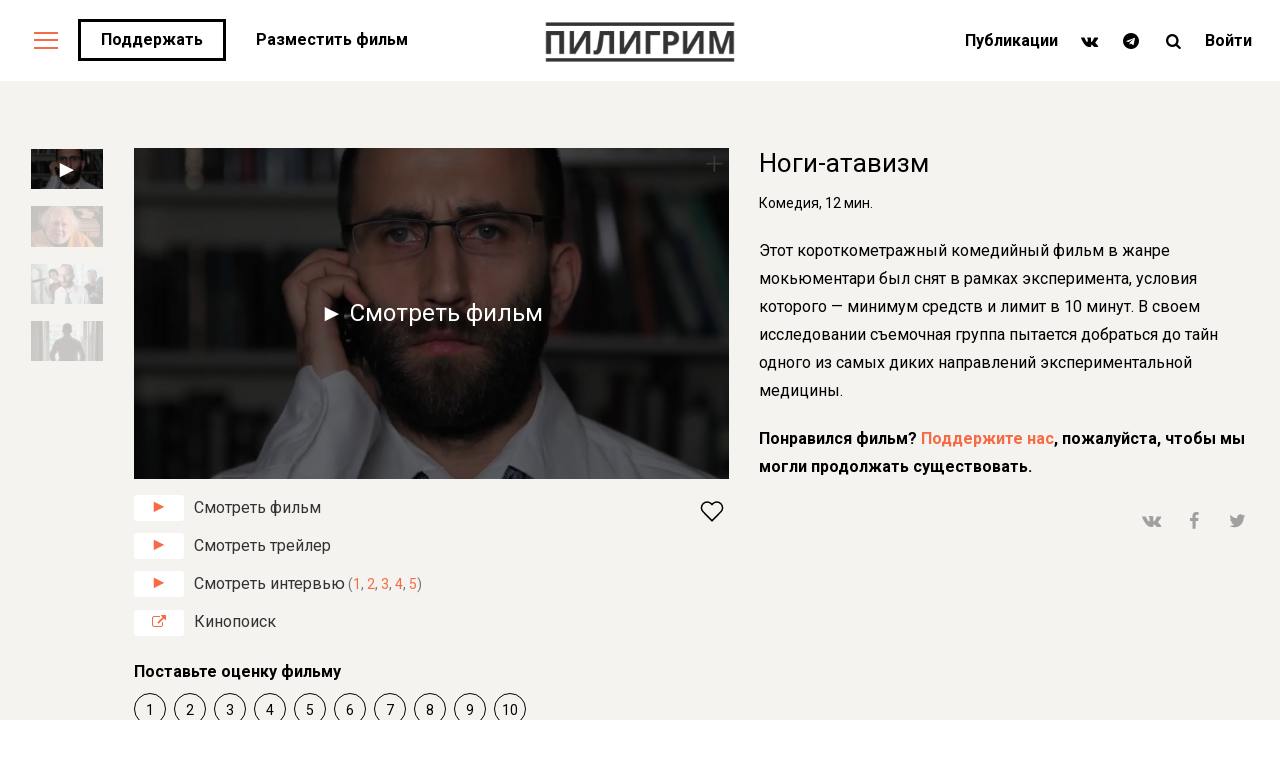

--- FILE ---
content_type: text/html; charset=utf-8
request_url: https://piligrim.fund/film/nogi-atavizm
body_size: 52578
content:
<!DOCTYPE html>
<html lang="ru" dir="ltr">

<head>
  <meta http-equiv="Content-Type" content="text/html; charset=utf-8" />
<link rel="shortcut icon" href="https://piligrim.fund/sites/all/themes/piligrim/favicon.ico" type="image/vnd.microsoft.icon" />
<meta name="description" content="Этот короткометражный комедийный фильм в жанре мокьюментари был снят в рамках эксперимента, условия которого — минимум средств и лимит в 10 минут. В своем исследовании съемочная группа пытается добраться до тайн одного из самых диких направлений экспериментальной медицины." />
<meta property="og:site_name" content="Пилигрим" />
<meta property="og:type" content="article" />
<meta property="og:title" content="Ноги-атавизм — Смотрите на Пилигриме" />
<meta property="og:url" content="https://piligrim.fund/film/nogi-atavizm" />
<meta property="og:description" content="Этот короткометражный комедийный фильм в жанре мокьюментари был снят в рамках эксперимента, условия которого — минимум средств и лимит в 10 минут. В своем исследовании съемочная группа пытается добраться до тайн одного из самых диких направлений экспериментальной медицины." />
<meta property="og:image" content="https://piligrim.fund/sites/default/files/images/frames/fmt_92_24_nogi-atavizm.mov_.still002.jpg" />
<meta property="og:image:width" content="720" />
<meta property="og:image:height" content="400" />
<meta name="twitter:card" content="summary" />
<meta name="twitter:url" content="https://piligrim.fund/film/nogi-atavizm" />
<meta name="twitter:title" content="Ноги-атавизм — Смотрите на Пилигриме" />
<meta name="twitter:image" content="https://piligrim.fund/sites/default/files/styles/frame/public/images/frames/fmt_92_24_nogi-atavizm.mov_.still002.jpg?itok=ogTNX4vJ" />
  <meta name="viewport" content="width=device-width, initial-scale=1.0, maximum-scale=1.0, user-scalable=no">
  <title>Ноги-атавизм — Пилигрим</title>
  <link type="text/css" rel="stylesheet" href="https://piligrim.fund/sites/default/files/css/css_xE-rWrJf-fncB6ztZfd2huxqgxu4WO-qwma6Xer30m4.css" media="all" />
<link type="text/css" rel="stylesheet" href="https://piligrim.fund/sites/default/files/css/css_cQo-DlQstCPJBG1XGNOxnay8gmmC_vOIIQwImeWm5AE.css" media="all" />
<link type="text/css" rel="stylesheet" href="https://piligrim.fund/sites/default/files/css/css_hUS6gNyAB_zw9ICnVFe9eA2vbpKdADYq9ouQlXocOXU.css" media="all" />
<link type="text/css" rel="stylesheet" href="https://piligrim.fund/sites/default/files/css/css_hUD59kjcrsHRdzXFjirFqlGmDJ_g2GdaKentNCP2pwI.css" media="all" />
  <script type="text/javascript" src="https://piligrim.fund/sites/default/files/js/js_Pt6OpwTd6jcHLRIjrE-eSPLWMxWDkcyYrPTIrXDSON0.js"></script>
<script type="text/javascript" src="https://piligrim.fund/sites/default/files/js/js_NaWnmLRn_oLakq5a60IFTfYZm_LJr7QZfBZkBPCRDXY.js"></script>
<script type="text/javascript" src="https://piligrim.fund/sites/default/files/js/js_gHk2gWJ_Qw_jU2qRiUmSl7d8oly1Cx7lQFrqcp3RXcI.js"></script>
<script type="text/javascript" src="https://piligrim.fund/sites/default/files/js/js_gqbCk8EG_Xj-EhBzpOplTJftnRdER-YErlxwlhkmwbc.js"></script>
<script type="text/javascript" src="https://piligrim.fund/sites/default/files/js/js_aXTMypILr-marQwHRnK2Ta1sUkXkfZCkhDWtS8vto1k.js"></script>
<script type="text/javascript">
<!--//--><![CDATA[//><!--
jQuery.extend(Drupal.settings, {"basePath":"\/","pathPrefix":"","setHasJsCookie":0,"ajaxPageState":{"theme":"piligrim","theme_token":"2RMUZ15l1c6UtpCk-sgQMlOWU5u0fuedWb_jmWJITnM","jquery_version":"1.12","jquery_version_token":"cvwfuyI0NCPuwZu2UHf2TYZORPD7567br7DQgmQwUCM","js":{"sites\/all\/modules\/contrib\/jquery_update\/replace\/jquery\/1.12\/jquery.min.js":1,"misc\/jquery-extend-3.4.0.js":1,"misc\/jquery-html-prefilter-3.5.0-backport.js":1,"misc\/jquery.once.js":1,"misc\/drupal.js":1,"sites\/all\/modules\/contrib\/jquery_update\/js\/jquery_browser.js":1,"sites\/all\/modules\/contrib\/jquery_update\/replace\/ui\/external\/jquery.cookie.js":1,"sites\/all\/modules\/contrib\/jquery_update\/replace\/jquery.form\/4\/jquery.form.min.js":1,"misc\/form-single-submit.js":1,"misc\/ajax.js":1,"sites\/all\/modules\/contrib\/jquery_update\/js\/jquery_update.js":1,"sites\/all\/modules\/contrib\/entityreference\/js\/entityreference.js":1,"public:\/\/languages\/ru_9WcsCfE5lR1BOkzek4jDvwUYslEhWtEBN3A7NH57fkY.js":1,"sites\/all\/modules\/contrib\/messageclose\/js\/messageclose.js":1,"misc\/progress.js":1,"sites\/all\/themes\/piligrim\/js\/scripts.js":1,"sites\/all\/themes\/piligrim\/libraries\/magnific-popup\/jquery.magnific-popup.min.js":1,"sites\/all\/themes\/piligrim\/libraries\/magnific-popup\/wpmp.js":1,"sites\/all\/themes\/piligrim\/libraries\/video-js\/video.min.js":1,"sites\/all\/themes\/piligrim\/libraries\/slick\/slick.min.js":1,"sites\/all\/themes\/piligrim\/libraries\/countdown\/js\/jquery.plugin.min.js":1,"sites\/all\/themes\/piligrim\/libraries\/countdown\/js\/jquery.countdown.min.js":1,"sites\/all\/themes\/piligrim\/libraries\/photoswipe\/photoswipe.min.js":1,"sites\/all\/themes\/piligrim\/libraries\/photoswipe\/photoswipe-ui-default.min.js":1,"sites\/all\/themes\/piligrim\/js\/plugins\/modernizr.min.js":1,"sites\/all\/themes\/piligrim\/js\/plugins\/jquery.unveil.min.js":1,"sites\/all\/themes\/piligrim\/js\/plugins\/selectod.custom.min.js":1,"sites\/all\/themes\/piligrim\/js\/plugins\/jquery.smartscroll.min.js":1,"sites\/all\/themes\/piligrim\/js\/plugins\/imagesloaded.min.js":1,"sites\/all\/themes\/piligrim\/js\/plugins\/social-likes.min.js":1,"sites\/all\/themes\/piligrim\/js\/plugins\/jquery.inputmask.min.js":1,"sites\/all\/themes\/piligrim\/js\/shop-dev\/nm-core.js":1,"sites\/all\/themes\/piligrim\/js\/shop\/nm-shop.min.js":1,"sites\/all\/themes\/piligrim\/js\/shop\/nm-shop-login.min.js":1,"sites\/all\/themes\/piligrim\/js\/shop\/nm-shop-add-to-cart.min.js":1,"sites\/all\/themes\/piligrim\/js\/shop\/nm-shop-infload.min.js":1,"sites\/all\/themes\/piligrim\/js\/shop-dev\/nm-shop-filters.js":1,"sites\/all\/themes\/piligrim\/js\/shop-dev\/nm-shop-search.js":1,"sites\/all\/themes\/piligrim\/js\/main.js":1},"css":{"modules\/system\/system.base.css":1,"modules\/system\/system.menus.css":1,"modules\/system\/system.messages.css":1,"modules\/system\/system.theme.css":1,"modules\/field\/theme\/field.css":1,"modules\/node\/node.css":1,"modules\/user\/user.css":1,"sites\/all\/modules\/contrib\/ckeditor\/css\/ckeditor.css":1,"sites\/all\/modules\/contrib\/ctools\/css\/ctools.css":1,"sites\/all\/themes\/piligrim\/css\/shop.css":1,"sites\/all\/themes\/piligrim\/css\/ywcnp_frontend_style.css":1,"sites\/all\/themes\/piligrim\/css\/fontello\/css\/fontello.css":1,"sites\/all\/themes\/piligrim\/css\/system.css":1,"sites\/all\/themes\/piligrim\/css\/inline.css":1,"sites\/all\/themes\/piligrim\/libraries\/magnific-popup\/magnific-popup.css":1,"sites\/all\/themes\/piligrim\/libraries\/video-js\/video-js.min.css":1,"sites\/all\/themes\/piligrim\/libraries\/slick\/slick.css":1,"sites\/all\/themes\/piligrim\/libraries\/slick\/slick-theme.css":1,"sites\/all\/themes\/piligrim\/libraries\/countdown\/css\/jquery.countdown.css":1,"sites\/all\/themes\/piligrim\/libraries\/photoswipe\/photoswipe.css":1,"sites\/all\/themes\/piligrim\/libraries\/photoswipe\/photoswipe-skin.css":1,"sites\/all\/themes\/piligrim\/css\/font-icons\/theme-icons\/theme-icons.css":1,"sites\/all\/themes\/piligrim\/css\/publish-form.css":1,"sites\/all\/themes\/piligrim\/css\/normalize.css":1,"sites\/all\/themes\/piligrim\/css\/grid.css":1,"sites\/all\/themes\/piligrim\/css\/main.css":1,"sites\/all\/themes\/piligrim\/css\/style.css":1,"sites\/all\/themes\/piligrim\/css\/custom.css":1,"sites\/all\/themes\/piligrim\/css\/elements.css":1,"sites\/all\/themes\/piligrim\/css\/effects.css":1,"sites\/all\/themes\/piligrim\/css\/animate.css":1}},"userId":0,"ajax":{"edit-submit":{"callback":"site_subscribe_form_submit","wrapper":"site-subscribe-form-d41d8cd98f00b204e9800998ecf8427e","event":"mousedown","keypress":true,"prevent":"click","url":"\/system\/ajax","submit":{"_triggering_element_name":"op","_triggering_element_value":"\u003Ci class=\u0022icon icon-right-open\u0022\u003E\u003C\/i\u003E"}}},"urlIsAjaxTrusted":{"\/system\/ajax":true,"\/film\/nogi-atavizm":true}});
//--><!]]>
</script>

  <script type='text/javascript'>
    /* <![CDATA[ */
    var nm_wp_vars = {
      "themeDir": "",
      "themeUri": "",
      "ajaxUrl": "",
      "searchUrl": "",
      "shopFiltersAjax": "1",
      "shopAjaxUpdateTitle": "1",
      "shopFilterScrollbars": "0",
      "shopImageLazyLoad": "1",
      "shopScrollOffset": "70",
      "shopSearch": "header",
      "shopSearchMinChar": "2",
      "shopAjaxAddToCart": "0",
      "shopCustomВыберите ▾": "1"
    };
    /* ]]> */
  </script>

  <link rel="preconnect" href="https://fonts.googleapis.com">
  <link rel="preconnect" href="https://fonts.gstatic.com" crossorigin>

  <link href="https://fonts.googleapis.com/css?family=Roboto:300,400,500,700" rel="stylesheet">
  <link href="https://fonts.googleapis.com/css2?family=Playfair+Display:ital,wght@0,400..900;1,400..900&display=swap" rel="stylesheet">

  <!-- <link rel="stylesheet" href='https://fonts.googleapis.com/css?family=Roboto&#038;subset=cyrillic&#038;ver=1485723146' type="text/css" media="all"> -->

  <!--[if lt IE 9]>
      <script src="//html5shiv.googlecode.com/svn/trunk/html5.js"></script>
      <script>window.html5 || document.write('<script src="/sites/all/themes/piligrim/js/html5shiv.js"><\/script>')</script>
  <![endif]-->
</head>
<body class="html not-front not-logged-in no-sidebars page-node page-node- page-node-120 node-type-film home archive post-type-archive post-type-archive-product  nm-preload header-border-1 header-transparent-0 woocommerce woocommerce-page wpb-js-composer js-comp-ver-4.12.1 vc_responsive">
    <div class="nm-page-overflow">
  <div class="nm-page-wrap">
    <div class="nm-page-wrap-inner">
      <div id="nm-header-placeholder" class="nm-header-placeholder"></div>

      <header id="nm-header" class="nm-header centered clear alt-mobile-layout" role="banner">
        <div class="nm-header-inner">
          <div class="nm-row">
            <div class="nm-header-logo">
              <a href="/">
                <img src="https://piligrim.fund/sites/all/themes/piligrim/logo.png" class="nm-logo" alt="Piligrim">
              </a>
            </div>
            <div class="nm-main-menu-wrap col-xs-6">
              <nav class="nm-main-menu">
                <ul id="nm-main-menu-ul" class="nm-menu">
                  <li class="nm-menu-offscreen menu-item">
                    <span class="nm-menu-cart-count count nm-count-zero">0</span>
                    <a href="#" id="nm-slide-menu-button" class="clicked">
                      <div class="nm-menu-icon">
                        <span class="line-1"></span><span class="line-2"></span><span class="line-3"></span>
                      </div>
                    </a>
                  </li>

                  <li class="menu-261 menu-item menu-item-page menu-item-object-page">
                    <a href="/about">
                      Поддержать
                    </a>
                  </li>

                  <li class="menu-259 menu-item menu-item-page menu-item-object-page">
                    <a href="/author">
                      Разместить фильм
                    </a>
                  </li>
                </ul>
              </nav>
            </div>
            <div class="nm-right-menu-wrap col-xs-6">
              <nav class="nm-right-menu">
                <ul id="nm-right-menu-ul" class="nm-menu">
<!--                   <li class="nm-menu-account menu-item">
                    <a href="https://piligrim.fund/my/" id="nm-menu-account-btn"><i class="nm-login-icon nm-font nm-font-user"></i></a>
                  </li> -->

                  <li class="menu-item">
                    <a href="/articles">Публикации</a>
                  </li>

                                    <li class="menu-item menu-item-social">
                    <a href="https://vk.com/piligrim.fund" target="_blank">
                      <i class="icon icon-vkontakte"></i>
                    </a>
                  </li>
                  
                  
                  
                                      <li class="menu-item menu-item-social">
                      <a href="https://t.me/piligrim_fund" target="_blank">
                        <i class="icon icon-telegram"></i>
                      </a>
                    </li>
                  
                  <li class="nm-menu-search menu-item">
                    <a href="#" id="nm-menu-search-btn"><i class="icon icon-search flip"></i></a>
                  </li>

                  <li class="menu-item">
                                          <a href="/user/register">Войти</a>
                                      </li>

                                  </ul>
              </nav>
            </div>
          </div>
        </div>
        <div id="nm-shop-search" class="nm-shop-search nm-header-search">
          <div class="nm-row">
            <div class="col-xs-12">
              <div class="nm-shop-search-inner">
                <div class="nm-shop-search-input-wrap">
                  <a href="#" id="nm-shop-search-close"><i class="nm-font nm-font-close2"></i></a>
                  <form role="search" method="get" action="/search">
                    <input type="text" id="nm-shop-search-input" autocomplete="off" value="" name="s" placeholder="Название фильма, режиссёр, актёр, фестиваль" />
                  </form>
                </div>
                <div id="nm-shop-search-notice">
                  <span>нажмите <u>Enter</u> для поиска</span>
                </div>
              </div>
            </div>
          </div>
        </div>
      </header>

              <div class="nm-row" style="margin-top: 20px;">
          <div class="col-xs-12">
                                  </div>
        </div>
        
<!--<div id="block-system-main" class="block block-system">-->
  		  
  
    <div class="nm-single-product product">
        <div class="nm-single-product-bg">
            <div class="nm-single-product-showcase">
                <div class="nm-row">
                                        <div class="nm-product-thumbnails-col col-xs-1">
                          <div class="thumbnails">
                              <div id="nm-product-thumbnails-slider">
                                                                    <div class="current">
                                        <img src="https://piligrim.fund/sites/default/files/styles/thumbnail/public/images/frames/fmt_92_24_nogi-atavizm.mov_.still002.jpg?itok=oE_Dnycc" class="attachment-shop_thumbnail size-shop_thumbnail">
                                    </div>
                                                                    <div >
                                        <img src="https://piligrim.fund/sites/default/files/styles/thumbnail/public/images/frames/maxresdefault_3.jpg?itok=EV857DRK" class="attachment-shop_thumbnail size-shop_thumbnail">
                                    </div>
                                                                    <div >
                                        <img src="https://piligrim.fund/sites/default/files/styles/thumbnail/public/images/frames/203272_original.jpg?itok=ait4LGZT" class="attachment-shop_thumbnail size-shop_thumbnail">
                                    </div>
                                                                    <div >
                                        <img src="https://piligrim.fund/sites/default/files/styles/thumbnail/public/images/frames/nogi_b_1.jpg?itok=xoAnXKmo" class="attachment-shop_thumbnail size-shop_thumbnail">
                                    </div>
                                                              </div>
                          </div>
                      </div>
                  
                    <div id="nm-product-images-col" class="nm-product-images-col col-sm-6 col-xs-12 has-featured-video modal-enabled">
                                              <div id="nm-product-images-slider" class="slick-slider slick-arrows-small">
                                                      <div class="">
                              <a href="https://piligrim.fund/sites/default/files/images/frames/fmt_92_24_nogi-atavizm.mov_.still002.jpg" target="_blank" class="nm-product-image-link zoom" data-id="120" onclick="ym(96333234, 'reachGoal', 'showmovie'); return true;" data-size="720x400">
                                <img src="https://piligrim.fund/sites/default/files/styles/frame/public/images/frames/fmt_92_24_nogi-atavizm.mov_.still002.jpg?itok=ogTNX4vJ" class="attachment-shop_single size-shop_single" alt="">
                                <i class="nm-product-image-icon nm-font nm-font-plus"></i>
                                                                  <div class="slide-title">
                                                                          ► Смотреть фильм                                                                      </div>
                                                              </a>
                            </div>
                                                      <div class="">
                              <a href="https://piligrim.fund/sites/default/files/images/frames/maxresdefault_3.jpg" target="_blank" class="nm-product-image-link zoom" data-id="120"  data-size="1280x720">
                                <img src="https://piligrim.fund/sites/default/files/styles/frame/public/images/frames/maxresdefault_3.jpg?itok=rlqPV4hm" class="attachment-shop_single size-shop_single" alt="">
                                <i class="nm-product-image-icon nm-font nm-font-plus"></i>
                                                              </a>
                            </div>
                                                      <div class="">
                              <a href="https://piligrim.fund/sites/default/files/images/frames/203272_original.jpg" target="_blank" class="nm-product-image-link zoom" data-id="120"  data-size="1920x1080">
                                <img src="https://piligrim.fund/sites/default/files/styles/frame/public/images/frames/203272_original.jpg?itok=N0YK0S5c" class="attachment-shop_single size-shop_single" alt="">
                                <i class="nm-product-image-icon nm-font nm-font-plus"></i>
                                                              </a>
                            </div>
                                                      <div class="">
                              <a href="https://piligrim.fund/sites/default/files/images/frames/nogi_b_1.jpg" target="_blank" class="nm-product-image-link zoom" data-id="120"  data-size="800x450">
                                <img src="https://piligrim.fund/sites/default/files/styles/frame/public/images/frames/nogi_b_1.jpg?itok=7VkD_7wu" class="attachment-shop_single size-shop_single" alt="">
                                <i class="nm-product-image-icon nm-font nm-font-plus"></i>
                                                              </a>
                            </div>
                                                  </div>
                      
                      <div class="images">
                                                      <button data-src="https://piligrim.fund/sites/default/files/movies/f7285f28561b4f2f007375ee1073482e.mp4" class="nm-featured-video-link modal-override js-video" data-show-preview="" id="nm-featured-video-link" data-id="120" onclick="ym(96333234, 'reachGoal', 'showmovie'); return true;">
                              <span class="nm-featured-video-icon nm-font nm-font-media-play"></span>
                              <span class="nm-featured-video-label">Смотреть фильм</span>
                            </button>
                          
                          
                                                        <a href="https://www.youtube.com/watch?v=VIhtMi4Mp50" target="_blank" class="nm-featured-video-link mpopup_iframe">
                                  <span class="nm-featured-video-icon nm-font nm-font-media-play"></span>
                                  <span class="nm-featured-video-label">Смотреть трейлер</span>
                              </a>
                          
                          
                                                      
                                                                                                                                <div class="nm-featured-video-link">
                                          <span class="nm-featured-video-icon nm-font nm-font-media-play"></span>
                                          <span class="nm-featured-video-label">Смотреть интервью</span>
                                        (<a href="https://www.youtube.com/watch?v=dm9XC9y8d7s" target="_blank" class="mpopup_iframe">1</a>, <a href="https://www.youtube.com/watch?v=cpz-8np_6w0" target="_blank" class="mpopup_iframe">2</a>, <a href="https://www.youtube.com/watch?v=2xppUG3zKCQ" target="_blank" class="mpopup_iframe">3</a>, <a href="https://www.youtube.com/watch?v=mCU3Zgh-GA0" target="_blank" class="mpopup_iframe">4</a>, <a href="https://www.youtube.com/watch?v=rhmWKXKnfRg" target="_blank" class="mpopup_iframe">5</a>)                                      </div>
                                                                                    
                                                        <a style="margin-top:10px;display:block" href="
    https://www.kinopoisk.ru/film/630545/" class="nm-featured-video-link" target="_blank">
                                  <span class="nm-featured-video-icon icon icon-link-ext"></span>
                                  <span class="nm-featured-video-label">Кинопоиск</span>
                              </a>
                          
                          <div class="vote">
  
  <div class="vote-title">
          Поставьте оценку фильму
      </div>

<!--  <svg height="24px" width="24px" style="enable-background:new 0 0 512 512;" version="1.1" viewBox="0 0 512 512" xml:space="preserve" xmlns="http://www.w3.org/2000/svg" xmlns:xlink="http://www.w3.org/1999/xlink">-->
<!--        <polygon points="448,208 301,208 256,64 211,208 64,208 183.1,297.3 136,448 256,352 376,448 328.9,297.3 "/>-->
<!--  </svg>-->

      <button class="vote-btn js-vote " data-id="120" data-rate="1">
      1    </button>
      <button class="vote-btn js-vote " data-id="120" data-rate="2">
      2    </button>
      <button class="vote-btn js-vote " data-id="120" data-rate="3">
      3    </button>
      <button class="vote-btn js-vote " data-id="120" data-rate="4">
      4    </button>
      <button class="vote-btn js-vote " data-id="120" data-rate="5">
      5    </button>
      <button class="vote-btn js-vote " data-id="120" data-rate="6">
      6    </button>
      <button class="vote-btn js-vote " data-id="120" data-rate="7">
      7    </button>
      <button class="vote-btn js-vote " data-id="120" data-rate="8">
      8    </button>
      <button class="vote-btn js-vote " data-id="120" data-rate="9">
      9    </button>
      <button class="vote-btn js-vote " data-id="120" data-rate="10">
      10    </button>
  </div>

                          
                          
                          <button class="favorite js-favorite " data-id="120" title="Добавить в избранное">
  <svg viewBox="0 0 32 32" xmlns="http://www.w3.org/2000/svg" width="24" height="24">
    <path d="M22.5,4c-2,0-3.9,0.8-5.3,2.2L16,7.4l-1.1-1.1C12,3.3,7.2,3.3,4.3,6.2c0,0-0.1,0.1-0.1,0.1c-3,3-3,7.8,0,10.8L16,29  l11.8-11.9c3-3,3-7.8,0-10.8C26.4,4.8,24.5,4,22.5,4z"/>
  </svg>
</button>
                      </div>
                    </div>

                    <div class="nm-product-summary-col col-lg-5 col-sm-6 col-xs-12">
                        <div id="nm-product-summary" class="product-summary">
                            <div class="nm-row">
                                <div class="nm-product-summary-inner-col col-xs-12">
                                    <div class="nm-product-summary-title">
                                        <h1 class="product_title entry-title">
                                          Ноги-атавизм                                        </h1>
                                        <div class="single-genre-time">
                                            <span>
    Комедия, 
    12 мин.</span>
                                        </div>
                                    </div>
                                </div>
                                <div class="nm-product-summary-inner-col col-xs-12">
                                    <div class="product-short-description">
                                      
    <p>Этот короткометражный комедийный фильм в жанре мокьюментари был снят в рамках эксперимента, условия которого — минимум средств и лимит в 10 минут. В своем исследовании съемочная группа пытается добраться до тайн одного из самых диких направлений экспериментальной медицины.</p>

                                                                              <p><b>Понравился фильм? <a href="/about">Поддержите нас</a>, пожалуйста, чтобы мы могли продолжать существовать.</b></p>
                                                                          </div>

                                  
                                  
                                  
                                  
                                  
                                  
                                  
                                    <div class="nm-product-share-wrap">
                                        <!-- <div class="nm-product-wishlist-button-wrap">
                                            <a href="#" id="nm-wishlist-item-22126-button" class="nm-wishlist-button nm-wishlist-item-22126-button" data-product-id="22126"
                                            title="Смотреть позже"><i class="icon icon-list"></i> <span> Смотреть позже</span></a>
                                        </div> -->

                                      <div class="nm-product-share">
                                        <div class="social-likes" data-counters="no" data-title="Ноги-атавизм &ndash; Смотрите на Пилигриме">
    <a href="//vk.com/share.php?url=https://piligrim.fund/film/nogi-atavizm" target="_blank" title="Поделиться ВКонтакте" class="vkontakte icon icon-vkontakte" data-image="https://piligrim.fund/sites/default/files/styles/frame/public/images/frames/fmt_92_24_nogi-atavizm.mov_.still002.jpg?itok=ogTNX4vJ"></a>

    <a href="//www.facebook.com/sharer.php?u=https://piligrim.fund/film/nogi-atavizm" target="_blank" title="Опубликовать в Facebook" class="facebook icon icon-facebook"></a>

    <a href="//twitter.com/share?url=https://piligrim.fund/film/nogi-atavizm" target="_blank" title="Твитнуть" class="twitter icon icon-twitter"></a>
</div>
                                      </div>
                                    </div>
                                </div>
                            </div>
                        </div>
                    </div>
                    <!--             <div class="nm-single-product-right-col col-xs-1">
                                &nbsp;
                                </div> -->
                </div>

              
            </div>
        </div>

        
        <div class="woocommerce-tabs wc-tabs-wrapper">
            <div class="nm-product-tabs-col">
                <div class="nm-row">
                    <div class="col centered col-md-12 col-xs-12 film-info">
                        <ul class="tabs wc-tabs">
                            <li class="additional_information_tab active">
                                <a href="#tab-additional_information">О фильме</a>
                            </li>

                                                        <li class="additional_information_tab">
                                  <a href="#tab-product-festivals">Фестивали</a>
                              </li>
                          
                                                        <li class="additional_information_tab">
                                  <a href="#tab-product-smi">СМИ</a>
                              </li>
                          
                                                        <li class="additional_information_tab">
                                  <a href="#tab-product-selections">Подборки</a>
                              </li>
                          
                                                  </ul>
                    </div>
                </div>
                <div class="panel wc-tab" id="tab-additional_information" style="display: block;">
                    <div class="nm-row">
                        <div class="col centered col-md-12 col-xs-12 film-info">
                            <div class="nm-additional-information-inner">
                                <table class="shop_attributes">
                                    <tbody>
                                    <tr class="">
                                        <th>Режиссёр</th>
                                        <td>
                                            <p>
    Михаил Местецкий</p>
                                        </td>
                                    </tr>

                                    
                                    <tr class="alt">
                                        <th>В ролях</th>
                                        <td>
                                            <p>
    Александр Чутко, Алексей Крыченков, Ирина Киреева, Кирилл Кяро, Александра Камышова, Николай Мочульский</p>
                                        </td>
                                    </tr>
                                    <tr class="">
                                        <th>Год создания</th>
                                        <td>
                                            <p>
    2011</p>
                                        </td>
                                    </tr>
                                    <tr class="alt">
                                        <th>Возрастное ограничение</th>
                                        <td>
                                            <p>
    12+</p>
                                        </td>
                                    </tr>

                                    
                                                                          <tr class="film-tags">
                                        <th>Темы</th>
                                        <td>
                                          <p>
    <a href="/category/nauka">Наука</a></p>
                                        </td>
                                      </tr>
                                    
                                    </tbody>
                                </table>
                            </div>
                        </div>
                    </div>
                </div>

                                <div class="panel wc-tab" id="tab-product-festivals" style="display: none;">
                      <div class="nm-row">
                          <div class="col centered col-md-12 col-xs-12 film-info">
                              <ul>
                                <li>&ndash; "Кинотавр" (короткий метр), 2012 - Гран-при, Приз гильдии Критиков и Киноведов, Приз зрительских симпатий </li><li>&ndash; "Арткино" - Приз за "Лучший сценарий"</li>                              </ul>

                                                      </div>
                      </div>
                  </div>
              
                                <div class="panel wc-tab" id="tab-product-smi" style="display: none;">
                      <div class="nm-row">
                          <div class="col centered col-md-12 col-xs-12 film-info">
                              <ul>
                                                                    <li>
                                        <a href="https://www.gazeta.ru/culture/2012/06/07/a_4617189.shtml" target="_blank">
                                          https://www.gazeta.ru/culture/2012/06/07/a_4617189.shtml                                                                                  </a>
                                    </li>
                                                                    <li>
                                        <a href="http://expert.ru/2012/06/8/korotkie-rasskazyi/?ny" target="_blank">
                                          http://expert.ru/2012/06/8/korotkie-rasskazyi/?ny                                                                                  </a>
                                    </li>
                                                              </ul>
                          </div>
                      </div>
                  </div>
              
                                <div class="panel wc-tab" id="tab-product-selections" style="display: none;">
                      <div class="nm-row">
                          <div class="col centered col-md-12 col-xs-12 film-info">
                            <ul>
                                                              <li>
                                  <a href="/kinotavr" target="_blank">
                                    Кинотавр: короткий метр прошлых лет                                                                      </a>
                                </li>
                                                          </ul>
                          </div>
                      </div>
                  </div>
              
                          </div>
        </div>

                <div id="nm-related" class="related products">
              <div class="nm-row">
                  <div class="col-xs-12">
                      <h2>Другие фильмы режиссера</h2>
                      <ul class="nm-products products xsmall-block-grid-2 small-block-grid-2 medium-block-grid-4 large-block-grid-4">
                            <li class="product type-product node node-film node-promoted node-sticky node-teaser" id="121">
        <div class="nm-shop-loop-thumbnail ">
            <a href="/film/neznachitelnye-podrobnosti-sluchaynogo-epizoda">
              
    <img src="https://piligrim.fund/sites/default/files/styles/poster/public/images/poster/588133.jpg?itok=jml-WwdD" width="350" height="520" alt="" />
                <div class="nm-shop-loop-overlay">
                  <!--                    Поблагодарить<br> создателей-->
                                  </div>
            </a>
        </div>
        <div class="nm-shop-loop-details">
            <!--<div class="nm-shop-loop-wishlist-button">
            <a href="#" id="nm-wishlist-item-22126-button" class="nm-wishlist-button nm-wishlist-item-22126-button" data-product-id="22126"
                title="Смотреть позже"><i class="icon icon-list"></i> <span> Смотреть позже</span></a>
            </div>-->
            <h3><a href="/film/neznachitelnye-podrobnosti-sluchaynogo-epizoda">Незначительные подробности случайного эпизода</a></h3>
            <div class="loop-genre-time">
                <span>
    Драма, 
    28 мин.</span>
            </div>

          
          
                      <!--                <div class="nm-shop-loop-after-title action-link-hide">-->
            <!--                    <div class="nm-shop-loop-actions">-->
            <!--                        <a rel="nofollow" href="--><!--" class="button">-->
            <!--                            Поблагодарить создателей-->
            <!--                        </a>-->
            <!--                    </div>-->
            <!--                </div>-->
          
          
          
          <button class="favorite js-favorite " data-id="121" title="Добавить в избранное">
  <svg viewBox="0 0 32 32" xmlns="http://www.w3.org/2000/svg" width="24" height="24">
    <path d="M22.5,4c-2,0-3.9,0.8-5.3,2.2L16,7.4l-1.1-1.1C12,3.3,7.2,3.3,4.3,6.2c0,0-0.1,0.1-0.1,0.1c-3,3-3,7.8,0,10.8L16,29  l11.8-11.9c3-3,3-7.8,0-10.8C26.4,4.8,24.5,4,22.5,4z"/>
  </svg>
</button>
        </div>
          </li>

    <li class="product type-product node node-film node-promoted node-teaser" id="1099">
        <div class="nm-shop-loop-thumbnail ">
            <a href="/film/odna-istoricheskaya-oshibka">
              
    <img src="https://piligrim.fund/sites/default/files/styles/poster/public/images/poster/iphone360_1272436.jpg?itok=Yy7eCUIA" width="350" height="520" alt="" />
                <div class="nm-shop-loop-overlay">
                  <!--                    Поблагодарить<br> создателей-->
                                  </div>
            </a>
        </div>
        <div class="nm-shop-loop-details">
            <!--<div class="nm-shop-loop-wishlist-button">
            <a href="#" id="nm-wishlist-item-22126-button" class="nm-wishlist-button nm-wishlist-item-22126-button" data-product-id="22126"
                title="Смотреть позже"><i class="icon icon-list"></i> <span> Смотреть позже</span></a>
            </div>-->
            <h3><a href="/film/odna-istoricheskaya-oshibka">Одна историческая ошибка</a></h3>
            <div class="loop-genre-time">
                <span>
    Комедия, 
    7 мин.</span>
            </div>

          
          
                      <!--                <div class="nm-shop-loop-after-title action-link-hide">-->
            <!--                    <div class="nm-shop-loop-actions">-->
            <!--                        <a rel="nofollow" href="--><!--" class="button">-->
            <!--                            Поблагодарить создателей-->
            <!--                        </a>-->
            <!--                    </div>-->
            <!--                </div>-->
          
          
          
          <button class="favorite js-favorite " data-id="1099" title="Добавить в избранное">
  <svg viewBox="0 0 32 32" xmlns="http://www.w3.org/2000/svg" width="24" height="24">
    <path d="M22.5,4c-2,0-3.9,0.8-5.3,2.2L16,7.4l-1.1-1.1C12,3.3,7.2,3.3,4.3,6.2c0,0-0.1,0.1-0.1,0.1c-3,3-3,7.8,0,10.8L16,29  l11.8-11.9c3-3,3-7.8,0-10.8C26.4,4.8,24.5,4,22.5,4z"/>
  </svg>
</button>
        </div>
          </li>

                      </ul>
                  </div>
              </div>
          </div>
      
    </div>
<!--</div>-->
          </div>
  </div>

  <div id="nm-page-overlay" class="nm-page-overlay"></div>
  <div id="nm-widget-panel-overlay" class="nm-page-overlay"></div>

  <footer id="nm-footer" class="nm-footer" role="contentinfo">
    <div class="nm-footer-bar">
      <div class="nm-footer-bar-inner">
        <div class="nm-row">
          <div class="col-md-2 col-xs-12 nm-footer-bar-left">
            &copy; 2025 Пилигрим<br>
            Российское авторское кино          </div>

          <div class="col-md-2 col-xs-12">
            <div class="nm-footer-bar-social">
              <a href="/about" class="menu-item">
                  О проекте
              </a>
              <a href="/partners" class="menu-item">
                  Партнеры
              </a>
              <a href="mailto:info@piligrim.fund" class="menu-item">
                  info@piligrim.fund
              </a>
            </div>
          </div>

          <div class="col-md-2 col-xs-12">
            <div class="nm-footer-bar-social">
                            <a href="https://vk.com/piligrim.fund" class="social-item" target="_blank">
                <i class="icon icon-vkontakte"></i> ВКонтакте
              </a>
              
              
              
                              <a href="https://t.me/piligrim_fund" class="social-item" target="_blank">
                  <i class="icon icon-telegram"></i> Telegram
                </a>
                          </div>
          </div>

          <div class="col-md-3 col-xs-12">
            <div class="nm-footer-bar-subscribe">
              <form class="form" action="/film/nogi-atavizm" method="post" id="site-subscribe-form-d41d8cd98f00b204e9800998ecf8427e" accept-charset="UTF-8"><div><input size="" placeholder="Подписка на рассылку" type="text" id="edit-email" name="email" value="" maxlength="128" class="form-text required" /><button class="button form-submit" type="submit" id="edit-submit" name="op"><i class="icon icon-right-open"></i></button><input type="hidden" name="form_build_id" value="form-FpiYpwFQeR31Q-4euNR8HVpJSdxyJiR8oENi5FD4PWg" />
<input type="hidden" name="form_id" value="site_subscribe_form" />
</div></form>            </div>
          </div>

          <div class="col-md-3 col-xs-12 nm-footer-bar-right">
            <div class="nm-footer-bar-text">
              <a href="/agreement">Пользовательское соглашение</a><br>
              <a href="/confidential">Политика конфиденциальности</a>
            </div>
          </div>
        </div>
      </div>
    </div>
  </footer>

  <div id="nm-slide-menu" class="nm-slide-menu">
    <div class="nm-slide-menu-scroll">
      <div class="nm-slide-menu-content">
        <div class="nm-row">
          <div id="nm-slide-menu-desktop" class="col-xs-12">
            <ul class="menu">
                              <li class="menu-item menu-item-type-post_type menu-item-object-page">
                  <a href="/about">
                    О проекте                  </a>
                  <!--                      <span class="nm-menu-toggle"></span>-->
                </li>
                              <li class="menu-item menu-item-type-post_type menu-item-object-page">
                  <a href="/author">
                    Разместить фильм                  </a>
                  <!--                      <span class="nm-menu-toggle"></span>-->
                </li>
                              <li class="menu-item menu-item-type-post_type menu-item-object-page">
                  <a href="https://piligrim.fund/?duration=short">
                    Короткие метры                  </a>
                  <!--                      <span class="nm-menu-toggle"></span>-->
                </li>
                              <li class="menu-item menu-item-type-post_type menu-item-object-page">
                  <a href="https://piligrim.fund/?duration=long">
                    Полные метры                  </a>
                  <!--                      <span class="nm-menu-toggle"></span>-->
                </li>
                              <li class="menu-item menu-item-type-post_type menu-item-object-page">
                  <a href="https://piligrim.fund/articles">
                    Публикации                  </a>
                  <!--                      <span class="nm-menu-toggle"></span>-->
                </li>
                              <li class="menu-item menu-item-type-post_type menu-item-object-page">
                  <a href="https://piligrim.fund/team">
                    Наша команда                  </a>
                  <!--                      <span class="nm-menu-toggle"></span>-->
                </li>
                              <li class="menu-item menu-item-type-post_type menu-item-object-page">
                  <a href="/partners">
                    Партнеры                  </a>
                  <!--                      <span class="nm-menu-toggle"></span>-->
                </li>
                          </ul>
          </div>

          <div id="nm-slide-menu-mobile">
            <div class="nm-slide-menu-top col-xs-12">
              <ul id="nm-slide-menu-top-ul" class="menu">
                <li class="nm-slide-menu-item-search menu-item">
                  <form role="search" method="get" action="/search">
                    <input type="text" id="nm-slide-menu-shop-search-input" class="nm-slide-menu-search" autocomplete="off" value="" name="s" placeholder="Поиск">
                    <span class="nm-font nm-font-search-alt flip"></span>
                    <!-- <input type="hidden" name="post_type" value="product" /> -->
                  </form>
                </li>
              </ul>
            </div>

            <div class="nm-slide-menu-main col-xs-12">
              <ul id="nm-slide-menu-main-ul" class="menu">
                                  <li class="menu-item menu-item-type-post_type menu-item-object-page">
                    <a href="/about">
                      О проекте                    </a>
                    <!--                      <span class="nm-menu-toggle"></span>-->
                  </li>
                                  <li class="menu-item menu-item-type-post_type menu-item-object-page">
                    <a href="/author">
                      Разместить фильм                    </a>
                    <!--                      <span class="nm-menu-toggle"></span>-->
                  </li>
                                  <li class="menu-item menu-item-type-post_type menu-item-object-page">
                    <a href="https://piligrim.fund/?duration=short">
                      Короткие метры                    </a>
                    <!--                      <span class="nm-menu-toggle"></span>-->
                  </li>
                                  <li class="menu-item menu-item-type-post_type menu-item-object-page">
                    <a href="https://piligrim.fund/?duration=long">
                      Полные метры                    </a>
                    <!--                      <span class="nm-menu-toggle"></span>-->
                  </li>
                                  <li class="menu-item menu-item-type-post_type menu-item-object-page">
                    <a href="https://piligrim.fund/articles">
                      Публикации                    </a>
                    <!--                      <span class="nm-menu-toggle"></span>-->
                  </li>
                                  <li class="menu-item menu-item-type-post_type menu-item-object-page">
                    <a href="https://piligrim.fund/team">
                      Наша команда                    </a>
                    <!--                      <span class="nm-menu-toggle"></span>-->
                  </li>
                                  <li class="menu-item menu-item-type-post_type menu-item-object-page">
                    <a href="/partners">
                      Партнеры                    </a>
                    <!--                      <span class="nm-menu-toggle"></span>-->
                  </li>
                              </ul>
            </div>

            <div class="nm-slide-menu-secondary col-xs-12">
                              <a href="https://vk.com/piligrim.fund" class="social" target="_blank">
                  <i class="icon icon-vkontakte"></i>
                </a>
              
              
              
                              <a href="https://t.me/piligrim_fund" class="social" target="_blank">
                  <i class="icon icon-telegram"></i>
                </a>
                          </div>

            <div class="nm-slide-menu-buttons col-xs-12">
              <a href="/about" class="nm-slide-menu-button">
                Поддержать
              </a>

                              <a href="/user/register" class="nm-slide-menu-button">
                  Войти
                </a>
                          </div>

                      </div>
        </div>
      </div>
    </div>
  </div>

  <div id="nm-page-includes" class="products banner-slider banner shop_categories shop_filters login-popup" style="display:none;">&nbsp;</div>

  <div id="pswp" class="pswp" tabindex="-1" role="dialog" aria-hidden="true">
    <div class="pswp__bg"></div>

    <div class="pswp__scroll-wrap">
      <div class="pswp__container">
        <div class="pswp__item"></div><div class="pswp__item"></div><div class="pswp__item"></div>
      </div>
      <div class="pswp__ui pswp__ui--hidden">
        <div class="pswp__top-bar">
          <button class="pswp__button pswp__button--close nm-font nm-font-close2" title="Close (Esc)"></button>
          <div class="pswp__preloader">
            <div class="pswp__preloader__icn">
              <div class="pswp__preloader__cut">
                <div class="pswp__preloader__donut"></div>
              </div>
            </div>
          </div>
        </div>
        <button class="pswp__button pswp__button--arrow--left nm-font nm-font-play flip" title="Previous (arrow button)"></button>
        <button class="pswp__button pswp__button--arrow--right nm-font nm-font-play" title="Next (arrow right)"></button>
      </div>
    </div>
  </div>
</div>
  
            <!-- Google Analytics -->
      <script>
      (function(i,s,o,g,r,a,m){i['GoogleAnalyticsObject']=r;i[r]=i[r]||function(){
      (i[r].q=i[r].q||[]).push(arguments)},i[r].l=1*new Date();a=s.createElement(o),
      m=s.getElementsByTagName(o)[0];a.async=1;a.src=g;m.parentNode.insertBefore(a,m)
      })(window,document,'script','https://www.google-analytics.com/analytics.js','ga');

      ga('create', 'UA-93902531-1 ', 'auto');
      ga('send', 'pageview');
      </script>
      <!-- End Google Analytics -->
    
          <!-- Yandex.Metrika counter -->
      <script type="text/javascript" >
        (function(m,e,t,r,i,k,a){m[i]=m[i]||function(){(m[i].a=m[i].a||[]).push(arguments)};
          m[i].l=1*new Date();
          for (var j = 0; j < document.scripts.length; j++) {if (document.scripts[j].src === r) { return; }}
          k=e.createElement(t),a=e.getElementsByTagName(t)[0],k.async=1,k.src=r,a.parentNode.insertBefore(k,a)})
        (window, document, "script", "https://mc.yandex.ru/metrika/tag.js", "ym");

        ym(96333234, "init", {
          clickmap:true,
          trackLinks:true,
          accurateTrackBounce:true
        });
      </script>
      <noscript><div><img src="https://mc.yandex.ru/watch/96333234" style="position:absolute; left:-9999px;" alt="" /></div></noscript>
      <!-- /Yandex.Metrika counter -->
      </body>
</html>


--- FILE ---
content_type: text/css
request_url: https://piligrim.fund/sites/default/files/css/css_hUS6gNyAB_zw9ICnVFe9eA2vbpKdADYq9ouQlXocOXU.css
body_size: 159242
content:
.ctools-locked{color:red;border:1px solid red;padding:1em;}.ctools-owns-lock{background:#ffffdd none repeat scroll 0 0;border:1px solid #f0c020;padding:1em;}a.ctools-ajaxing,input.ctools-ajaxing,button.ctools-ajaxing,select.ctools-ajaxing{padding-right:18px !important;background:url(/sites/all/modules/contrib/ctools/images/status-active.gif) right center no-repeat;}div.ctools-ajaxing{float:left;width:18px;background:url(/sites/all/modules/contrib/ctools/images/status-active.gif) center center no-repeat;}
.woocommerce-breadcrumb{color:#a1a1a1;}.woocommerce-breadcrumb a,.woocommerce-breadcrumb span{display:inline-block;color:#555;}.woocommerce-breadcrumb a:hover{color:#dc9814;}.woocommerce-breadcrumb .delimiter{padding:0 7px;}.nm-shop-notice-wrap{}.nm-shop-notice{padding:38px 0 0;text-align:center;}.nm-shop .nm-shop-notice{padding:0 0 57px;}.nm-shop-notice span{position:relative;display:inline-block;vertical-align:middle;padding-left:37px;}.nm-shop-notice span i{position:absolute;top:-2px;left:0;display:inline-block;font-size:24px;line-height:23px;color:#fff;vertical-align:middle;width:28px;height:28px;text-align:center;margin-right:10px;border:2px solid #03a678;-webkit-border-radius:50%;-moz-border-radius:50%;border-radius:50%;background:#03a678;}.nm-shop-notice a{display:none;}.woocommerce-message,.woocommerce-info,.woocommerce-error{font-size:18px;line-height:1.4;color:#282828;}.woocommerce-message strong,.woocommerce-info strong,.woocommerce-error strong{font-weight:normal;}.woocommerce-message{color:#03a678;}.nm-shop .woocommerce-message,.nm-single-product .woocommerce-message{display:none;}.woocommerce-info{}.woocommerce-info span{padding-left:0;}.woocommerce-error{color:#fe3e3e;}.woocommerce-error strong{font-weight:normal;}.woocommerce-error span i{border-color:#fe3e3e;background:#fe3e3e;}.woocommerce-error .wc-backward{display:block;color:#282828;}@media all and (max-width:768px){.nm-shop-notice{text-align:left;}}@media all and (max-width:550px){.nm-shop-notice{font-size:16px;}.nm-shop-notice span i{top:-3px;}}.demo_store{color:#fff;width:100%;margin:0;padding:14px 15px;text-align:center;background:#dc9814;}.form-row,.form-group,.form-actions,.form-row:last-child,.form-group:last-child,.form-actions:last-child{margin-bottom:20px;}.form-row-wide{}.form-row-first,.form-row-last{width:48%;}.form-row-first{float:left;}.form-row-last{float:right;}.form-row label{display:block;font-size:16px;line-height:1.4;color:#111;padding:5px 0 8px;}.form-row label .required{color:#dc9814;text-decoration:none;border-bottom:0 none;}.form-row .input-text,.form-row select{display:block;width:100%;}.form-row textarea{resize:vertical;}.form-row.woocommerce-invalid .input-text,.form-row.woocommerce-invalid select{border-color:#ffaeae;}.nm-custom-checkbox,.nm-custom-radio{position:absolute;top:-100px;left:0;visibility:hidden;}.nm-custom-checkbox-label{line-height:18px;padding-left:26px;}.nm-custom-radio-label{padding-left:21px;}.nm-custom-checkbox-label:before,.nm-custom-radio-label:before{position:absolute;display:block;content:" ";border:1px solid #ccc;background:none;cursor:pointer;}.nm-custom-checkbox-label:before{top:0;left:0;width:16px;height:16px;}.nm-custom-radio-label:before{top:3px;left:0;width:12px;height:12px;border-color:#aaa;-webkit-border-radius:50%;-moz-border-radius:50%;border-radius:50%;}.nm-custom-checkbox:checked + .nm-custom-checkbox-label:before{font-family:'nm-font';font-size:10px;line-height:12px;font-style:normal;font-weight:normal;color:#000;content:"\f00c";text-align:center;border-width:2px;border-color:#555;}.nm-custom-radio:checked + .nm-custom-radio-label:before{border-width:2px;border-color:#282828;}.select2-container .select2-choice{line-height:1.6;padding:10px;border-color:#e7e7e7;-webkit-border-radius:0;-moz-border-radius:0;border-radius:0;}.select2-container.select2-dropdown-open .select2-choice{border-color:#ccc;}.select2-container .select2-choice .select2-arrow{right:10px;}.select2-container .select2-choice .select2-arrow b::after{margin-left:0;}.select2-drop,.select2-drop.select2-drop-above{border-color:#c0c0c0 !important;-webkit-border-radius:0;-moz-border-radius:0;border-radius:0;}.select2-search{padding:0 10px 14px;}.select2-drop-above .select2-search{padding-top:21px;}.select2-results{max-height:258px;padding:0;border-top:1px solid #e5e5e5;background:#f8f8f8;}.select2-drop-above .select2-results{border-bottom:1px solid #e5e5e5;}.select2-results li{margin:0;padding:0 10px !important;border-bottom:1px solid #e5e5e5;}.select2-results li:last-child{border-bottom:0 none;}.select2-results .select2-result-label{padding:7px 0;}.select2-results .select2-highlighted{color:#eee;background:#282828;-webkit-border-radius:0;-moz-border-radius:0;border-radius:0;}.woocommerce-password-strength{display:inline-block;font-size:12px;line-height:1;color:#fff;margin-top:14px;padding:5px 12px;-webkit-border-radius:50px;-moz-border-radius:50px;border-radius:50px;background-color:#aa0033;}.woocommerce-password-strength.strong{background-color:#76c261;}.woocommerce-password-strength.good{background-color:#f3b700;}.woocommerce-password-hint{display:block;font-size:12px;padding-top:4px;}.variation dt,.variation dd{font-size:12px;line-height:1.4;font-weight:normal;color:#888;}.variation dt{float:left;margin-right:5px;}.variation dd{margin-bottom:0;}.variation p{margin-bottom:0;}.nm-order-details h2{font-size:24px;margin-bottom:21px;}.order_details{font-size:16px;color:#282828;margin-top:-6px;}.order_details li{line-height:1.4;padding:14px 0;border-bottom:1px solid #eee;overflow:hidden;}.order_details li:first-child{padding-top:0;}.order_details li:last-child{padding-bottom:0;border-bottom:0 none;}.order_details li .product-name > a{color:#282828;}.order_details li .product-name strong{font-weight:normal;}.order_details li .product-name .variation{padding-top:4px;}.order_details li .product-total{text-align:right;}.order_details .nm-order-details-foot{float:right;font-size:14px;line-height:1.4;width:50%;padding-top:6px;padding-left:15px;}.order_details .nm-order-details-foot li{padding:15px 0 0;border-bottom:0 none;}.order_details .nm-order-details-foot li .col-th,.order_details .nm-order-details-foot li .col-td{padding:0;}.order_details .nm-order-details-foot li .col-td{text-align:right;}.order_details .nm-order-details-foot li .col-td small{display:block;font-size:12px;color:#888;}.order_details .nm-order-details-foot li:last-child .col-td .amount,.order_details .nm-order-details-foot li:nth-last-child(2) .col-td .amount{font-size:22px;line-height:1;color:#dc9814;}.nm-order-details .order-again{margin:0;padding-top:33px;text-align:right;}.nm-order-details h3{font-size:16px;}.customer_details{padding-top:43px;}.customer_details h2{margin-bottom:24px;}.customer_details li{margin-bottom:17px;}.customer_details li:last-child{margin-bottom:0;}@media all and (max-width:768px){.order_details .nm-order-details-foot{float:none;width:100%;padding-left:0;}.nm-order-details .addresses header{margin-top:16px;padding-top:21px;border-top:1px solid #eee;}.nm-order-details .addresses .nm-address-billing header{margin-top:-6px;}}@media all and (max-width:550px){.nm-order-details .order-again .button{width:100%;padding:11px 0 12px;}}.addresses{color:#282828;padding-top:21px;}.addresses h3{font-size:16px;}.addresses address{font-style:normal;color:#888;margin-bottom:0;padding-top:14px;}.nm-header-login{display:none;position:relative;padding:28px 0;text-align:center;background:#f5f5f5;}.nm-header-login .nm-header-logo{display:inline-block;}.nm-header-login-menu{position:absolute;top:50%;right:10%;line-height:1;margin-top:-11px;}.nm-header-login-menu a{display:block;font-size:16px;padding-bottom:5px;border-bottom:1px solid #e0e0e0;}.nm-header-login-menu a.hide{display:none;}@media (max-width:1200px){.nm-header-login-menu{right:35px;}}@media all and (max-width:768px){.nm-header-login-menu{display:none;}}.login{width:100%;}.login h2{font-size:28px;text-align:center;margin-bottom:20px;}.login .nm-login-message{line-height:1.6;margin-bottom:22px;}.login p,.login .form-row
.register p,.register .form-row{margin-bottom:14px;}.login .form-group{position:relative;line-height:1;}.login .form-group span{float:right;line-height:18px;}.login .form-actions,.register .form-actions,.lost_reset_password .form-actions{padding:14px 0 12px;}.login .form-actions .button,.register .form-actions .button,.lost_reset_password .form-actions .button{display:block;width:100%;padding:14px 0;}.product-category h3{font-size:16px;line-height:1.4;color:#181818;margin-top:14px;padding-bottom:12px;}.product-category h3 .count{display:block;font-size:14px;color:#8c8c8c;margin-top:6px;background:none;}.products li{position:relative;}.nm-shop-loop-thumbnail{position:relative;overflow:hidden;background:#eee;}.nm-shop-loop-thumbnail.nm-loader:after{display:none;}.wishlist-adding .nm-shop-loop-thumbnail.nm-loader:after,.hover-image-loading .nm-shop-loop-thumbnail.nm-loader:after{display:block;}.nm-shop-loop-thumbnail a{display:block;position:relative;}.nm-shop-loop-thumbnail img{display:block;width:100%;height:auto;}.nm-shop-loop-thumbnail img.unveil-image{opacity:0;-webkit-transition:opacity 0.5s ease;-moz-transition:opacity 0.5s ease;-o-transition:opacity 0.5s ease;transition:opacity 0.5s ease;}.image-loaded .nm-shop-loop-thumbnail img{opacity:1;}.nm-shop-loop-overlay{opacity:0;position:absolute;left:0;top:0;width:100%;height:100%;text-align:center;font-size:24px;line-height:1.2;font-weight:bold;color:#fff;background-color:rgba(0,0,0,0.7);display:flex;align-items:center;justify-content:center;display:-webkit-flex;-webkit-align-items:center;-webkit-justify-content:center;transition:opacity 0.2s linear;}.nm-shop-loop-thumbnail:hover .nm-shop-loop-overlay{opacity:1;}.nm-shop-loop-thumbnail img.hover-image{position:absolute;top:0;left:0;opacity:0;-webkit-transition:opacity 0.2s linear;-moz-transition:opacity 0.2s linear;-o-transition:opacity 0.2s linear;transition:opacity 0.2s linear;}.hover-image-loaded .nm-shop-loop-thumbnail a:hover img.hover-image{opacity:1;}.onsale{display:block;position:absolute;top:12px;right:12px;z-index:10;font-size:14px;line-height:1;color:#373737;padding:4px 8px;-webkit-border-radius:30px;-moz-border-radius:30px;border-radius:30px;background:#fff;}.nm-shop-loop-details{position:relative;overflow:hidden;margin-top:14px;padding-bottom:12px;}.nm-shop-loop-details h3{display:block;font-size:16px;line-height:1.4;margin:0;padding-right:64px;}.nm-shop-loop-details h3 a{color:#8c8c8c;}.nm-shop-loop-after-title{position:relative;margin-top:2px;padding-bottom:2px;}.no-touch .nm-shop-loop-after-title.action-link-touch,.nm-shop-loop-after-title.action-link-hide{min-height:28px;}.no-touch .nm-shop-loop-after-title{display:none;}.nm-shop-loop-details .brand-link{display:block;margin:5px 0;padding:0 35px 0 10px;overflow:hidden;white-space:nowrap;text-overflow:ellipsis;color:#000;background-position:96% 50%;background-repeat:no-repeat;}.nm-shop-loop-details .brand-link-tvk{border:1px solid #1abc9c;background-image:url(/sites/all/themes/piligrim/img/tvk_icon.png);}.nm-shop-loop-details .brand-link-tvk:hover{color:#1abc9c;}.nm-shop-loop-details .brand-link-kino-mental{border:1px solid #000;background-image:url(/sites/all/themes/piligrim/img/kino_mental_logo.jpg);background-size:20px 20px;}.nm-shop-loop-details .brand-link-kino-mental:hover{color:#f66b46;border-color:#f66b46;}.products .price{font-size:14px;white-space:nowrap;}.products .price .amount{color:#181818;}.products .price del{text-decoration:line-through;}.products .price ins{color:#dc9814;text-decoration:none;background:none;}.products .price ins .amount{color:#dc9814;}.nm-shop-loop-price{opacity:1;}.products .price .woocommerce_de_versandkosten{line-height:1.2;}.nm-shop-loop-actions > a,.nm-shop-loop-actions > a:active,.nm-shop-loop-actions > a:focus{color:#181818;}.nm-shop-loop-actions > a{position:relative;display:block;font-size:14px;line-height:inherit;white-space:nowrap;padding:0 0 1px;text-align:left;border-bottom:1px solid #cfcfcf;background-color:transparent;}.nm-shop-loop-actions > a.loading{opacity:1;background:none;}.touch .action-link-touch .nm-shop-loop-actions > a,.action-link-show .nm-shop-loop-actions > a{color:#8c8c8c;margin-top:11px;padding:7px 0px;border-top:1px solid #eaeaea;border-bottom:1px solid #eaeaea;}.no-touch .nm-shop-loop-actions > a:hover{color:#dc9814;}.nm-shop-loop-actions .added_to_cart{display:none;}.nm-shop-loop-wishlist-button{position:absolute;top:0;right:0;text-align:right;}@media all and (max-width:400px){.products.xsmall-block-grid-1 li{width:100%;}.onsale{top:7px;right:7px;padding:3px 5px;}}#nm-shop{padding:0 0 37px;}.nm-shop-hidden-taxonomy-content{height:0;overflow:hidden;}.nm-shop-header{padding:40px 0 0;}.nm-shop-menu{overflow:hidden;}.nm-shop-menu ul{overflow:hidden;}.nm-shop-menu ul li{display:inline-block;vertical-align:middle;}.nm-shop-menu ul li a{font-size:18px;font-weight:300;line-height:2;color:#888;margin:0 17px;}.nm-shop-menu ul li a:hover{color:#282828;}.nm-shop-menu ul li:first-child,.nm-shop-menu ul li:first-child a{margin-left:0;}.nm-shop-menu ul li:last-of-type,.nm-shop-menu ul li:last-child,.nm-shop-menu ul li:last-of-type a,.nm-shop-menu ul li:last-child a{margin-right:0;}.nm-shop-menu ul li.current-cat a,.nm-shop-menu ul li.active a{color:#dc9814;padding-bottom:5px;border-bottom:1px solid #dc9814;}.nm-shop-menu ul li span{font-family:Arial,Helvetica,sans-serif;color:#ccc;}.nm-shop-menu ul li .count{font-size:14px;font-style:normal;color:#c0c0c0;vertical-align:top;padding-left:1px;}.nm-shop-filter-menu{float:right;width:20%;text-align:right;white-space:nowrap;}.no-categories .nm-shop-filter-menu{float:left;width:100%;text-align:left;}.nm-shop-menu .nm-shop-filter-menu{display:none;}.nm-shop-filter-menu li i{color:#c0c0c0;padding-left:2px;}.no-filters .nm-shop-filter-menu li.nm-shop-search-btn-wrap span{display:none;}.nm-shop-filters{float:left;width:50%;}.nm-shop-genres{float:right;width:50%;text-align:right;}@media all and (max-width:400px){.nm-shop-genres{text-align:left;}}.no-filters.no-search .nm-shop-categories{width:100%;}.nm-shop-categories .nm-shop-sub-categories{width:100%;padding-top:16px;overflow:hidden;}.nm-shop-categories .nm-shop-sub-categories li a{margin:0 28px 0 0;}.nm-shop-categories .nm-shop-sub-categories li.current-cat a,.nm-shop-categories .nm-shop-sub-categories li.active a{padding-bottom:3px;}.nm-shop-categories .nm-shop-sub-categories li span{display:none;}.nm-shop-categories li.nm-category-back-button.current-cat a{color:inherit;padding-bottom:0;border-bottom:0 none;opacity:0.5;cursor:default;}.nm-shop-categories li.nm-category-back-button a i{vertical-align:middle;}.nm-shop-categories.list_nosep li a{margin:0 20px 0 0;}.nm-shop-categories.list_nosep li:last-of-type a{margin-right:0;}.nm-shop-categories.list_nosep li.current-cat a,.nm-shop-categories.list_nosep li.active a{padding-bottom:1px;}.nm-shop-categories.list_nosep li span{display:none;}.nm-shop-categories.list_nosep .nm-shop-sub-categories li a{font-size:16px;margin-right:19px;}.nm-shop-categories.list_nosep .nm-shop-sub-categories li:last-child a{margin-right:0;}#nm-shop-sidebar-layout-indicator{display:none !important;}.nm-shop-sidebar-header #nm-shop-sidebar{display:none;overflow:hidden;opacity:0;-webkit-transition:opacity 0.5s ease;-moz-transition:opacity 0.5s ease;-o-transition:opacity 0.5s ease;transition:opacity 0.5s ease;}#nm-shop-sidebar.fade-in{opacity:1;}#nm-shop-sidebar.force-show{display:block;}#nm-shop-sidebar .nm-shop-sidebar-inner{overflow:hidden;padding-top:20px;}.nm-shop-sidebar-header #nm-shop-sidebar .widget{padding-top:28px;padding-bottom:1000px;margin-bottom:-1000px;}#nm-shop-tags{display:none;overflow:hidden;opacity:0;margin:20px 0;-webkit-transition:opacity 0.5s ease;-moz-transition:opacity 0.5s ease;-o-transition:opacity 0.5s ease;transition:opacity 0.5s ease;text-align:center;}#nm-shop-tags.fade-in{opacity:1;}#nm-shop-tags li{display:inline-block;}.nm-shop-tag{display:inline-block;margin:0 5px 10px;padding:0 15px;color:#000;border:1px solid #000;border-radius:25px;}.nm-shop-tag.active,.nm-shop-tag:hover{color:#f66b46;border-color:#f66b46;}.nm-shop-tag.active:after{content:'\00d7';display:inline-block;margin-left:3px;}@media all and (max-width:400px){#nm-shop-tags{margin:10px 0;}#nm-shop-tags li{display:block;text-align:left;}.nm-shop-tag{display:block;margin:0;padding:0;color:#777;border:0;border-radius:0;}}.nm-shop-sidebar-default.nm-shop-sidebar-position-right .nm-shop-sidebar-col{float:right;}.nm-shop-sidebar-default #nm-shop-sidebar{padding-right:34px;}.nm-shop-sidebar-default.nm-shop-sidebar-position-right #nm-shop-sidebar{padding-right:0;padding-left:34px;}.nm-shop-sidebar-default #nm-shop-sidebar .widget{margin-bottom:37px;padding-bottom:37px;border-bottom:1px solid #eaeaea;}.nm-shop-sidebar-default #nm-shop-sidebar .widget:last-child{padding-bottom:0;border-bottom:0 none;}.scroll-enabled.widget .nm-widget-title{margin-bottom:13px;}.nm-shop-widget-content{position:relative;overflow:hidden;}.nm-shop-widget-scroll{height:145px;padding-top:3px;overflow-x:hidden;overflow-y:auto;-webkit-overflow-scrolling:touch;}.no-touch .scroll-type-default .nm-shop-widget-scroll,.no-touch .nm-shop-widget-scroll.scrollable{padding-right:15px;}.scroll-type-js .nm-shop-widget-scroll.scrollable.touch-webkit{margin-right:-7px;padding-right:22px;}.nm-scrollbar{position:absolute;top:0;right:0;z-index:100;width:8px;min-height:10px;border:1px solid #ccc;-webkit-border-radius:32px;-moz-border-radius:32px;border-radius:32px;background:#fff;-webkit-background-clip:padding-box;-moz-background-clip:padding;}.no-touch .nm-scrollbar{-webkit-transition:border-color 0.2s ease;-moz-transition:border-color 0.2s ease;-o-transition:border-color 0.2s ease;-ms-transition:border-color 0.2s ease;transition:border-color 0.2s ease;}.nm-shop-widget-content:hover .nm-scrollbar,.nm-scrollbar.dragging,.nm-scrollbar:hover{-webkit-transition:border-color 0 ease;-moz-transition:border-color 0 ease;-o-transition:border-color 0 ease;-ms-transition:border-color 0 ease;transition:border-color 0 ease;border-color:#777;}#nm-shop-search{display:none;width:100%;height:100%;opacity:0;overflow:hidden;-webkit-transition:opacity 0.2s ease;-moz-transition:opacity 0.2s ease;-o-transition:opacity 0.2s ease;transition:opacity 0.2s ease;}#nm-shop-search.fade-in{opacity:1;}#nm-shop-search-close{position:absolute;top:50%;right:0;font-size:24px;line-height:1;color:#aaa;width:23px;height:23px;margin-top:-12px;}#nm-shop-search-close:hover{color:#282828;}#nm-shop-search .nm-shop-search-inner{position:relative;padding-top:46px;}#nm-shop-search .nm-shop-search-input-wrap{position:relative;overflow:hidden;}#nm-shop-search input{display:block;font-size:26px;line-height:normal;font-weight:normal;font-family:inherit;width:100%;padding:0 23px 0 0;border:0 none;background:none;}#nm-shop-search input::-ms-clear{width:0;height:0;}#nm-shop-search.nm-header-search{position:relative;top:15px;opacity:1;height:auto;border-top:1px solid #eee;background:#fff;-webkit-transition:none;-moz-transition:none;-o-transition:none;transition:none;}#nm-shop-search.nm-header-search .nm-shop-search-inner{padding:28px 0;}@media all and (max-width:880px){#nm-shop-search.nm-header-search{display:none !important;}}#nm-shop-search-notice{font-size:14px;line-height:1;color:#aaa;height:0;white-space:nowrap;opacity:0;-webkit-transition:all 0.2s ease;-moz-transition:all 0.2s ease;-o-transition:all 0.2s ease;transition:all 0.2s ease;cursor:default;}#nm-shop-search-notice.show{height:32px;opacity:1;}#nm-shop-search-notice span{display:block;padding-top:16px;}.nm-shop-results-bar{width:100%;height:35px;margin-bottom:24px;padding:5px 0px;border-top:1px solid #eee;border-bottom:1px solid #eee;}.nm-shop-results-bar.is-term{margin-bottom:10px;}.nm-shop-results-bar.is-category{display:none;}.nm-shop-results-bar.btn{padding:0;border-top:0 none;border-bottom:0 none;}.nm-shop-results-bar a{color:inherit;}.nm-shop-results-bar.btn .name{position:relative;display:inline-block;max-width:100%;line-height:1.4;white-space:nowrap;text-overflow:ellipsis;overflow:hidden;padding:6px 14px;border:1px solid #e0e0e0;border:1px solid #777;-webkit-border-radius:30px;-moz-border-radius:30px;border-radius:30px;}.nm-shop-results-bar.btn a.name{padding-left:37px;}.nm-shop-results-bar .name span{color:#282828;}.nm-shop-results-bar a:hover{text-decoration:line-through;}.nm-shop-results-bar a i{font-size:12px;color:#a0a0a0;vertical-align:middle;}.nm-shop-results-bar.btn a i{position:absolute;top:7px;left:12px;font-size:15px;line-height:1;color:inherit;vertical-align:auto;}.nm-shop-products-count{margin-bottom:20px;}@media all and (max-width:568px){.nm-shop-results-bar.is-category{display:block;}}#nm-shop-browse-wrap .term-description{font-size:16px;line-height:1.8;margin-top:-6px;margin-bottom:25px;padding:0 0 21px;}#nm-shop-browse-wrap.term-description-borders .term-description{margin-top:0;margin-bottom:50px;padding:19px 0;border-top:1px solid #eee;border-bottom:1px solid #eee;}@media all and (max-width:768px){#nm-shop-browse-wrap.term-description-borders .term-description{margin-bottom:25px;}}@media all and (max-width:400px){#nm-shop-browse-wrap .term-description,#nm-shop-browse-wrap.term-description-borders .term-description{margin-top:0;padding:9px 0 16px;border-top:0 none;border-bottom:0 none;}}.nm-shop-products-col{overflow:hidden;}#nm-shop-products{position:relative;}#nm-shop-browse-wrap{min-height:439px;}#nm-shop-browse-wrap.hide{display:none;}#nm-shop-products-overlay{position:absolute;top:-1px;left:0;z-index:1000;width:1px;height:1px;opacity:0;overflow:hidden;background:#fff;-webkit-transition:opacity 0.3s ease;-moz-transition:opacity 0.3s ease;-o-transition:opacity 0.3s ease;transition:opacity 0.3s ease;}#nm-shop-products-overlay.show{visibility:visible;top:0;width:100%;height:100%;opacity:1;}#nm-shop-products-overlay.fade-out{opacity:0;}#nm-shop-products-overlay.no-anim{-webkit-transition:none;-moz-transition:none;-o-transition:none;transition:none;}#nm-shop-products-overlay.nm-loader:after{top:157px;right:auto;left:50%;margin-left:-6px;}.nm-infload-link{display:none;}.nm-infload-controls{position:relative;width:100%;min-height:42px;margin:17px 0 36px;overflow:hidden;text-align:center;}.nm-infload-controls a{display:block;font-size:16px;line-height:62px;color:#282828;border-top:1px solid #eaeaea;border-bottom:1px solid #eaeaea;}.nm-infload-controls a:hover{color:#888;}.all-products-loaded .nm-infload-controls a,.nm-infload-controls.hide-btn a{display:none;}.nm-infload-controls a.nm-infload-to-top{display:none;color:#888;cursor:default;}.all-products-loaded .nm-infload-controls .nm-infload-to-top{display:block;}.nm-infload-controls.scroll-mode .nm-infload-btn,.nm-infload-controls.nm-loader .nm-infload-btn{text-indent:-1000em;overflow:hidden;}.nm-shop-no-products h3{display:inline-block;font-size:16px;line-height:1.4;color:#282828;vertical-align:middle;}#nm-shop .nm-pagination{padding:18px 0 25px;}@media all and (max-width:1199px){.nm-shop-sidebar-default #nm-shop-sidebar{padding-right:16px;}.nm-shop-sidebar-default.nm-shop-sidebar-position-right #nm-shop-sidebar{padding-left:16px;}}@media all and (max-width:1080px){.nm-shop-menu ul li{margin:0 28px 0 0;}.nm-shop-menu ul li:last-of-type{margin-right:0;}.nm-shop-menu .nm-shop-categories.list_nosep .nm-shop-sub-categories li{margin-right:19px;}.nm-shop-menu .nm-shop-categories.list_nosep .nm-shop-sub-categories li:last-child{margin-right:0;}.nm-shop-menu .nm-shop-categories.list_nosep li a,.nm-shop-menu .nm-shop-categories.list_nosep .nm-shop-sub-categories li a,.nm-shop-menu ul li a,.nm-shop-categories .nm-shop-sub-categories li a{margin:0;}.nm-shop-menu ul li span{display:none;}}@media all and (max-width:991px){.nm-shop-menu ul li{float:left;display:block;}.nm-shop-filter-menu{float:none;width:100%;text-align:left;}.nm-shop-menu .nm-shop-filter-menu{display:block;}.nm-shop-menu .nm-shop-filter-menu li.nm-shop-search-btn-wrap{float:right;}.no-filters .nm-shop-menu .nm-shop-filter-menu li.nm-shop-search-btn-wrap,.no-categories .nm-shop-menu .nm-shop-filter-menu li.nm-shop-search-btn-wrap{float:none;}.nm-shop-categories{display:none;width:100%;padding-top:28px;opacity:0;-webkit-transition:opacity 0.5s ease;-moz-transition:opacity 0.5s ease;-o-transition:opacity 0.5s ease;transition:opacity 0.5s ease;}.nm-shop-categories .nm-shop-categories-filter{display:none;}.nm-shop-categories.fade-in{opacity:1;}.nm-shop-categories.force-show{display:block;}.nm-shop-menu .nm-shop-categories li a{font-size:16px;}.nm-shop-menu .nm-shop-categories li.current-cat a{color:#282828;border-bottom:0 none;padding-bottom:0;}#nm-shop-sidebar-layout-indicator{overflow:hidden !important;}#nm-shop-sidebar .nm-shop-sidebar-inner{padding:19px 0 12px;}.nm-shop-sidebar-header #nm-shop-sidebar .widget,.nm-shop-sidebar-default #nm-shop-sidebar .widget,#nm-shop-sidebar .widget{width:100% !important;margin-bottom:0;padding-top:0;padding-bottom:0;border-bottom:0 none;}#nm-shop-sidebar .widget .nm-widget-title{position:relative;font-size:16px;color:#888;margin-bottom:0;padding-top:16px;padding-bottom:15px;border-bottom:1px solid #eee;cursor:pointer;-webkit-touch-callout:none;-webkit-user-select:none;-khtml-user-select:none;-moz-user-select:none;-ms-user-select:none;user-select:none;}#nm-shop-sidebar .widget.show .nm-widget-title{border-bottom-color:#e1e1e1;}#nm-shop-sidebar .widget .nm-widget-title:after{position:absolute;top:18px;right:0;z-index:100;display:block;font-family:'nm-font';font-size:13px;font-weight:normal;line-height:14px;content:"\e114";width:14px;height:14px;text-align:right;}#nm-shop-sidebar .widget.show .nm-widget-title:after{content:"\e115";}#nm-shop-sidebar .widget.show .nm-widget-title,#nm-shop-sidebar .widget .nm-widget-title:hover{color:#282828;}#nm-shop-sidebar .widget > ul,#nm-shop-sidebar .widget > div{display:none;padding:23px 0 21px;border-bottom:1px solid #eee;}#nm-shop-sidebar .widget.show > ul,#nm-shop-sidebar .widget.show > div{display:block;}.nm-shop-sidebar-default.nm-shop-sidebar-position-right .nm-shop-sidebar-col{float:none;}.nm-shop-sidebar-default #nm-shop-sidebar{margin-top:-20px;padding-bottom:50px;}.nm-shop-sidebar-default #nm-shop-sidebar{padding-right:0;}.nm-shop-sidebar-default.nm-shop-sidebar-position-right #nm-shop-sidebar{padding-left:0;}.nm-shop-widget-scroll{height:auto !important;margin-right:0 !important;padding-right:0;overflow:visible;}.nm-scrollbar{display:none;}#nm-shop-search-close{font-size:22px;}.nm-shop-sidebar-default #nm-shop-search-close{margin-top:-18px;}#nm-shop-search .nm-shop-search-inner{padding-top:33px;padding-bottom:5px;}.nm-shop-sidebar-default #nm-shop-search .nm-shop-search-inner{padding-bottom:10px;}#nm-shop-search input{font-size:22px;}.nm-shop-sidebar-default #nm-shop-search input{padding-bottom:11px;border-bottom:1px solid #eee;}#nm-shop-products-overlay.nm-loader:after{top:56px;}}@media all and (max-width:768px){#nm-shop-products-overlay.nm-loader:after{top:29px;}.nm-infload-controls.button-mode{margin:17px 0 27px;}.nm-infload-controls a{line-height:50px;}}@media all and (max-width:400px){.nm-shop-header{padding:15px 0 0;}.nm-shop-menu ul li a{font-size:16px;line-height:2.6;}.nm-shop-menu ul li.active a{border-bottom:0 none;padding-bottom:0;}.nm-shop-menu .nm-shop-filter-menu li{float:none;margin-right:0;border-bottom:1px solid #eee;}.nm-shop-menu .nm-shop-filter-menu li.nm-shop-search-btn-wrap{float:none;}.nm-shop-menu .nm-shop-filter-menu li a{border-bottom:0 none;}.nm-shop-categories{padding:32px 0 6px;}.nm-shop-sidebar-default .nm-shop-categories{padding-bottom:0;}.nm-shop-menu .nm-shop-categories.list_nosep li,.nm-shop-menu .nm-shop-categories.list_nosep .nm-shop-sub-categories li,.nm-shop-menu .nm-shop-categories li{float:none;width:100%;line-height:1.6;margin:0 0 9px 0;padding-bottom:8px;border-bottom:1px solid #eee;}.nm-shop-menu .nm-shop-categories li:last-child{margin-bottom:0;}.nm-shop-menu .nm-shop-categories.list_nosep .nm-shop-sub-categories li a,.nm-shop-menu .nm-shop-categories li a{display:block;font-size:14px;line-height:inherit;}.nm-shop-categories .nm-shop-sub-categories{padding-top:23px;}#nm-shop-sidebar .nm-shop-sidebar-inner{padding:23px 0 6px;}#nm-shop-sidebar .widget .nm-widget-title{font-size:14px;padding-top:12px;padding-bottom:11px;}#nm-shop-sidebar .widget .nm-widget-title:after{top:12px;}.nm-shop-sidebar-default #nm-shop-sidebar{margin-top:-10px;padding-bottom:37px;}#nm-shop-search .nm-shop-search-inner,.nm-shop-sidebar-default #nm-shop-search .nm-shop-search-inner{padding-bottom:0;}#nm-shop-search-close{font-size:20px;width:17px;margin-top:-10px;}.nm-shop-sidebar-default #nm-shop-search-close{margin-top:-16px;}#nm-shop-search input{font-size:18px;padding-right:24px;}.nm-shop-sidebar-default #nm-shop-search input{padding-bottom:9px;}#nm-shop-search-notice{display:none;}.nm-infload-controls.button-mode{margin:11px 0 27px;}}.nm-single-product{padding-bottom:18px;}.nm-single-product-bg{background:#eee;}.nm-single-product-top{padding-top:20px;}.nm-single-product-showcase{padding:46px 0 55px;}.nm-single-product-menu{text-align:right;}.nm-single-product-menu a{font-size:20px;line-height:20px;color:#a1a1a1;margin-left:10px;-webkit-transition:color 0.2s linear;-moz-transition:color 0.2s linear;-o-transition:color 0.2s linear;transition:color 0.2s linear;}.nm-single-product-menu a:hover{color:#dc9814;}.nm-single-product-menu a i{vertical-align:middle;}#nm-product-thumbnails-slider,#nm-product-thumbnails-slider .slick-list{height:auto !important;}#nm-product-thumbnails-slider .slick-slider{margin:0;}#nm-product-thumbnails-slider img{max-width:60px;height:auto;margin-top:17px;opacity:0.2;-webkit-transition:opacity 0.2s ease;-moz-transition:opacity 0.2s ease;-o-transition:opacity 0.2s ease;transition:opacity 0.2s ease;cursor:pointer;}#nm-product-thumbnails-slider .current img{opacity:1;}.nm-single-product .images{position:relative;}#nm-product-images-slider{}#nm-product-images-slider a.nm-product-image-link{position:relative;display:block;color:#8c8c8c;-webkit-transition:color 0.2s ease;-moz-transition:color 0.2s ease;-o-transition:color 0.2s ease;transition:color 0.2s ease;}#nm-product-images-slider .nm-product-image-icon{display:block;position:absolute;top:5px;right:5px;font-size:20px;line-height:20px;}.no-bg #nm-product-images-slider .nm-product-image-icon{top:23px;right:23px;}#nm-product-images-slider .nm-product-image-icon:hover{color:#dc9814;}#nm-product-images-slider img{width:100%;}#nm-product-images-slider.slick-slider:hover .slick-prev{left:0;}#nm-product-images-slider.slick-slider:hover .slick-next{right:0;}.no-bg #nm-product-images-slider.slick-slider:hover .slick-prev{left:18px;}.no-bg #nm-product-images-slider.slick-slider:hover .slick-next{right:18px;}#nm-product-images-slider .slick-dots{display:none !important;}.easyzoom.is-loading img{cursor:progress;}.modal-enabled .easyzoom.is-ready img{cursor:pointer;}.easyzoom-notice{display:none;}.easyzoom-flyout{position:absolute;top:0;left:0;z-index:1000;width:100%;height:100%;overflow:hidden;background:#fff;}.easyzoom-flyout img{width:1200px !important;max-width:1200px !important;}.nm-product-images-col .onsale{top:5px;right:5px;}.nm-product-images-col.has-featured-video .onsale,.nm-product-images-col.modal-enabled .onsale{right:auto;left:5px;}.no-bg .nm-product-images-col .onsale{top:23px;right:23px;}.no-bg .nm-product-images-col.has-featured-video .onsale,.no-bg .nm-product-images-col.modal-enabled .onsale{right:auto;left:23px;}#nm-featured-video-link{display:block;color:inherit;width:100%;margin-top:15px;white-space:nowrap;text-overflow:ellipsis;overflow:hidden;}.nm-featured-video-icon{display:inline-block;font-size:14px;line-height:25px !important;color:#282828;text-align:center;width:50px;height:26px;-webkit-border-radius:3px;-moz-border-radius:3px;border-radius:3px;background:#fff;}.nm-featured-video-label{line-height:25px;margin-left:7px;}.has-featured-video .slick-slide{cursor:pointer;}.single-product .nm-featured-video-popup.nm-mfp-fade-in.mfp-bg.mfp-ready,.single-product .nm-featured-video-popup.nm-mfp-zoom-in.mfp-bg.mfp-ready,.single-product .nm-featured-video-popup.mfp-bg{opacity:0.86;}.nm-featured-video-popup .mfp-close{color:#fff;}.nm-featured-video-popup .mfp-close:hover{color:#fff;opacity:1;}@media (max-width:1199px){#nm-featured-video-link{text-align:center;}}.nm-single-product .product-summary{width:100%;padding:0 0 0 80px;}.nm-single-product.product-type-variable .product-summary{padding-left:64px;}.product-summary .product_title{font-size:26px;line-height:1.2;}.product-summary .price{line-height:1;vertical-align:top;margin-bottom:0;padding:12px 0 24px;}.product-summary .price .amount{font-size:20px;line-height:1;color:#dc9814;}.product-summary .price del,.product-summary .price ins{text-decoration:none;vertical-align:top;}.product-summary .price ins{color:#dc9814;text-decoration:none;background:none;}.product-summary .price del .amount{font-size:14px;color:#888;text-decoration:line-through;vertical-align:top;}.product-summary .woocommerce_de_versandkosten{margin-top:7px;}.product-summary .product-short-description{font-size:16px;line-height:1.8;margin-bottom:25px;}.product-summary .product-short-description p{margin-bottom:20px;}.product-summary .woocommerce-product-rating{margin-bottom:24px;margin-left:-7px;}.woocommerce-product-rating .woocommerce-review-link{left:116px;}.product-summary .star-rating{width:116px;}.product-summary .star-rating:before{left:11px;font-size:6px;letter-spacing:16px;}.product-summary .star-rating span:before{font-size:28px;letter-spacing:-6px;}.product-summary .variations{color:#282828;width:100%;border-bottom:0 none;}.product-summary .variations li{position:relative;margin-bottom:-1px;padding:12px 16px;border:1px solid #dadada;}#nm-quickview .product-summary .variations li.open,.product-summary .variations li.open{border-color:#c1c1c1;}.product-summary .variations li .label{line-height:18px;width:41%;}.product-summary .variations li .value{position:absolute;top:0;left:0;width:100%;}.product-summary .variations li select{line-height:1;color:#282828;width:100%;height:42px;overflow:hidden;white-space:nowrap;text-overflow:ellipsis;text-align:right;padding:0 16px 0 0;border:0 none;background:none;}.product-summary .nm-default-select .variations li .value{padding-left:46%;}.product-summary .nm-default-select .variations li select{text-align:left;padding:0;}@media screen and (-webkit-min-device-pixel-ratio:0){.product-summary .nm-default-select .variations li .value{padding-right:39px;}.product-summary .nm-default-select .variations li .value:before{position:absolute;top:0;right:14px;z-index:100;display:block;font-family:'nm-font';font-size:12px;line-height:42px;font-style:normal;font-weight:normal;content:"\e615";-webkit-transform:rotate(90deg);-moz-transform:rotate(90deg);-ms-transform:rotate(90deg);-o-transform:rotate(90deg);transform:rotate(90deg);}}.single_variation{display:none;line-height:18px;height:0;overflow:hidden;}.single_variation.show{display:block;height:auto;margin-bottom:-1px;padding:16px;border:1px solid #dadada;}.single_variation .price,.single_variation .stock{display:block;}.single_variation .price{font-size:20px;line-height:1;vertical-align:middle;padding:0;}.single_variation .stock{line-height:1;color:#8c8c8c;margin-top:12px;}.group_table{width:100%;margin-bottom:-1px;border:1px solid #dadada;}.group_table tr td,.group_table tr td.label,.group_table tr td.price{padding:5px;}.group_table tr td{vertical-align:middle;border-bottom:1px solid #dadada;}.group_table tr td.label,.group_table tr td.price{font-size:14px;line-height:1.5;vertical-align:middle;}.group_table tr td:first-child{width:43px;text-align:center;border-right:1px solid #dadada;}.group_table tr td.label{width:auto;padding-right:14px;padding-left:14px;}.group_table tr td.price{width:30%;}.group_table tr td.price .stock{font-size:12px;color:#888;}.group_table tr td .add_to_cart_button{position:relative;display:inline-block;font-size:16px;line-height:34px;color:#fff;width:32px;height:32px;padding:0;text-align:center;}.group_table tr td .add_to_cart_button.added i:before{content:"\e116";}.group_table tr td .added_to_cart{display:none;}.group_table tr td .nm-quantity-wrap{overflow:visible;border:0 none;}.group_table tr td .quantity .nm-qty-minus,.group_table tr td .quantity .nm-qty-plus{position:absolute;top:0;display:none;font-size:8px;line-height:32px;width:10px;height:32px;}.group_table.qty-show tr td .quantity .nm-qty-minus,.group_table.qty-show tr td .quantity .nm-qty-plus{display:block;}.group_table.qty-hover-show tr td .quantity .nm-qty-minus,.group_table.qty-hover-show tr td .quantity .nm-qty-plus{opacity:0;}.no-touch .group_table.qty-hover-show tr td:first-child:hover .quantity .nm-qty-minus,.no-touch .group_table.qty-hover-show tr td:first-child:hover .quantity .nm-qty-plus{opacity:1;}.group_table tr td .quantity .nm-qty-minus{left:0;}.group_table tr td .quantity .nm-qty-plus{right:0;}.group_table tr td .quantity input{height:32px;line-height:32px;}.group_table.qty-show:not(.qty-hover-show) tr td .quantity input,.no-touch .group_table.qty-hover-show tr td:first-child:hover .quantity input{margin:0 10px;}.product-summary .nm-quantity-wrap{position:relative;width:100%;text-align:center;border:1px solid #dadada;border-bottom:0 none;overflow:hidden;}.product-summary .nm-quantity-wrap label{display:none;}.product-summary .quantity{}.product-summary .quantity .qty,.product-summary .quantity .nm-qty-minus,.product-summary .quantity .nm-qty-plus{-webkit-user-select:none;-moz-user-select:none;-ms-user-select:none;user-select:none;}.product-summary .qty{display:inline-block;line-height:42px;width:26px;height:42px;vertical-align:top;padding:0;border:0 none;text-align:center;background:none;}.product-summary .qty::-webkit-outer-spin-button,.product-summary .qty::-webkit-inner-spin-button{-webkit-appearance:none;margin:0;}.product-summary .qty::-o-outer-spin-button,.product-summary .qty::-o-inner-spin-button{-o-appearance:none;margin:0;}.product-summary input[type=number]{-moz-appearance:textfield;}.product-summary .quantity .nm-qty-minus,.product-summary .quantity .nm-qty-plus{position:relative;display:inline-block;font-size:12px;line-height:42px;font-weight:normal;color:#282828;width:23px;height:42px;text-align:center;cursor:pointer;}.product-summary .single_variation_wrap .nm-quantity-wrap{text-align:right;padding-right:9px;}.product-summary .single_variation_wrap .nm-quantity-wrap label{display:block;position:absolute;top:0;left:16px;text-align:left;color:#282828;line-height:42px;}.nm-product-wishlist-button-wrap{float:left;margin-right:15px;}.nm-product-wishlist-button-wrap a{display:inline-block;line-height:1;color:#a0a0a0;vertical-align:text-bottom;padding-right:15px;border-right:1px solid #dadada;-webkit-box-sizing:content-box;-moz-box-sizing:content-box;box-sizing:content-box;}.nm-product-wishlist-button-wrap a:hover{color:#282828;}.nm-product-wishlist-button-wrap a.added:active,.nm-product-wishlist-button-wrap a.added:focus,.nm-product-wishlist-button-wrap a.added:hover,.nm-product-wishlist-button-wrap a.added{color:#dc9814;}.nm-product-wishlist-button-wrap a i{font-size:16px;line-height:1;}.nm-product-wishlist-button-wrap a i:before{content:"\f004";}.product-summary .stock.out-of-stock{display:inline-block;line-height:1;color:#fff;margin-bottom:0;padding:5px 10px 6px;background:#b1b1b1;}.nm-selection-share-wrap{float:right;margin-top:30px;}.nm-product-share-wrap{margin-top:20px;overflow:hidden;}.nm-product-share{float:right;padding-left:10px;white-space:nowrap;}.social-likes a{display:inline-block;font-size:18px;line-height:1;color:#a0a0a0;margin-right:15px;vertical-align:middle;}.social-likes a:hover{color:#282828;}.social-likes a:last-child{margin-right:0;}.woocommerce-tabs{border-top:1px solid #eee;border-bottom:1px solid #eee;}.woocommerce-tabs .tabs{padding-top:18px;padding-left:32%;}.woocommerce-tabs .tabs li{display:inline-block;margin-bottom:-1px;}.woocommerce-tabs .tabs li a{display:inline-block;font-size:16px;color:#aaa;margin-right:25px;border-bottom:1px solid #fff;}.woocommerce-tabs .tabs li a:hover{color:#f66b46;}.woocommerce-tabs .tabs li.active a{color:#181818;border-bottom-color:#f66b46;}.woocommerce-tabs .tabs li a span{font-size:14px;line-height:1;color:#dc9814;vertical-align:top;}.woocommerce-tabs .panel{padding:41px 0 53px;}#tab-description{font-size:16px;line-height:1.8;}.nm-additional-information-inner{width:100%;max-width:820px;margin:0 auto;}.shop_attributes{width:100%;}.shop_attributes tr th,.shop_attributes tr td{font-size:16px;line-height:1.6;padding-bottom:19px;}.shop_attributes tr:last-child th,.shop_attributes tr:last-child td{padding-bottom:0;}.shop_attributes th{color:#282828;width:23%;min-width:120px;}.shop_attributes td{width:77%;}#reviews{max-width:820px;margin:0 auto;padding-top:10px;}#reviews .commentlist li .comment-text .meta{margin:0;padding-right:110px;}#reviews .commentlist li .comment-text .star-rating{position:absolute;top:-5px;right:0;}#reviews .page-numbers li a,#reviews .page-numbers li span{font-size:14px;padding:0 10px;}#reviews .page-numbers li:first-child a,#reviews .page-numbers li:first-child span{padding-left:0;}#review_form_wrapper,.woocommerce-verification-required{padding-top:32px;}.no-reviews #review_form_wrapper,.no-reviews .woocommerce-verification-required{padding-top:0;}.woocommerce-verification-required{color:#282828;}#review_form .comment-form-rating{margin-bottom:16px;}#review_form .comment-form-rating label{padding-bottom:0;}#review_form .comment-form-rating .stars{display:inline-block;height:28px;overflow:hidden;margin-bottom:0;margin-left:-7px;}#review_form .comment-form-rating .stars span{display:block;}#review_form .comment-form-rating .stars a{position:relative;display:inline-block;color:#8c8c8c;width:23px;text-indent:-1000em;overflow:hidden;}#review_form .comment-form-rating .stars:hover a,#review_form .comment-form-rating .stars.has-active a{color:#dc9814;}#review_form .comment-form-rating .stars a:hover ~ a,#review_form .comment-form-rating .stars.has-active a.active ~ a{color:#8c8c8c;}#review_form .comment-form-rating .stars a:before{position:absolute;top:0;left:0;font-family:'nm-font';font-size:28px;font-style:normal;font-weight:normal;line-height:1;content:"\e606";text-indent:0;}.product_meta{color:#181818;padding:20px 0 18px;text-align:center;}.product_meta span.sku_wrapper,.product_meta span.posted_in,.product_meta span.tagged_as{margin:0 7px;}.product_meta span.sku,.product_meta a{color:#aaa;}.product_meta a:hover{color:#dc9814;}.upsells,.related{padding:56px 0 19px;border-top:1px solid #eee;}.upsells h2,.related h2{font-size:24px;padding-bottom:28px;}.upsells{}.related{}@media (max-width:1199px){.nm-product-thumbnails-col{display:none;}.nm-product-summary-title{padding-right:40px;}.product-summary .product_title{font-size:24px;}.nm-single-product-right-col{display:none;}}@media all and (max-width:767px){.woocommerce-tabs .tabs li a{margin:0 12px;}#tab-description{font-size:14px;}.shop_attributes tr th,.shop_attributes tr td{font-size:14px;}#reviews .commentlist li .comment-text .description{font-size:14px;}.product_meta span.sku_wrapper,.product_meta span.posted_in,.product_meta span.tagged_as{display:block;margin:0;}}@media all and (max-width:710px){.nm-product-summary-inner-col{width:100% !important;}.nm-product-summary-title{padding-right:0;}}@media all and (max-width:550px){.nm-single-product-top{display:none;}.nm-single-product-showcase{padding-bottom:49px;}.nm-single-product .product-summary,.nm-single-product.product-type-variable .product-summary{padding:40px 0 0 0;}.woocommerce-tabs .tabs{text-align:left;padding-left:0;}.woocommerce-tabs .tabs li{display:block;margin-bottom:0;}.woocommerce-tabs .tabs li a{margin:0;padding:3px 0;}.woocommerce-tabs .panel{padding:28px 0 42px;}#reviews .commentlist li .comment-text .meta{padding-right:0;}#reviews .commentlist li .comment-text .meta time{color:#8c8c8c;}#reviews .commentlist li .comment-text .star-rating{position:relative;display:block;margin:16px 0 -19px -6px;}.product_meta{text-align:left;}.upsells,.related{padding:42px 0 7px;}}@media all and (max-width:400px){.no-bg #nm-product-images-slider a.nm-product-image-link i{display:none;}.no-bg #nm-product-images-slider.slick-slider:hover .slick-prev{left:12px;}.no-bg #nm-product-images-slider.slick-slider:hover .slick-next{right:12px;}.product-summary .product_title{font-size:22px;}}#nm-quickview{position:relative;display:none;max-width:1080px;margin:0 auto;background:#fff;}.mfp-wrap #nm-quickview{display:block;}#nm-quickview .nm-qv-summary{width:37%;}#nm-quickview .nm-qv-summary{float:left;padding:37px;}#nm-quickview .nm-qv-summary-content.align-bottom{position:absolute;bottom:0;left:0;width:37%;padding:37px;}#nm-quickview .product-summary .product_title{font-size:24px;padding-top:0;}#nm-quickview .product-summary .variations li,#nm-quickview .product-summary .nm-quantity-wrap,#nm-quickview .single_variation{border-color:#e7e7e7;}#nm-quickview .product-summary .sod_select .sod_list_wrapper{background:#fff;}#nm-quickview .product-summary .single_add_to_cart_button{padding:16px;}#nm-quickview .product-summary .single_add_to_cart_button.nm-loader{position:relative;text-indent:-1000em;overflow:hidden;}.nm-qv-details-button.button{margin-top:6px;padding:16px;}.nm-qv-details-button.button.border,.nm-qv-details-button.button.border:hover{color:#282828;}.nm-qv-details-button.button.border{margin-top:15px;padding:14px;border-width:1px;}#nm-quickview .nm-qv-product-image{float:right;width:63%;padding:0;}#nm-quickview-slider{width:100%;overflow:hidden;background:#eee;}#nm-quickview-slider img{width:100%;height:auto;}.mfp-bg.nm-mfp-quickview{display:none;}@media (max-width:1100px){#nm-quickview{max-width:550px;}#nm-quickview .nm-qv-summary{float:none;width:100%;}#nm-quickview .nm-qv-summary-content.align-bottom{position:static;width:100%;padding:0;}#nm-quickview .nm-qv-product-image{float:none;width:100%;}}@media all and (max-width:400px){#nm-quickview .nm-qv-summary{padding:34px 21px 37px;}#nm-quickview .product-summary .product_title{font-size:20px;line-height:1.4;padding-top:0;}.nm-product-share{float:none;padding-left:0;}}.woocommerce-product-rating{position:relative;display:block;height:26px;}.woocommerce-product-rating .woocommerce-review-link{display:none;}.star-rating{position:relative;display:inline-block;line-height:26px;width:100px;height:26px;overflow:hidden;}.star-rating:before,.star-rating span:before{position:absolute;top:0;font-family:'nm-font';font-style:normal;font-weight:normal;-webkit-font-smoothing:antialiased;-moz-osx-font-smoothing:grayscale;line-height:26px;}.star-rating:before{left:9px;content:"\e61f\e61f\e61f\e61f\e61f";font-size:5px;color:#aaa;letter-spacing:14px;}.star-rating span:before{left:0;content:"\e606\e606\e606\e606\e606";font-size:24px;color:#dc9814;letter-spacing:-5px;}.star-rating span{position:absolute;top:0;left:0;padding-top :26px;overflow:hidden;}.nm-cart{padding:55px 0;}.nm-cart h2{font-size:24px;padding-bottom:37px;}.nm-cart .nm-shop-notice{padding:0 0 55px;}.shop_table{width:100%;line-height:1.6;}.shop_table li{display:table;width:100%;padding:19px 0;border-bottom:1px solid #eee;overflow:hidden;}.shop_table li:first-child{padding-top:0;}.shop_table li:last-child{padding-bottom:0;border-bottom:0 none;}.shop_table li .product-thumbnail{float:left;width:73px;vertical-align:middle;}.shop_table li .product-thumbnail img{display:table-cell;width:73px;}.shop_table li .product-details{position:relative;display:table-cell;width:100%;padding-left:19px;vertical-align:middle;}.shop_table li .product-details .remove{display:block;position:absolute;top:-3px;right:-2px;font-size:16px;line-height:16px;font-weight:normal;width:16px;height:16px;}.shop_table li .product-details .product-name{font-size:16px;line-height:1.4;padding-right:25px;}.shop_table li .product-details .product-name a{color:#282828;}.shop_table li .product-details .product-name a:hover{color:#a0a0a0;}.shop_table li .product-details .product-name .amount{display:block;font-size:14px;padding-top:4px;}.shop_table li .product-details .product-quantity-pricing{width:100%;padding-top:2px;overflow:hidden;}.shop_table li .product-details .product-quantity{float:left;color:#282828;}.shop_table li .product-details .product-quantity .nm-quantity-wrap label{display:none;}.shop_table li .product-details .product-quantity .nm-quantity-wrap{width:64px;height:24px;padding:0;border:0 none;}.shop_table li .product-details .product-quantity .quantity{position:relative;top:-9px;left:-5px;}.shop_table li .product-details .product-quantity .quantity .nm-qty-minus,.shop_table li .product-details .product-quantity .quantity .nm-qty-plus{width:11px;overflow:hidden;}.shop_table li .product-details .variation{padding-top:2px;}.shop_table li .product-details .product-price{float:right;font-size:16px;line-height:inherit;color:#282828;}.shop_table li .product-details .backorder_notification{font-size:12px;font-style:italic;}.nm-cart-summary-wrap{padding-top:64px;}.nm-cart-summary{}.nm-cart-summary > li{line-height:1;padding-top:21px;}.nm-cart-summary > li:first-child{padding-top:0;}.nm-cart-summary li .nm-coupon{position:relative;}.nm-cart-summary li .nm-coupon label{position:absolute;top:0;left:16px;font-size:16px;line-height:51px;color:#282828;height:50px;}.nm-cart-summary li .nm-coupon .input-text{font-size:16px;width:100%;height:50px;padding:14px 91px 15px 170px;}.nm-cart-summary li .nm-coupon .button{position:absolute;top:7px;right:7px;padding:10px 16px;}.cart_totals{color:#282828;}.cart_totals h2{font-size:22px;line-height:1;padding-bottom:16px;}.cart_totals > ul{background:#fafafa;border:1px solid #e5e5e5;}.cart_totals > ul > li{padding:19px 21px;border-top:1px solid #e7e7e7;overflow:hidden;}.cart_totals > ul > li:first-child{border-top:0 none;}.cart_totals ul li .col-th,.cart_totals ul li .col-td{padding:0;}.cart_totals ul li .col-th{padding-right:21px;}.cart_totals ul li .col-td{text-align:right;}.cart_totals .blockUI.blockOverlay{opacity:0.73 !important;}.cart_totals ul li.shipping .col-td{text-align:left;}.cart_totals #shipping_method li{position:relative;line-height:20px;padding-bottom:5px;overflow:hidden;}.cart_totals #shipping_method li:last-child{padding-bottom:0;}.cart_totals #shipping_method li label{display:inline-block;width:100%;cursor:pointer;}.cart_totals .shipping .amount,.cart_totals #shipping_method li label span{float:right;}.cart_totals select.shipping_method{max-width:100%;}.cart_totals ul li.shipping-calculator-wrap{padding:0;}.cart_totals ul li.shipping-calculator-wrap .col-td{text-align:left;}.cart_totals ul li.shipping-calculator-wrap .shipping-calculator-button,.cart_totals ul li.shipping-calculator-wrap .shipping-calculator-form{padding:19px 21px;}.cart_totals ul li.shipping-calculator-wrap .shipping-calculator-button{display:block;color:#282828;}.cart_totals ul li.shipping-calculator-wrap .shipping-calculator-button i{float:right;font-size:12px;line-height:16px;}.cart_totals ul li.shipping-calculator-wrap .shipping-calculator-form{padding-top:0 !important;overflow:hidden;}.cart_totals ul li.shipping-calculator-wrap .shipping-calculator-form p{margin-bottom:12px;}.cart_totals ul li.shipping-calculator-wrap .shipping-calculator-form select,.cart_totals ul li.shipping-calculator-wrap .shipping-calculator-form input{width:100%;}.cart_totals ul li:last-child .col-th{font-size:24px;line-height:22px;color:#dc9814;}.cart_totals ul li:last-child .col-td,.cart_totals ul li:last-child .col-td strong{font-size:22px;color:#dc9814;}.cart_totals ul li.order-total strong{font-weight:normal;}.nm-cart-summary .order-note{font-size:14px;line-height:1.6;color:#5e5e5e;padding-top:21px;}.nm-cart-summary li.actions-wrap{overflow:hidden;}.nm-cart-summary li.actions-wrap .button{display:block;float:left;width:48%;padding:14px 0;}.nm-cart-summary li.actions-wrap .button:not(.checkout-button){color:#282828;border:1px solid #c7c7c7;background:none;}.nm-cart-summary li.actions-wrap .button.checkout-button{float:right;padding:15px 0;}.cross-sells{padding-top:55px;}.cross-sells h2{font-size:24px;padding-bottom:28px;}.nm-cart-empty{padding:55px 0;text-align:center;}.nm-cart-empty p{margin-bottom:0;}.nm-cart-empty p.icon i{display:inline-block;font-size:32px;line-height:1;color:#282828;vertical-align:middle;}.nm-cart-empty h1{font-size:22px;padding:16px 0 19px;}.nm-cart-empty .button{padding:8px 14px 9px;}@media all and (max-width:400px){.shop_table li .product-details .remove{display:none;}.shop_table li .product-details .product-name{padding-right:0;}.nm-cart-summary li .nm-coupon .input-text{padding-right:79px !important;}.nm-cart-summary li .nm-coupon .button{padding:10px;}.nm-cart-empty p.icon i{font-size:28px;}.nm-cart-empty h1{font-size:16px;}}@media all and (max-width:550px){.cart_totals > ul > li,.nm-cart-summary .order-note,.nm-cart-summary li.actions-wrap{padding-right:17px;padding-left:17px;}.nm-cart-summary li .nm-coupon .button{right:15px;}.shop_table li .product-thumbnail,.shop_table li .product-thumbnail img{width:50px;}.shop_table li .product-details{padding-left:15px;}.shop_table li .product-details .product-name{font-size:14px;}.shop_table li .product-details .product-price{font-size:14px;}.nm-cart-summary{margin:0 -17px;}.cart_totals #shipping_method li label span{float:none;}.nm-cart-summary li.actions-wrap .button{float:none;width:100%;}.nm-cart-summary li.actions-wrap .button.checkout-button{float:none;margin-top:14px;}}@media (max-width:768px){.nm-cart-summary li .nm-coupon label{display:none;}.nm-cart-summary li .nm-coupon .input-text{padding-right:91px;padding-left:14px;}.cart_totals #shipping_method{padding-top:25px;}}.nm-checkout{padding:55px 0 64px;}.nm-checkout h3{font-size:24px;padding-bottom:28px;}.nm-myaccount-checkout h3{padding-bottom:21px;}.woocommerce-checkout .woocommerce > .nm-shop-notice-wrap:first-child{position:relative;z-index:1010;}.woocommerce-checkout .nm-shop-notice{text-align:center;padding-top:55px;}.nm-checkout .nm-shop-notice li span{padding-left:0;}.nm-checkout .nm-shop-notice li span i{display:none;}.nm-checkout .nm-shop-notice li:first-child span i{position:static;display:block;margin:0 auto 14px;}.nm-checkout .nm-shop-notice span strong{font-weight:normal;}.woocommerce-checkout .nm-checkout .nm-shop-notice{padding-top:0;padding-bottom:56px;text-align:center;}.nm-checkout > .woocommerce-error{text-align:center;}.nm-checkout > .woocommerce-error .wc-backward{font-size:14px;padding-top:8px;}.nm-checkout .blockUI.blockOverlay{left:auto !important;right:0 !important;width:66.6667% !important;opacity:0.73 !important;background:#fff !important;}.nm-checkout-top{width:100%;}.nm-checkout-top > div:first-child{padding-top:48px;}.nm-checkout-top > div.nm-checkout-notice-coupon:not(:first-child){padding-top:19px;}.nm-checkout-notice{width:100%;color:#282828;text-align:center;}.nm-checkout-notice a{display:inline-block;font-size:16px;line-height:28px;padding-bottom:5px;border-bottom:1px solid #cfcfcf;white-space:nowrap;}.nm-checkout-notice a span em{font-style:normal;color:#282828;margin-right:10px;}.nm-checkout-form-login,.nm-checkout-form-coupon{width:100%;max-width:460px;margin:0 auto;}.nm-checkout-form-login .login,.nm-checkout-form-coupon .checkout_coupon{padding:21px 0 0;}#nm-checkout-login-overlay.show{opacity:1;}.nm-checkout-notice-login{position:relative;z-index:1001;}.nm-checkout-notice-login a span.title-close{display:none;}.nm-checkout-notice-login a.active span.title{display:none;}.nm-checkout-notice-login a.active span.title-close{display:inline-block;}.nm-checkout-form-login{position:relative;z-index:1001;}.nm-checkout-form-login .login h2{padding-top:20px;}.nm-checkout-form-coupon .nm-shop-notice{padding-top:28px;}.nm-checkout-notice-coupon a{padding-top:6px;}.nm-checkout-form-coupon .checkout_coupon{padding-top:28px;}.nm-checkout-form-coupon .checkout_coupon .form-row:last-child{margin-bottom:0;}.nm-checkout-form-coupon .checkout_coupon .button{width:100%;padding:14px 0;}.nm-checkout-form .form-row,p.create-account{margin-bottom:20px;}p.create-account{position:relative;display:block;font-size:16px;line-height:16px;color:#282828;margin-top:10px;}p.create-account label{cursor:pointer;}div.create-account{margin-top:10px;}div.create-account span{display:block;padding-bottom:3px;}.woocommerce-shipping-fields{padding-top:43px;}#ship-to-different-address{position:relative;font-size:16px;line-height:16px;color:#282828;padding-bottom:18px;}#ship-to-different-address input{position:absolute;top:-100px;left:0;visibility:hidden;}.shipping_address{margin-bottom:-1px;}.nm-checkout .shop_table li .product-details .product-name{color:#282828;font-size:20px;}.nm-checkout .shop_table li .product-details .product-quantity{float:none;display:inline-block;font-weight:normal;}.nm-checkout .shop_table li .product-details .variation{padding-top:2px;}.nm-checkout .shop_table li .product-details .product-total,.nm-checkout .shop_table li .product-details .product-subtotal{color:#282828;text-align:right;}.nm-checkout .product-warning{margin-top:15px;color:red;}.nm-checkout .woocommerce-checkout-review-order-table{padding-top:43px;}.nm-checkout .cart_totals > ul{margin-top:19px;}.nm-checkout .cart_totals > ul > li{line-height:1;}.nm-checkout .cart_totals > ul > li:last-child{border-bottom:0 none;}.nm-checkout .cart_totals ul li .product-total small{color:#888;display:block;font-size:12px;padding-top:7px;}.nm-myaccount-checkout .cart_totals ul li:last-child .col-th{font-size:14px;}#payment{padding-top:50px;}.payment_methods{margin-bottom:15px;padding:5px 15px;border:1px solid #e7e7e7;}.payment_methods li{position:relative;line-height:1.6;padding:10px 5px;font-weight:bold;color:#282828;}.payment_methods li .nm-payment-title{position:relative;}.payment_methods li .nm-payment-title label{line-height:46px;color:#282828;vertical-align:middle;cursor:pointer;}.payment_methods li .nm-payment-title .nm-custom-radio-label::before{top:16px;}.payment_methods li .nm-payment-title img{display:inline-block;width:auto;max-height:26px;margin-left:6px;vertical-align:middle;}.payment_methods li .nm-payment-title a{float:right;margin-left:21px;white-space:nowrap;}.payment_methods li .payment_box{font-size:12px;padding:0 0 11px 21px;}.payment_methods img{display:inline-block;max-height:26px;margin-left:10px;}.place-order .nm-nojs-update-totals{padding-top:17px;}.place-order .terms{position:relative;line-height:28px;margin-top:17px;overflow:hidden;}.place-order .terms,.place-order .terms label{font-size:inherit;color:#282828;padding-bottom:0;}.place-order .terms label::before{top:7px;}.place-order .button{width:100%;padding:17px 0;font-weight:500;}@media all and (max-width:991px){.nm-checkout .blockUI.blockOverlay{width:100% !important;}}@media all and (max-width:768px){.woocommerce-shipping-fields,.nm-checkout .woocommerce-checkout-review-order-table{padding-top:28px;}#payment{padding-top:30px;}}@media all and (max-width:550px){.nm-checkout .shop_table li .product-thumbnail{display:none;}.nm-checkout .shop_table li .product-details{padding-left:0;}.nm-checkout .cart_totals > ul{margin-right:-17px;margin-left:-17px;}.payment_methods{margin-right:-17px;margin-left:-17px;}.payment_methods li{padding-right:17px;padding-left:17px;}.payment_methods li .nm-payment-title a{float:none;}}.nm-checkout-ty{padding-bottom:73px;}.nm-checkout-ty h2{font-size:22px;margin-bottom:29px;}.nm-checkout-ty .customer_details h2{margin-bottom:25px;}.nm-checkout-ty .nm-shop-notice{display:inline-block;font-size:18px;position:relative;left:50%;-webkit-transform:translateX(-50%);-moz-transform:translateX(-50%);-ms-transform:translateX(-50%);-o-transform:translateX(-50%);transform:translateX(-50%);}.nm-checkout-ty-order-details-top{margin:48px 0 47px;padding:20px 0 18px;text-align:center;background:#f7f7f7;}.nm-checkout-ty-order-details-top ul{display:inline-block;line-height:1.8;text-align:left;}.nm-checkout-ty-order-details-top li{display:inline-block;margin:0 21px;}.nm-checkout-ty-order-details-top li strong{display:block;font-size:16px;font-weight:normal;color:#282828;}.nm-checkout-ty .nm-checkout-ty-payment-details{}.nm-checkout-ty .nm-checkout-ty-payment-details > p{margin-bottom:39px;}.nm-checkout-ty .nm-checkout-ty-payment-details h3{font-size:16px;margin-top:-5px;margin-bottom:14px;padding-bottom:14px;border-bottom:1px solid #eee;}.nm-checkout-ty .nm-checkout-ty-payment-details .bacs_details{font-size:14px;line-height:1.6;color:#888;margin-top:0;margin-bottom:15px;overflow:hidden;}.nm-checkout-ty .nm-checkout-ty-payment-details .bacs_details li{float:left;margin:0 37px 28px 0;padding:0;border-bottom:0 none;}.nm-checkout-ty .nm-checkout-ty-payment-details .bacs_details li strong{display:block;font-weight:normal;color:#282828;}@media all and (max-width:1080px){.nm-checkout-ty-order-details-top{margin:39px 0 38px;padding:20px 20px 0;text-align:left;overflow:hidden;}.nm-checkout-ty-order-details-top ul{display:block;}.nm-checkout-ty-order-details-top li{display:block;margin:0 0 10px;padding-bottom:10px;border-bottom:1px solid #e7e7e7;}.nm-checkout-ty-order-details-top li:last-child{border-bottom:0 none;}.nm-checkout-ty-order-details-top li strong{font-size:14px;display:inline;}}@media all and (max-width:768px){.nm-checkout-ty .nm-checkout-ty-payment-details .bacs_details li{width:100%;margin-right:0;margin-bottom:8px;}.nm-checkout-ty .nm-checkout-ty-payment-details .bacs_details li:last-child{margin-bottom:28px;}}@media all and (max-width:550px){.nm-checkout-ty-order-details-top li strong{display:block;}}.nm-myaccount-login,.nm-myaccount-lost-password{width:100%;max-width:502px;margin:0 auto;padding-top:76px;padding-bottom:61px;}.nm-myaccount-login .nm-shop-notice,.nm-myaccount-lost-password .nm-shop-notice{padding:0 0 42px;}.nm-myaccount-login h2,.nm-myaccount-lost-password h2{font-size:28px;line-height:1.2;margin-bottom:36px;}.nm-myaccount-login h2{text-align:center;}.nm-myaccount-lost-password strong{display:block;font-size:16px;line-height:1.6;font-weight:normal;margin-top:-30px;margin-bottom:38px;}.nm-myaccount-login .form-actions .button,.nm-myaccount-login .nm-form-toggle .button{display:block;width:100%;padding:15px 0;}.nm-myaccount-login-inner{position:relative;width:100%;height:100%;}#nm-login-wrap,#nm-register-wrap{position:absolute;top:10px;left:0;z-index:-1;width:100%;opacity:0;-webkit-transition:all 0.2s ease;-moz-transition:all 0.2s ease;-o-transition:all 0.2s ease;transition:all 0.2s ease;}#nm-login-wrap.inline,#nm-register-wrap.inline{position:relative;z-index:100;}#nm-login-wrap.fade-in,#nm-register-wrap.fade-in{opacity:1;}#nm-login-wrap.slide-up,#nm-register-wrap.slide-up{top:0px;}.nm-login-form-sep{position:relative;width:100%;margin:23px 0 26px;text-align:center;}.nm-login-form-sep:before{position:absolute;top:50%;left:0;display:block;content:" ";width:100%;height:1px;background:#e1e1e1;}.nm-login-form-sep span{position:relative;z-index:10;display:inline-block;font-size:18px;line-height:1;color:#888;padding:0 19px;text-transform:lowercase;background:#fff;}#nm-register-wrap .nm-form-toggle .nm-login-form-sep{margin-top:15px;}@media all and (max-width:550px){.nm-myaccount-login,.nm-myaccount-lost-password{padding-top:32px;padding-bottom:17px;}.nm-myaccount-login .nm-shop-notice,.nm-myaccount-lost-password .nm-shop-notice{padding:0 0 24px;}.nm-myaccount-login h2{margin-bottom:18px;}.nm-myaccount-lost-password h2{font-size:24px;margin-bottom:20px;}.nm-myaccount-lost-password strong{font-size:14px;margin-top:-14px;margin-bottom:20px;}}.nm-login-popup-wrap{position:relative;width:auto;max-width:550px;margin:5% auto;padding:44px 37px 50px 37px;overflow:hidden;background:#fff;}.nm-login-popup-wrap .nm-myaccount-login{max-width:none;padding:0;}.nm-login-popup-wrap #nm-login-wrap,.nm-login-popup-wrap #nm-register-wrap{top:0 !important;}.nm-login-popup-wrap .login .form-row:last-child,.nm-login-popup-wrap .register .form-row:last-child{margin-bottom:0;}@media all and (max-width:550px){.nm-login-popup-wrap{padding:35px 28px 41px 28px;}}@media all and (max-width:400px){.nm-login-popup-wrap{padding-right:15px;padding-left:15px;}.nm-login-popup-wrap .login .form-group span{float:none;display:block;margin-top:21px;}}.nm-myaccount{padding:57px 0 64px;}.nm-myaccount h2{font-size:22px;}.nm-myaccount p{margin-bottom:0;}.myaccount_user{text-align:center;margin-bottom:40px;}.myaccount_user h2{font-size:26px;}.myaccount_user > a{display:inline-block;margin-top:2px;}.myaccount_user p{font-size:16px;line-height:1.6;margin:5px;}.digital-downloads{margin-top:11px;margin-bottom:29px;}.digital-downloads li{padding:9px 0;border-top:1px solid #eee;}.digital-downloads li:first-child{border-top:0 none;}.digital-downloads li a{position:relative;display:inline-block;padding-left:17px;}.digital-downloads li a i{position:absolute;top:7px;left:0;font-size:10px;line-height:14px;color:#282828;margin-right:3px;}.digital-downloads li .count{float:right;font-size:12px;padding-top:3px;}.my_account_orders{width:100%;margin:9px 0 28px;}.my_account_orders tr th,.my_account_orders tr td{color:#282828;padding:9px 21px;vertical-align:middle;}.my_account_orders tr th{font-size:16px;}.my_account_orders tr td{border-top:1px solid #eee;}.my_account_orders tr td.order-total{color:#888;}.my_account_orders tr td.order-total .amount{color:#282828;}.my_account_orders tr .order-number,.my_account_orders tr .order-actions{font-size:16px;padding-right:0;padding-left:0;}.my_account_orders tr td.order-actions{text-align:right;}.my_account_orders tr td.order-actions a{padding-right:10px;}.my_account_orders tr td.order-actions a:last-child{padding-right:0;}.nm-myaccount .addresses{padding-top:28px;}.nm-myaccount .addresses address{padding-bottom:10px;}@media all and (max-width:767px){.digital-downloads li .count{float:none;display:block;padding-top:0;padding-left:17px;}.my_account_orders tr .order-total{display:none;}.nm-myaccount .addresses .address .title{margin-top:18px;padding-top:25px;border-top:1px solid #eee;}.nm-myaccount .addresses .address:first-child .title{margin-top:0;padding-top:0;border-top:0 none;}}@media all and (max-width:550px){.myaccount_user h2{font-size:24px;}.myaccount_user > a{margin-top:2px;}.myaccount_user p{font-size:14px;}.my_account_orders tr th,.my_account_orders tr td{padding-right:10px;padding-left:10px;}.my_account_orders tr .order-number,.my_account_orders tr .order-actions{font-size:14px;}.my_account_orders tr .order-date{display:none;}}.nm-myaccount-form{padding:51px 0 55px;}.nm-myaccount-form h3,.nm-myaccount-form fieldset legend{font-size:22px;color:#282828;}.nm-myaccount-form h3{margin-bottom:21px;}.nm-myaccount-form fieldset legend{margin-top:30px;margin-bottom:12px;}.nm-myaccount-form .button{margin-top:18px;}.nm-myaccount-form #payment{padding-top:0;}.nm-order-view{padding:55px 0;}.nm-order-view h2{font-size:22px;margin-bottom:30px;}.nm-order-view .customer_details h2{margin-bottom:24px;}.order-info{margin-bottom:48px;padding:21px;text-align:center;background:#f7f7f7;}.order-info mark,.order-info .order-number,.order-info .order-date,.order-info .order-status{color:#fff;padding:4px 7px;background:#dc9814;}.nm-order-view .commentlist{margin-top:-8px;padding-bottom:23px;}.nm-order-view .commentlist li .comment-text{margin-bottom:17px;margin-left:0;padding-bottom:15px;}.nm-order-view .commentlist li .comment-text .meta{line-height:1.6;color:#dc9814;margin-bottom:0;}.nm-order-view .commentlist li .comment-text .description{color:#282828;padding-top:0;}@media all and (max-width:768px){.order-info mark{padding:0 3px;}}.nm-order-track{padding:55px 0;}.nm-order-track-top{width:100%;max-width:703px;margin:0 auto 30px;text-align:center;}.nm-order-track h1{font-size:28px;}.nm-order-track-top p{font-size:16px;line-height:1.6;margin:19px 0 30px;}.nm-order-track-form{width:100%;max-width:502px;margin:0 auto;padding:27px 37px;background:#f7f7f7;}.nm-order-track-form .form-actions{padding-top:14px;}.nm-order-track-form .form-actions .button{display:block;width:100%;padding:15px 0;}.nm-order-view-top h1{font-size:30px;line-height:1.4;text-align:center;}.nm-order-view-top p,.nm-order-view-top p:last-child{line-height:1.6;color:#282828;margin:20px 0 24px;}@media all and (max-width:550px){.nm-order-track h1{font-size:24px;}.nm-order-track-top p{font-size:14px;margin:19px 0 28px;}.nm-order-view-top h1{font-size:24px;}}@media all and (max-width:400px){.nm-order-track-form{width:auto;margin:0 -15px;padding:27px 15px;}}.nm_widget_price_filter ul li.current{color:#dc9814;}.widget_product_sorting ul li:last-child{margin-bottom:0;}.widget_product_sorting ul li input{display:none;}.nm-shop-categories li > a.active{border-bottom:1px solid #f66b46;}.widget_product_categories ul li:last-child{margin-bottom:0;}.widget_product_categories .cat-item > a,.widget_product_categories .cat-item > a:focus{color:#777;}.widget_product_categories .cat-item > a.active{color:#f66b46;}.widget_product_categories .cat-item > a.active:after{content:'\00d7';display:inline-block;margin-left:3px;}.woocommerce.widget_layered_nav ul li span{cursor:default;opacity:0.1;}.widget_layered_nav ul li.chosen,.widget_layered_nav_filters ul li.chosen{position:relative;left:-12px;}.scroll-enabled.widget_layered_nav ul li.chosen,.scroll-enabled.widget_layered_nav_filters ul li.chosen{left:0;}.widget_layered_nav ul li.chosen a,.widget_layered_nav_filters ul li.chosen a{position:relative;display:inline-block;line-height:26px;color:#dc9814;height:28px;padding:0 11px 0 33px;border:1px solid #dc9814;-webkit-border-radius:30px;-moz-border-radius:30px;border-radius:30px;max-width:100%;max-width:calc(100% + 12px);margin-top:-3px;margin-bottom:-9px;text-overflow:ellipsis;white-space:nowrap;overflow:hidden;}.scroll-enabled.widget_layered_nav ul li.chosen a,.scroll-enabled.widget_layered_nav_filters ul li.chosen a{max-width:100%;}.widget_layered_nav ul li.chosen a:before,.widget_layered_nav_filters ul li.chosen a:before{display:block;position:absolute;top:4px;left:8px;font-family:'nm-font';font-size:17px;font-style:normal;font-weight:normal;line-height:1;content:"\e610";-webkit-font-smoothing:antialiased;-moz-osx-font-smoothing:grayscale;}@media all and (max-width:991px){.widget_layered_nav ul li.chosen,.widget_layered_nav_filters ul li.chosen{left:0;}.widget_layered_nav ul li.chosen a,.widget_layered_nav_filters ul li.chosen a{max-width:100%;}}.nm_widget_color_filter ul.has-col{margin:0 -8px;}.nm_widget_color_filter ul.has-col li{padding:0 8px;}.nm_widget_color_filter ul.has-col li span{cursor:default;opacity:0.1;}.nm_widget_color_filter ul li i{display:inline-block;width:10px;height:10px;margin-right:9px;background:#ccc;-webkit-border-radius:50%;-moz-border-radius:50%;border-radius:50%;}.nm_widget_color_filter ul li i.nm-filter-color-white{border:1px solid #ccc;}.product_list_widget{padding-top:7px;}.widget .product_list_widget li,.product_list_widget li{position:relative;min-height:77px;overflow:hidden;margin-bottom:16px;padding:5px 0 0 75px;}.product_list_widget li a{display:block;}.product_list_widget li a img{position:absolute;top:0;left:0;width:auto;height:77px;}.product_list_widget li .from{display:none;}.product_list_widget li ins{background:none;}.product_list_widget li .amount,.product_list_widget li del .amount,.product_list_widget li ins .amount{display:inline-block;font-weight:normal;color:#181818;margin-top:1px;}.product_list_widget li del .amount{text-decoration:line-through;}.product_list_widget li ins .amount{font-weight:normal;color:#dc9814;}.product_list_widget li .star-rating{display:block;margin:0 0 0 -7px;}.nm-wishlist-button,.nm-wishlist-button i{display:inline-block;font-size:16px;line-height:17px;color:inherit;width:19px;height:17px;}.nm-wishlist-button{position:relative;color:#888;overflow:hidden;}.nm-wishlist-button.added:active,.nm-wishlist-button.added:focus,.nm-wishlist-button.added:hover,.nm-wishlist-button.added{color:#dc9814;}.nm-wishlist-button i{-webkit-transition:all 0.2s ease;-moz-transition:all 0.2s ease;-o-transition:all 0.2s ease;transition:all 0.2s ease;}.nm-wishlist-button:hover i:before,.nm-wishlist-button.added i:before{content:"\f004";}#nm-wishlist{position:relative;margin:54px 0 64px;overflow:hidden;}#nm-wishlist h1{font-size:28px;line-height:1;}#nm-wishlist table{width:100%;}#nm-wishlist table tr th,#nm-wishlist table tr td{border-bottom:1px solid #eee;}#nm-wishlist table tr th{font-size:16px;line-height:1;color:#282828;padding-bottom:16px;}#nm-wishlist table tr td{vertical-align:middle;padding:19px 32px 19px 0;}#nm-wishlist table tr td.thumbnail,#nm-wishlist table tr td.thumbnail a,#nm-wishlist table tr td.thumbnail img{width:70px;}#nm-wishlist table tr td.thumbnail a{display:block;}#nm-wishlist table tr td.title{width:46%;}#nm-wishlist table tr td.title h3{font-size:16px;line-height:1.2;}#nm-wishlist table tr td.title h3 a{color:#282828;}#nm-wishlist table tr td.title .nm-wishlist-remove{display:block;line-height:1;padding-top:7px;}#nm-wishlist table tr td.price-stock .price{display:block;clear:both;font-size:16px;line-height:1.2;}#nm-wishlist table tr td.price-stock .stock-note{display:block;float:left;clear:both;font-size:14px;line-height:1;color:#fff;margin-top:5px;padding:2px 4px;background:#8fc243;}#nm-wishlist table tr td.price-stock .stock-note.out-of-stock{background:#b1b1b1;}#nm-wishlist table tr td.actions{position:relative;text-align:right;padding-right:0;}#nm-wishlist table tr td.actions .added_to_cart{display:none;}.nm-wishlist-share{padding-top:42px;}.nm-wishlist-share ul li{display:inline-block;margin-right:15px;}.nm-wishlist-share ul li span,.nm-wishlist-share ul li a{line-height:1;vertical-align:middle;}.nm-wishlist-share ul li a{font-size:18px;}#nm-wishlist-empty{display:none;padding:55px 0;text-align:center;}#nm-wishlist-empty.show{display:block;}#nm-wishlist-empty p{margin-bottom:0;}#nm-wishlist-empty p.icon i{display:inline-block;font-size:32px;line-height:1;color:#282828;vertical-align:middle;}#nm-wishlist-empty h1{font-size:22px;padding-top:16px;}#nm-wishlist-empty .note{padding:2px 0 18px;}#nm-wishlist-empty .note i{font-size:14px;line-height:1;color:#dc9814;vertical-align:text-top;}#nm-wishlist-empty .button{padding:8px 14px 9px;}@media (max-width:1200px){#nm-wishlist h1{padding-bottom:39px;}}@media all and (max-width:768px){#nm-wishlist table tr td.thumbnail,#nm-wishlist table tr td.thumbnail a,#nm-wishlist table tr td.thumbnail img{width:50px;}#nm-wishlist table tr td.title{width:auto;}#nm-wishlist table tr td.actions a{line-height:36px;width:36px;height:36px;padding:0;text-indent:-1000em;overflow:hidden;}#nm-wishlist table tr td.actions a:before{display:block;font-family:'nm-font';font-size:16px;line-height:36px;font-style:normal;font-weight:normal;content:"\e114";text-indent:0;}}@media all and (max-width:550px){#nm-wishlist table tr th.price-stock span,#nm-wishlist table tr td.price-stock{display:none;}}@media all and (max-width:400px){#nm-wishlist table tr td.thumbnail{display:none;}#nm-wishlist-empty p.icon i{font-size:28px;}#nm-wishlist-empty h1{font-size:16px;}}
.ywcnp_amount,.ywcnp_sugg_price{width:40%;}.ywcnp_min_label,.ywcnp_max_label{font-size:80%;font-weight:bold;}.group_table td.price{display:none;}.ywcnp_suggest_price_single{font-weight:bold;}.ywcnp_min_label,.ywcnp_max_label{font-size:80%;font-weight:bold;}.film-amount{margin:0 0 15px;font-weight:500;font-size:20px;line-height:1.2;}
@font-face{font-family:'fontello';src:url(/sites/all/themes/piligrim/css/fontello/font/fontello.eot?87344818);src:url(/sites/all/themes/piligrim/css/fontello/font/fontello.eot?87344818#iefix) format('embedded-opentype'),url(/sites/all/themes/piligrim/css/fontello/font/fontello.woff2?87344818) format('woff2'),url(/sites/all/themes/piligrim/css/fontello/font/fontello.woff?87344818) format('woff'),url(/sites/all/themes/piligrim/css/fontello/font/fontello.ttf?87344818) format('truetype'),url(/sites/all/themes/piligrim/css/fontello/font/fontello.svg?87344818#fontello) format('svg');font-weight:normal;font-style:normal;}[class^="icon-"]:before,[class*=" icon-"]:before{font-family:"fontello";font-style:normal;font-weight:normal;speak:none;display:inline-block;text-decoration:inherit;width:1em;margin-right:.2em;text-align:center;font-variant:normal;text-transform:none;line-height:1em;margin-left:.2em;-webkit-font-smoothing:antialiased;-moz-osx-font-smoothing:grayscale;}.icon-list:before{content:'\e800';}.icon-play:before{content:'\e801';}.icon-right-open:before{content:'\e802';}.icon-down-open:before{content:'\e803';}.icon-left-open:before{content:'\e804';}.icon-up-open:before{content:'\e805';}.icon-cancel:before{content:'\e806';}.icon-search:before{content:'\e807';}.icon-link-ext:before{content:'\f08e';}.icon-twitter:before{content:'\f099';}.icon-facebook:before{content:'\f09a';}.icon-vkontakte:before{content:'\f189';}.icon-question-circle-o:before{content:'\f29c';}.icon-telegram:before{content:'\f2c6';}.icon-instagram:before{content:'\f32d';}
.field-label-inline{display:inline;}div.messages{padding:15px;line-height:1.4;background-image:none;}div.messages .messageclose{float:right;font-size:30px;line-height:16px;color:#777;}.films-table{width:100%;margin:20px 0;}.films-table tr.even,.films-table tr.odd{background:none;}.films-table th{font-weight:bold;border-bottom:1px solid #ccc;}.films-table th,.films-table td{padding:3px 10px;}
.wt-carskin-light1 .wt-detailcnt,.wt-carskin-light2 .wt-detailcnt{background:#f7f7f7;}.wt-carskin-dark1 .wt-detailcnt,.wt-carskin-dark2 .wt-detailcnt{background:#414141;}.wt-downlink a{color:#a7a7a7!important;border-color:#a7a7a7!important}.wt-downlink a:hover{color:#309af7!important;border-color:#309af7!important}.wt-itemcnt .wt-overally.fadein-eff{background-color:#000000;}.wt-link-icon,.wt-zoom-icon{color:#309af7!important;}.wt-title a{color:#bbbbbb!important;}.wt-title a:hover{color:#309af7!important;}.wt-text{color:#a7a7a7}.wt-detailcnt .wt-price-vis ins{color:#309af7}.wt-carskin-dark2 .wt-detailcnt .wt-title,.wt-carskin-dark2 .wt-detailcnt .wt-text,.wt-carskin-dark2 .wt-detailcnt .wt-price-vis{border-color:#636363!important;}.wt-notify,.wt-onsale{background:#309af7;color:#ffffff;}a,a.dark:hover,a.gray:hover,a.invert-color:hover,.nm-highlight-text,.nm-highlight-text h1,.nm-highlight-text h2,.nm-highlight-text h3,.nm-highlight-text h4,.nm-highlight-text h5,.nm-highlight-text h6,.nm-highlight-text p,.nm-menu-cart a .count,.nm-menu li.nm-menu-offscreen .nm-menu-cart-count,#nm-slide-menu .nm-slide-menu-cart a .count,#nm-slide-menu .nm-slide-menu-item-cart .count,#nm-slide-menu ul>li:hover>.nm-menu-toggle,#nm-slide-menu ul>li.active>.nm-menu-toggle,.page-numbers li span.current,.nm-blog .sticky .nm-post-thumbnail:before,.nm-blog .category-sticky .nm-post-thumbnail:before,.nm-blog-categories ul li.current-cat a,.commentlist .comment .comment-text .meta time,.widget ul li.active,.widget ul li a:hover,.widget ul li a:focus,.widget ul li a.active,#wp-calendar tbody td a,.nm-banner-text .nm-banner-link:hover,.nm-banner.text-color-light .nm-banner-text .nm-banner-link:hover,.nm-portfolio-filters li.current a,.add_to_cart_inline ins,.woocommerce-breadcrumb a:hover,.order_details .nm-order-details-foot li:last-child .col-td .amount,.order_details .nm-order-details-foot li:nth-last-child(2) .col-td .amount,.products .price ins,.products .price ins .amount,.no-touch .nm-shop-loop-actions>a:hover,.nm-shop-heading span,.nm-shop-menu ul li.current-cat a,.nm-shop-menu ul li.active a,.nm-single-product-menu a:hover,#nm-product-images-slider .nm-product-image-icon:hover,.product-summary .price .amount,.product-summary .price ins,.nm-product-wishlist-button-wrap a.added:active,.nm-product-wishlist-button-wrap a.added:focus,.nm-product-wishlist-button-wrap a.added:hover,.nm-product-wishlist-button-wrap a.added,.woocommerce-tabs .tabs li a span,#review_form .comment-form-rating .stars:hover a,#review_form .comment-form-rating .stars.has-active a,.product_meta a:hover,.star-rating span:before,.cart_totals ul li:last-child .col-th,.cart_totals ul li:last-child .col-td,.cart_totals ul li:last-child .col-td strong,.form-row label .required,.nm-order-view .commentlist li .comment-text .meta,.nm_widget_price_filter ul li.current,.widget_product_categories ul li.current-cat>a,.widget_layered_nav ul li.chosen a,.widget_layered_nav_filters ul li.chosen a,.product_list_widget li ins .amount,.nm-wishlist-button.added:active,.nm-wishlist-button.added:focus,.nm-wishlist-button.added:hover,.nm-wishlist-button.added,#nm-wishlist-empty .note i,.slick-prev:not(.slick-disabled):hover,.slick-next:not(.slick-disabled):hover{color:#f66b46;}.nm-blog-categories ul li.current-cat a,.nm-portfolio-filters li.current a,.nm-shop-menu ul li.current-cat a,.nm-shop-menu ul li.active a,.widget_layered_nav ul li.chosen a,.widget_layered_nav_filters ul li.chosen a,.slick-dots li.slick-active button{border-color:#f66b46;}.blockUI.blockOverlay:after,.nm-loader:after,.nm-image-overlay:before,.nm-image-overlay:after,.gallery-icon:before,.gallery-icon:after,.widget_tag_cloud a:hover,.widget_product_tag_cloud a:hover,.nm-page-not-found-icon:before,.nm-page-not-found-icon:after,.demo_store,.order-info mark,.order-info .order-number,.order-info .order-date,.order-info .order-status{background:#f66b46;}@media all and (max-width:400px){.slick-dots li.slick-active button{background:#f66b46;}}.product-summary .quantity .nm-qty-minus,.product-summary .quantity .nm-qty-plus{color:#f66b46;}body{font-family:Roboto,sans-serif;}.widget ul li a,body{color:#777777;}h1,h2,h3,h4,h5,h6{color:#282828;}.nm-page-wrap{background-color:#ffffff;}.nm-top-bar{background:#282828;}.nm-top-bar,.nm-top-bar .nm-top-bar-text a,.nm-top-bar .nm-menu>li>a,.nm-top-bar-social li i{color:#eeeeee;}.nm-header-placeholder{height:80px;}.nm-header{line-height:50px;padding-top:15px;padding-bottom:15px;background:#ffffff;}.home .nm-header{background:#ffffff;}.header-on-scroll .nm-header,.home.header-transparent-1.header-on-scroll .nm-header{background:#ffffff;}.header-on-scroll .nm-header{line-height:50px;}.header-search-open .nm-header,.slide-menu-open .nm-header{background:#ffffff !important;}.nm-header-logo img{height:40px;}.header-on-scroll .nm-header-logo img{height:40px;}@media all and (max-width:880px){.nm-header-placeholder{height:70px;}.nm-header{line-height:50px;padding-top:10px;padding-bottom:10px;}.nm-header-logo img{height:40px;}}@media all and (max-width:400px){.header-on-scroll .nm-header{line-height:50px;}.nm-header-logo img,.header-on-scroll .nm-header-logo img{height:40px;}}.nm-menu li a{color:#707070;}.nm-menu li a:hover{color:#f66b46;}.nm-menu ul{background:#282828;}.nm-menu ul li a{color:#a0a0a0;}.nm-menu ul li a:hover,.nm-menu ul li a .label,.nm-menu .megamenu>ul>li>a{color:#eeeeee;}.nm-menu-icon span{background:#707070;}#nm-shop-search.nm-header-search{top:15px;}.nm-footer-widgets{background-color:#ffffff;}.nm-footer-widgets,.nm-footer-widgets .widget ul li a,.nm-footer-widgets a{color:#777777;}.widget .nm-widget-title{color:#282828;}.nm-footer-widgets .widget ul li a:hover,.nm-footer-widgets a:hover{color:#f66b46;}.nm-footer-widgets .widget_tag_cloud a:hover,.nm-footer-widgets .widget_product_tag_cloud a:hover{background:#f66b46;}.nm-footer-bar{color:#aaaaaa;}.nm-footer-bar-inner{background-color:#282828;}.nm-footer-bar a{color:#aaaaaa;}.nm-footer-bar a:hover,.nm-footer-bar-social li i{color:#eeeeee;}.nm-footer-bar .menu>li{border-bottom-color:#3a3a3a;}.nm-header-login{background:#f5f5f5;}.nm-shop-widget-scroll{height:145px;}.onsale{color:#373737;background:#ffffff;}#nm-shop-products-overlay{background:#ffffff;}.nm-single-product-bg{background:#eeeeee;}@media (max-width:1199px){.nm-product-images-col{max-width:530px;}}.nm-featured-video-icon{color:#f66b46;background:#ffffff;}.vc_custom_1476393465385{margin-top:20px !important;padding-right:0px !important;padding-left:0px !important;background-color:#f1f1f1 !important;}.vc_custom_1439335914871{padding-right:0px !important;padding-left:0px !important;}.vc_custom_1482314843240{margin-top:100px !important;margin-bottom:100px !important;padding-top:100px !important;padding-right:100px !important;padding-bottom:100px !important;padding-left:100px !important;background-color:#ffffff !important;}.wpb_animate_when_almost_visible{opacity:1;}#nm-shop-products-overlay{display:none !important;}
.mfp-bg{top:0;left:0;width:100%;height:100%;z-index:1042;overflow:hidden;position:fixed;background:#0b0b0b;opacity:0.8;}.mfp-wrap{top:0;left:0;width:100%;height:100%;z-index:1043;position:fixed;outline:none !important;-webkit-backface-visibility:hidden;}.mfp-container{text-align:center;position:absolute;width:100%;height:100%;left:0;top:0;padding:0 8px;box-sizing:border-box;}.mfp-container:before{content:'';display:inline-block;height:100%;vertical-align:middle;}.mfp-align-top .mfp-container:before{display:none;}.mfp-content{position:relative;display:inline-block;vertical-align:middle;margin:0 auto;text-align:left;z-index:1045;}.mfp-inline-holder .mfp-content,.mfp-ajax-holder .mfp-content{width:100%;cursor:auto;}.mfp-ajax-cur{cursor:progress;}.mfp-zoom-out-cur,.mfp-zoom-out-cur .mfp-image-holder .mfp-close{cursor:-moz-zoom-out;cursor:-webkit-zoom-out;cursor:zoom-out;}.mfp-zoom{cursor:pointer;cursor:-webkit-zoom-in;cursor:-moz-zoom-in;cursor:zoom-in;}.mfp-auto-cursor .mfp-content{cursor:auto;}.mfp-close,.mfp-arrow,.mfp-preloader,.mfp-counter{-webkit-user-select:none;-moz-user-select:none;user-select:none;}.mfp-loading.mfp-figure{display:none;}.mfp-hide{display:none !important;}.mfp-preloader{color:#CCC;position:absolute;top:50%;width:auto;text-align:center;margin-top:-0.8em;left:8px;right:8px;z-index:1044;}.mfp-preloader a{color:#CCC;}.mfp-preloader a:hover{color:#FFF;}.mfp-s-ready .mfp-preloader{display:none;}.mfp-s-error .mfp-content{display:none;}button.mfp-close,button.mfp-arrow{overflow:visible;cursor:pointer;background:transparent;border:0;-webkit-appearance:none;display:block;outline:none;padding:0;z-index:1046;box-shadow:none;touch-action:manipulation;}button::-moz-focus-inner{padding:0;border:0;}.mfp-close{width:44px;height:44px;line-height:44px;position:absolute;right:0;top:0;text-decoration:none;text-align:center;opacity:0.65;padding:0 0 18px 10px;color:#FFF;font-style:normal;font-size:28px;font-family:Arial,Baskerville,monospace;}.mfp-close:hover,.mfp-close:focus{opacity:1;}.mfp-close:active{top:1px;}.mfp-close-btn-in .mfp-close{color:#333;}.mfp-image-holder .mfp-close,.mfp-iframe-holder .mfp-close{color:#FFF;right:-6px;text-align:right;padding-right:6px;width:100%;}.mfp-counter{position:absolute;top:0;right:0;color:#CCC;font-size:12px;line-height:18px;white-space:nowrap;}.mfp-arrow{position:absolute;opacity:0.65;margin:0;top:50%;margin-top:-55px;padding:0;width:90px;height:110px;-webkit-tap-highlight-color:transparent;}.mfp-arrow:active{margin-top:-54px;}.mfp-arrow:hover,.mfp-arrow:focus{opacity:1;}.mfp-arrow:before,.mfp-arrow:after{content:'';display:block;width:0;height:0;position:absolute;left:0;top:0;margin-top:35px;margin-left:35px;border:medium inset transparent;}.mfp-arrow:after{border-top-width:13px;border-bottom-width:13px;top:8px;}.mfp-arrow:before{border-top-width:21px;border-bottom-width:21px;opacity:0.7;}.mfp-arrow-left{left:0;}.mfp-arrow-left:after{border-right:17px solid #FFF;margin-left:31px;}.mfp-arrow-left:before{margin-left:25px;border-right:27px solid #3F3F3F;}.mfp-arrow-right{right:0;}.mfp-arrow-right:after{border-left:17px solid #FFF;margin-left:39px;}.mfp-arrow-right:before{border-left:27px solid #3F3F3F;}.mfp-iframe-holder{padding-top:40px;padding-bottom:40px;}.mfp-iframe-holder .mfp-content{line-height:0;width:100%;max-width:900px;}.mfp-iframe-holder .mfp-close{top:-40px;}.mfp-iframe-scaler{width:100%;height:0;overflow:hidden;padding-top:56.25%;}.mfp-iframe-scaler iframe{position:absolute;display:block;top:0;left:0;width:100%;height:100%;box-shadow:0 0 8px rgba(0,0,0,0.6);background:#000;}img.mfp-img{width:auto;max-width:100%;height:auto;display:block;line-height:0;box-sizing:border-box;padding:40px 0 40px;margin:0 auto;}.mfp-figure{line-height:0;}.mfp-figure:after{content:'';position:absolute;left:0;top:40px;bottom:40px;display:block;right:0;width:auto;height:auto;z-index:-1;box-shadow:0 0 8px rgba(0,0,0,0.6);background:#444;}.mfp-figure small{color:#BDBDBD;display:block;font-size:12px;line-height:14px;}.mfp-figure figure{margin:0;}.mfp-bottom-bar{margin-top:-36px;position:absolute;top:100%;left:0;width:100%;cursor:auto;}.mfp-title{text-align:left;line-height:18px;color:#F3F3F3;word-wrap:break-word;padding-right:36px;}.mfp-image-holder .mfp-content{max-width:100%;}.mfp-gallery .mfp-image-holder .mfp-figure{cursor:pointer;}@media screen and (max-width:800px) and (orientation:landscape),screen and (max-height:300px){.mfp-img-mobile .mfp-image-holder{padding-left:0;padding-right:0;}.mfp-img-mobile img.mfp-img{padding:0;}.mfp-img-mobile .mfp-figure:after{top:0;bottom:0;}.mfp-img-mobile .mfp-figure small{display:inline;margin-left:5px;}.mfp-img-mobile .mfp-bottom-bar{background:rgba(0,0,0,0.6);bottom:0;margin:0;top:auto;padding:3px 5px;position:fixed;box-sizing:border-box;}.mfp-img-mobile .mfp-bottom-bar:empty{padding:0;}.mfp-img-mobile .mfp-counter{right:5px;top:3px;}.mfp-img-mobile .mfp-close{top:0;right:0;width:35px;height:35px;line-height:35px;background:rgba(0,0,0,0.6);position:fixed;text-align:center;padding:0;}}@media all and (max-width:900px){.mfp-arrow{-webkit-transform:scale(0.75);transform:scale(0.75);}.mfp-arrow-left{-webkit-transform-origin:0;transform-origin:0;}.mfp-arrow-right{-webkit-transform-origin:100%;transform-origin:100%;}.mfp-container{padding-left:6px;padding-right:6px;}}
.vjs-svg-icon{display:inline-block;background-repeat:no-repeat;background-position:center;fill:currentColor;height:1.8em;width:1.8em}.vjs-svg-icon:before{content:none!important}.vjs-control:focus .vjs-svg-icon,.vjs-svg-icon:hover{filter:drop-shadow(0 0 .25em #fff)}.video-js .vjs-big-play-button .vjs-icon-placeholder:before,.video-js .vjs-modal-dialog,.vjs-button>.vjs-icon-placeholder:before,.vjs-modal-dialog .vjs-modal-dialog-content{position:absolute;top:0;left:0;width:100%;height:100%}.video-js .vjs-big-play-button .vjs-icon-placeholder:before,.vjs-button>.vjs-icon-placeholder:before{text-align:center}@font-face{font-family:VideoJS;src:url([data-uri]) format("woff");font-weight:400;font-style:normal}.video-js .vjs-big-play-button .vjs-icon-placeholder:before,.video-js .vjs-play-control .vjs-icon-placeholder,.vjs-icon-play{font-family:VideoJS;font-weight:400;font-style:normal}.video-js .vjs-big-play-button .vjs-icon-placeholder:before,.video-js .vjs-play-control .vjs-icon-placeholder:before,.vjs-icon-play:before{content:"\f101"}.vjs-icon-play-circle{font-family:VideoJS;font-weight:400;font-style:normal}.vjs-icon-play-circle:before{content:"\f102"}.video-js .vjs-play-control.vjs-playing .vjs-icon-placeholder,.vjs-icon-pause{font-family:VideoJS;font-weight:400;font-style:normal}.video-js .vjs-play-control.vjs-playing .vjs-icon-placeholder:before,.vjs-icon-pause:before{content:"\f103"}.video-js .vjs-mute-control.vjs-vol-0 .vjs-icon-placeholder,.vjs-icon-volume-mute{font-family:VideoJS;font-weight:400;font-style:normal}.video-js .vjs-mute-control.vjs-vol-0 .vjs-icon-placeholder:before,.vjs-icon-volume-mute:before{content:"\f104"}.video-js .vjs-mute-control.vjs-vol-1 .vjs-icon-placeholder,.vjs-icon-volume-low{font-family:VideoJS;font-weight:400;font-style:normal}.video-js .vjs-mute-control.vjs-vol-1 .vjs-icon-placeholder:before,.vjs-icon-volume-low:before{content:"\f105"}.video-js .vjs-mute-control.vjs-vol-2 .vjs-icon-placeholder,.vjs-icon-volume-mid{font-family:VideoJS;font-weight:400;font-style:normal}.video-js .vjs-mute-control.vjs-vol-2 .vjs-icon-placeholder:before,.vjs-icon-volume-mid:before{content:"\f106"}.video-js .vjs-mute-control .vjs-icon-placeholder,.vjs-icon-volume-high{font-family:VideoJS;font-weight:400;font-style:normal}.video-js .vjs-mute-control .vjs-icon-placeholder:before,.vjs-icon-volume-high:before{content:"\f107"}.video-js .vjs-fullscreen-control .vjs-icon-placeholder,.vjs-icon-fullscreen-enter{font-family:VideoJS;font-weight:400;font-style:normal}.video-js .vjs-fullscreen-control .vjs-icon-placeholder:before,.vjs-icon-fullscreen-enter:before{content:"\f108"}.video-js.vjs-fullscreen .vjs-fullscreen-control .vjs-icon-placeholder,.vjs-icon-fullscreen-exit{font-family:VideoJS;font-weight:400;font-style:normal}.video-js.vjs-fullscreen .vjs-fullscreen-control .vjs-icon-placeholder:before,.vjs-icon-fullscreen-exit:before{content:"\f109"}.vjs-icon-spinner{font-family:VideoJS;font-weight:400;font-style:normal}.vjs-icon-spinner:before{content:"\f10a"}.video-js .vjs-subs-caps-button .vjs-icon-placeholder,.video-js .vjs-subtitles-button .vjs-icon-placeholder,.video-js.video-js:lang(en-AU) .vjs-subs-caps-button .vjs-icon-placeholder,.video-js.video-js:lang(en-GB) .vjs-subs-caps-button .vjs-icon-placeholder,.video-js.video-js:lang(en-IE) .vjs-subs-caps-button .vjs-icon-placeholder,.video-js.video-js:lang(en-NZ) .vjs-subs-caps-button .vjs-icon-placeholder,.vjs-icon-subtitles{font-family:VideoJS;font-weight:400;font-style:normal}.video-js .vjs-subs-caps-button .vjs-icon-placeholder:before,.video-js .vjs-subtitles-button .vjs-icon-placeholder:before,.video-js.video-js:lang(en-AU) .vjs-subs-caps-button .vjs-icon-placeholder:before,.video-js.video-js:lang(en-GB) .vjs-subs-caps-button .vjs-icon-placeholder:before,.video-js.video-js:lang(en-IE) .vjs-subs-caps-button .vjs-icon-placeholder:before,.video-js.video-js:lang(en-NZ) .vjs-subs-caps-button .vjs-icon-placeholder:before,.vjs-icon-subtitles:before{content:"\f10b"}.video-js .vjs-captions-button .vjs-icon-placeholder,.video-js:lang(en) .vjs-subs-caps-button .vjs-icon-placeholder,.video-js:lang(fr-CA) .vjs-subs-caps-button .vjs-icon-placeholder,.vjs-icon-captions{font-family:VideoJS;font-weight:400;font-style:normal}.video-js .vjs-captions-button .vjs-icon-placeholder:before,.video-js:lang(en) .vjs-subs-caps-button .vjs-icon-placeholder:before,.video-js:lang(fr-CA) .vjs-subs-caps-button .vjs-icon-placeholder:before,.vjs-icon-captions:before{content:"\f10c"}.vjs-icon-hd{font-family:VideoJS;font-weight:400;font-style:normal}.vjs-icon-hd:before{content:"\f10d"}.video-js .vjs-chapters-button .vjs-icon-placeholder,.vjs-icon-chapters{font-family:VideoJS;font-weight:400;font-style:normal}.video-js .vjs-chapters-button .vjs-icon-placeholder:before,.vjs-icon-chapters:before{content:"\f10e"}.vjs-icon-downloading{font-family:VideoJS;font-weight:400;font-style:normal}.vjs-icon-downloading:before{content:"\f10f"}.vjs-icon-file-download{font-family:VideoJS;font-weight:400;font-style:normal}.vjs-icon-file-download:before{content:"\f110"}.vjs-icon-file-download-done{font-family:VideoJS;font-weight:400;font-style:normal}.vjs-icon-file-download-done:before{content:"\f111"}.vjs-icon-file-download-off{font-family:VideoJS;font-weight:400;font-style:normal}.vjs-icon-file-download-off:before{content:"\f112"}.vjs-icon-share{font-family:VideoJS;font-weight:400;font-style:normal}.vjs-icon-share:before{content:"\f113"}.vjs-icon-cog{font-family:VideoJS;font-weight:400;font-style:normal}.vjs-icon-cog:before{content:"\f114"}.vjs-icon-square{font-family:VideoJS;font-weight:400;font-style:normal}.vjs-icon-square:before{content:"\f115"}.video-js .vjs-play-progress,.video-js .vjs-volume-level,.vjs-icon-circle,.vjs-seek-to-live-control .vjs-icon-placeholder{font-family:VideoJS;font-weight:400;font-style:normal}.video-js .vjs-play-progress:before,.video-js .vjs-volume-level:before,.vjs-icon-circle:before,.vjs-seek-to-live-control .vjs-icon-placeholder:before{content:"\f116"}.vjs-icon-circle-outline{font-family:VideoJS;font-weight:400;font-style:normal}.vjs-icon-circle-outline:before{content:"\f117"}.vjs-icon-circle-inner-circle{font-family:VideoJS;font-weight:400;font-style:normal}.vjs-icon-circle-inner-circle:before{content:"\f118"}.video-js .vjs-control.vjs-close-button .vjs-icon-placeholder,.vjs-icon-cancel{font-family:VideoJS;font-weight:400;font-style:normal}.video-js .vjs-control.vjs-close-button .vjs-icon-placeholder:before,.vjs-icon-cancel:before{content:"\f119"}.vjs-icon-repeat{font-family:VideoJS;font-weight:400;font-style:normal}.vjs-icon-repeat:before{content:"\f11a"}.video-js .vjs-play-control.vjs-ended .vjs-icon-placeholder,.vjs-icon-replay{font-family:VideoJS;font-weight:400;font-style:normal}.video-js .vjs-play-control.vjs-ended .vjs-icon-placeholder:before,.vjs-icon-replay:before{content:"\f11b"}.video-js .vjs-skip-backward-5 .vjs-icon-placeholder,.vjs-icon-replay-5{font-family:VideoJS;font-weight:400;font-style:normal}.video-js .vjs-skip-backward-5 .vjs-icon-placeholder:before,.vjs-icon-replay-5:before{content:"\f11c"}.video-js .vjs-skip-backward-10 .vjs-icon-placeholder,.vjs-icon-replay-10{font-family:VideoJS;font-weight:400;font-style:normal}.video-js .vjs-skip-backward-10 .vjs-icon-placeholder:before,.vjs-icon-replay-10:before{content:"\f11d"}.video-js .vjs-skip-backward-30 .vjs-icon-placeholder,.vjs-icon-replay-30{font-family:VideoJS;font-weight:400;font-style:normal}.video-js .vjs-skip-backward-30 .vjs-icon-placeholder:before,.vjs-icon-replay-30:before{content:"\f11e"}.video-js .vjs-skip-forward-5 .vjs-icon-placeholder,.vjs-icon-forward-5{font-family:VideoJS;font-weight:400;font-style:normal}.video-js .vjs-skip-forward-5 .vjs-icon-placeholder:before,.vjs-icon-forward-5:before{content:"\f11f"}.video-js .vjs-skip-forward-10 .vjs-icon-placeholder,.vjs-icon-forward-10{font-family:VideoJS;font-weight:400;font-style:normal}.video-js .vjs-skip-forward-10 .vjs-icon-placeholder:before,.vjs-icon-forward-10:before{content:"\f120"}.video-js .vjs-skip-forward-30 .vjs-icon-placeholder,.vjs-icon-forward-30{font-family:VideoJS;font-weight:400;font-style:normal}.video-js .vjs-skip-forward-30 .vjs-icon-placeholder:before,.vjs-icon-forward-30:before{content:"\f121"}.video-js .vjs-audio-button .vjs-icon-placeholder,.vjs-icon-audio{font-family:VideoJS;font-weight:400;font-style:normal}.video-js .vjs-audio-button .vjs-icon-placeholder:before,.vjs-icon-audio:before{content:"\f122"}.vjs-icon-next-item{font-family:VideoJS;font-weight:400;font-style:normal}.vjs-icon-next-item:before{content:"\f123"}.vjs-icon-previous-item{font-family:VideoJS;font-weight:400;font-style:normal}.vjs-icon-previous-item:before{content:"\f124"}.vjs-icon-shuffle{font-family:VideoJS;font-weight:400;font-style:normal}.vjs-icon-shuffle:before{content:"\f125"}.vjs-icon-cast{font-family:VideoJS;font-weight:400;font-style:normal}.vjs-icon-cast:before{content:"\f126"}.video-js .vjs-picture-in-picture-control .vjs-icon-placeholder,.vjs-icon-picture-in-picture-enter{font-family:VideoJS;font-weight:400;font-style:normal}.video-js .vjs-picture-in-picture-control .vjs-icon-placeholder:before,.vjs-icon-picture-in-picture-enter:before{content:"\f127"}.video-js.vjs-picture-in-picture .vjs-picture-in-picture-control .vjs-icon-placeholder,.vjs-icon-picture-in-picture-exit{font-family:VideoJS;font-weight:400;font-style:normal}.video-js.vjs-picture-in-picture .vjs-picture-in-picture-control .vjs-icon-placeholder:before,.vjs-icon-picture-in-picture-exit:before{content:"\f128"}.vjs-icon-facebook{font-family:VideoJS;font-weight:400;font-style:normal}.vjs-icon-facebook:before{content:"\f129"}.vjs-icon-linkedin{font-family:VideoJS;font-weight:400;font-style:normal}.vjs-icon-linkedin:before{content:"\f12a"}.vjs-icon-twitter{font-family:VideoJS;font-weight:400;font-style:normal}.vjs-icon-twitter:before{content:"\f12b"}.vjs-icon-tumblr{font-family:VideoJS;font-weight:400;font-style:normal}.vjs-icon-tumblr:before{content:"\f12c"}.vjs-icon-pinterest{font-family:VideoJS;font-weight:400;font-style:normal}.vjs-icon-pinterest:before{content:"\f12d"}.video-js .vjs-descriptions-button .vjs-icon-placeholder,.vjs-icon-audio-description{font-family:VideoJS;font-weight:400;font-style:normal}.video-js .vjs-descriptions-button .vjs-icon-placeholder:before,.vjs-icon-audio-description:before{content:"\f12e"}.video-js{display:inline-block;vertical-align:top;box-sizing:border-box;color:#fff;background-color:#000;position:relative;padding:0;font-size:10px;line-height:1;font-weight:400;font-style:normal;font-family:Arial,Helvetica,sans-serif;word-break:initial}.video-js:-moz-full-screen{position:absolute}.video-js:-webkit-full-screen{width:100%!important;height:100%!important}.video-js[tabindex="-1"]{outline:0}.video-js *,.video-js :after,.video-js :before{box-sizing:inherit}.video-js ul{font-family:inherit;font-size:inherit;line-height:inherit;list-style-position:outside;margin-left:0;margin-right:0;margin-top:0;margin-bottom:0}.video-js.vjs-1-1,.video-js.vjs-16-9,.video-js.vjs-4-3,.video-js.vjs-9-16,.video-js.vjs-fluid{width:100%;max-width:100%}.video-js.vjs-1-1:not(.vjs-audio-only-mode),.video-js.vjs-16-9:not(.vjs-audio-only-mode),.video-js.vjs-4-3:not(.vjs-audio-only-mode),.video-js.vjs-9-16:not(.vjs-audio-only-mode),.video-js.vjs-fluid:not(.vjs-audio-only-mode){height:0}.video-js.vjs-16-9:not(.vjs-audio-only-mode){padding-top:56.25%}.video-js.vjs-4-3:not(.vjs-audio-only-mode){padding-top:75%}.video-js.vjs-9-16:not(.vjs-audio-only-mode){padding-top:177.7777777778%}.video-js.vjs-1-1:not(.vjs-audio-only-mode){padding-top:100%}.video-js.vjs-fill:not(.vjs-audio-only-mode){width:100%;height:100%}.video-js .vjs-tech{position:absolute;top:0;left:0;width:100%;height:100%}.video-js.vjs-audio-only-mode .vjs-tech{display:none}body.vjs-full-window,body.vjs-pip-window{padding:0;margin:0;height:100%}.vjs-full-window .video-js.vjs-fullscreen,body.vjs-pip-window .video-js{position:fixed;overflow:hidden;z-index:1000;left:0;top:0;bottom:0;right:0}.video-js.vjs-fullscreen:not(.vjs-ios-native-fs),body.vjs-pip-window .video-js{width:100%!important;height:100%!important;padding-top:0!important;display:block}.video-js.vjs-fullscreen.vjs-user-inactive{cursor:none}.vjs-pip-container .vjs-pip-text{position:absolute;bottom:10%;font-size:2em;background-color:rgba(0,0,0,.7);padding:.5em;text-align:center;width:100%}.vjs-layout-small.vjs-pip-container .vjs-pip-text,.vjs-layout-tiny.vjs-pip-container .vjs-pip-text,.vjs-layout-x-small.vjs-pip-container .vjs-pip-text{bottom:0;font-size:1.4em}.vjs-hidden{display:none!important}.vjs-disabled{opacity:.5;cursor:default}.video-js .vjs-offscreen{height:1px;left:-9999px;position:absolute;top:0;width:1px}.vjs-lock-showing{display:block!important;opacity:1!important;visibility:visible!important}.vjs-no-js{padding:20px;color:#fff;background-color:#000;font-size:18px;font-family:Arial,Helvetica,sans-serif;text-align:center;width:300px;height:150px;margin:0 auto}.vjs-no-js a,.vjs-no-js a:visited{color:#66a8cc}.video-js .vjs-big-play-button{font-size:3em;line-height:1.5em;height:1.63332em;width:3em;display:block;position:absolute;top:50%;left:50%;padding:0;margin-top:-.81666em;margin-left:-1.5em;cursor:pointer;opacity:1;border:.06666em solid #fff;background-color:#2b333f;background-color:rgba(43,51,63,.7);border-radius:.3em;transition:all .4s}.vjs-big-play-button .vjs-svg-icon{width:1em;height:1em;position:absolute;top:50%;left:50%;line-height:1;transform:translate(-50%,-50%)}.video-js .vjs-big-play-button:focus,.video-js:hover .vjs-big-play-button{border-color:#fff;background-color:#73859f;background-color:rgba(115,133,159,.5);transition:all 0s}.vjs-controls-disabled .vjs-big-play-button,.vjs-error .vjs-big-play-button,.vjs-has-started .vjs-big-play-button,.vjs-using-native-controls .vjs-big-play-button{display:none}.vjs-has-started.vjs-paused.vjs-show-big-play-button-on-pause:not(.vjs-seeking,.vjs-scrubbing,.vjs-error) .vjs-big-play-button{display:block}.video-js button{background:0 0;border:none;color:inherit;display:inline-block;font-size:inherit;line-height:inherit;text-transform:none;text-decoration:none;transition:none;-webkit-appearance:none;-moz-appearance:none;appearance:none}.video-js.vjs-spatial-navigation-enabled .vjs-button:focus{outline:.0625em solid #fff;box-shadow:none}.vjs-control .vjs-button{width:100%;height:100%}.video-js .vjs-control.vjs-close-button{cursor:pointer;height:3em;position:absolute;right:0;top:.5em;z-index:2}.video-js .vjs-modal-dialog{background:rgba(0,0,0,.8);background:linear-gradient(180deg,rgba(0,0,0,.8),rgba(255,255,255,0));overflow:auto}.video-js .vjs-modal-dialog>*{box-sizing:border-box}.vjs-modal-dialog .vjs-modal-dialog-content{font-size:1.2em;line-height:1.5;padding:20px 24px;z-index:1}.vjs-menu-button{cursor:pointer}.vjs-menu-button.vjs-disabled{cursor:default}.vjs-workinghover .vjs-menu-button.vjs-disabled:hover .vjs-menu{display:none}.vjs-menu .vjs-menu-content{display:block;padding:0;margin:0;font-family:Arial,Helvetica,sans-serif;overflow:auto}.vjs-menu .vjs-menu-content>*{box-sizing:border-box}.vjs-scrubbing .vjs-control.vjs-menu-button:hover .vjs-menu{display:none}.vjs-menu li{display:flex;justify-content:center;list-style:none;margin:0;padding:.2em 0;line-height:1.4em;font-size:1.2em;text-align:center;text-transform:lowercase}.js-focus-visible .vjs-menu li.vjs-menu-item:hover,.vjs-menu li.vjs-menu-item:focus,.vjs-menu li.vjs-menu-item:hover{background-color:#73859f;background-color:rgba(115,133,159,.5)}.js-focus-visible .vjs-menu li.vjs-selected:hover,.vjs-menu li.vjs-selected,.vjs-menu li.vjs-selected:focus,.vjs-menu li.vjs-selected:hover{background-color:#fff;color:#2b333f}.js-focus-visible .vjs-menu li.vjs-selected:hover .vjs-svg-icon,.vjs-menu li.vjs-selected .vjs-svg-icon,.vjs-menu li.vjs-selected:focus .vjs-svg-icon,.vjs-menu li.vjs-selected:hover .vjs-svg-icon{fill:#000}.js-focus-visible .vjs-menu :not(.vjs-selected):focus:not(.focus-visible),.video-js .vjs-menu :not(.vjs-selected):focus:not(:focus-visible){background:0 0}.vjs-menu li.vjs-menu-title{text-align:center;text-transform:uppercase;font-size:1em;line-height:2em;padding:0;margin:0 0 .3em 0;font-weight:700;cursor:default}.vjs-menu-button-popup .vjs-menu{display:none;position:absolute;bottom:0;width:10em;left:-3em;height:0;margin-bottom:1.5em;border-top-color:rgba(43,51,63,.7)}.vjs-pip-window .vjs-menu-button-popup .vjs-menu{left:unset;right:1em}.vjs-menu-button-popup .vjs-menu .vjs-menu-content{background-color:#2b333f;background-color:rgba(43,51,63,.7);position:absolute;width:100%;bottom:1.5em;max-height:15em}.vjs-layout-tiny .vjs-menu-button-popup .vjs-menu .vjs-menu-content,.vjs-layout-x-small .vjs-menu-button-popup .vjs-menu .vjs-menu-content{max-height:5em}.vjs-layout-small .vjs-menu-button-popup .vjs-menu .vjs-menu-content{max-height:10em}.vjs-layout-medium .vjs-menu-button-popup .vjs-menu .vjs-menu-content{max-height:14em}.vjs-layout-huge .vjs-menu-button-popup .vjs-menu .vjs-menu-content,.vjs-layout-large .vjs-menu-button-popup .vjs-menu .vjs-menu-content,.vjs-layout-x-large .vjs-menu-button-popup .vjs-menu .vjs-menu-content{max-height:25em}.vjs-menu-button-popup .vjs-menu.vjs-lock-showing,.vjs-workinghover .vjs-menu-button-popup.vjs-hover .vjs-menu{display:block}.video-js .vjs-menu-button-inline{transition:all .4s;overflow:hidden}.video-js .vjs-menu-button-inline:before{width:2.222222222em}.video-js .vjs-menu-button-inline.vjs-slider-active,.video-js .vjs-menu-button-inline:focus,.video-js .vjs-menu-button-inline:hover{width:12em}.vjs-menu-button-inline .vjs-menu{opacity:0;height:100%;width:auto;position:absolute;left:4em;top:0;padding:0;margin:0;transition:all .4s}.vjs-menu-button-inline.vjs-slider-active .vjs-menu,.vjs-menu-button-inline:focus .vjs-menu,.vjs-menu-button-inline:hover .vjs-menu{display:block;opacity:1}.vjs-menu-button-inline .vjs-menu-content{width:auto;height:100%;margin:0;overflow:hidden}.video-js .vjs-control-bar{display:none;width:100%;position:absolute;bottom:0;left:0;right:0;height:3em;background-color:#2b333f;background-color:rgba(43,51,63,.7)}.video-js.vjs-spatial-navigation-enabled .vjs-control-bar{gap:1px}.video-js:not(.vjs-controls-disabled,.vjs-using-native-controls,.vjs-error) .vjs-control-bar.vjs-lock-showing{display:flex!important}.vjs-audio-only-mode .vjs-control-bar,.vjs-has-started .vjs-control-bar{display:flex;visibility:visible;opacity:1;transition:visibility .1s,opacity .1s}.vjs-has-started.vjs-user-inactive.vjs-playing .vjs-control-bar{visibility:visible;opacity:0;pointer-events:none;transition:visibility 1s,opacity 1s}.vjs-controls-disabled .vjs-control-bar,.vjs-error .vjs-control-bar,.vjs-using-native-controls .vjs-control-bar{display:none!important}.vjs-audio-only-mode.vjs-has-started.vjs-user-inactive.vjs-playing .vjs-control-bar,.vjs-audio.vjs-has-started.vjs-user-inactive.vjs-playing .vjs-control-bar{opacity:1;visibility:visible;pointer-events:auto}.video-js .vjs-control{position:relative;text-align:center;margin:0;padding:0;height:100%;width:4em;flex:none}.video-js .vjs-control.vjs-visible-text{width:auto;padding-left:1em;padding-right:1em}.vjs-button>.vjs-icon-placeholder:before{font-size:1.8em;line-height:1.67}.vjs-button>.vjs-icon-placeholder{display:block}.vjs-button>.vjs-svg-icon{display:inline-block}.video-js .vjs-control:focus,.video-js .vjs-control:focus:before,.video-js .vjs-control:hover:before{text-shadow:0 0 1em #fff}.video-js :not(.vjs-visible-text)>.vjs-control-text{border:0;clip:rect(0 0 0 0);height:1px;overflow:hidden;padding:0;position:absolute;width:1px}.video-js .vjs-custom-control-spacer{display:none}.video-js .vjs-progress-control{cursor:pointer;flex:auto;display:flex;align-items:center;min-width:4em;touch-action:none}.video-js .vjs-progress-control.disabled{cursor:default}.vjs-live .vjs-progress-control{display:none}.vjs-liveui .vjs-progress-control{display:flex;align-items:center}.video-js .vjs-progress-holder{flex:auto;transition:all .2s;height:.3em}.video-js .vjs-progress-control .vjs-progress-holder{margin:0 10px}.video-js .vjs-progress-control:hover .vjs-progress-holder{font-size:1.6666666667em}.video-js .vjs-progress-control:hover .vjs-progress-holder.disabled{font-size:1em}.video-js .vjs-progress-holder .vjs-load-progress,.video-js .vjs-progress-holder .vjs-load-progress div,.video-js .vjs-progress-holder .vjs-play-progress{position:absolute;display:block;height:100%;margin:0;padding:0;width:0}.video-js .vjs-play-progress{background-color:#fff}.video-js .vjs-play-progress:before{font-size:.9em;position:absolute;right:-.5em;line-height:.35em;z-index:1}.vjs-svg-icons-enabled .vjs-play-progress:before{content:none!important}.vjs-play-progress .vjs-svg-icon{position:absolute;top:-.35em;right:-.4em;width:.9em;height:.9em;pointer-events:none;line-height:.15em;z-index:1}.video-js .vjs-load-progress{background:rgba(115,133,159,.5)}.video-js .vjs-load-progress div{background:rgba(115,133,159,.75)}.video-js .vjs-time-tooltip{background-color:#fff;background-color:rgba(255,255,255,.8);border-radius:.3em;color:#000;float:right;font-family:Arial,Helvetica,sans-serif;font-size:1em;padding:6px 8px 8px 8px;pointer-events:none;position:absolute;top:-3.4em;visibility:hidden;z-index:1}.video-js .vjs-progress-holder:focus .vjs-time-tooltip{display:none}.video-js .vjs-progress-control:hover .vjs-progress-holder:focus .vjs-time-tooltip,.video-js .vjs-progress-control:hover .vjs-time-tooltip{display:block;font-size:.6em;visibility:visible}.video-js .vjs-progress-control.disabled:hover .vjs-time-tooltip{font-size:1em}.video-js .vjs-progress-control .vjs-mouse-display{display:none;position:absolute;width:1px;height:100%;background-color:#000;z-index:1}.video-js .vjs-progress-control:hover .vjs-mouse-display{display:block}.video-js.vjs-user-inactive .vjs-progress-control .vjs-mouse-display{visibility:hidden;opacity:0;transition:visibility 1s,opacity 1s}.vjs-mouse-display .vjs-time-tooltip{color:#fff;background-color:#000;background-color:rgba(0,0,0,.8)}.video-js .vjs-slider{position:relative;cursor:pointer;padding:0;margin:0 .45em 0 .45em;-webkit-touch-callout:none;-webkit-user-select:none;-moz-user-select:none;user-select:none;background-color:#73859f;background-color:rgba(115,133,159,.5)}.video-js .vjs-slider.disabled{cursor:default}.video-js .vjs-slider:focus{text-shadow:0 0 1em #fff;box-shadow:0 0 1em #fff}.video-js.vjs-spatial-navigation-enabled .vjs-slider:focus{outline:.0625em solid #fff}.video-js .vjs-mute-control{cursor:pointer;flex:none}.video-js .vjs-volume-control{cursor:pointer;margin-right:1em;display:flex}.video-js .vjs-volume-control.vjs-volume-horizontal{width:5em}.video-js .vjs-volume-panel .vjs-volume-control{visibility:visible;opacity:0;width:1px;height:1px;margin-left:-1px}.video-js .vjs-volume-panel{transition:width 1s}.video-js .vjs-volume-panel .vjs-volume-control.vjs-slider-active,.video-js .vjs-volume-panel .vjs-volume-control:active,.video-js .vjs-volume-panel.vjs-hover .vjs-mute-control~.vjs-volume-control,.video-js .vjs-volume-panel.vjs-hover .vjs-volume-control,.video-js .vjs-volume-panel:active .vjs-volume-control,.video-js .vjs-volume-panel:focus .vjs-volume-control{visibility:visible;opacity:1;position:relative;transition:visibility .1s,opacity .1s,height .1s,width .1s,left 0s,top 0s}.video-js .vjs-volume-panel .vjs-volume-control.vjs-slider-active.vjs-volume-horizontal,.video-js .vjs-volume-panel .vjs-volume-control:active.vjs-volume-horizontal,.video-js .vjs-volume-panel.vjs-hover .vjs-mute-control~.vjs-volume-control.vjs-volume-horizontal,.video-js .vjs-volume-panel.vjs-hover .vjs-volume-control.vjs-volume-horizontal,.video-js .vjs-volume-panel:active .vjs-volume-control.vjs-volume-horizontal,.video-js .vjs-volume-panel:focus .vjs-volume-control.vjs-volume-horizontal{width:5em;height:3em;margin-right:0}.video-js .vjs-volume-panel .vjs-volume-control.vjs-slider-active.vjs-volume-vertical,.video-js .vjs-volume-panel .vjs-volume-control:active.vjs-volume-vertical,.video-js .vjs-volume-panel.vjs-hover .vjs-mute-control~.vjs-volume-control.vjs-volume-vertical,.video-js .vjs-volume-panel.vjs-hover .vjs-volume-control.vjs-volume-vertical,.video-js .vjs-volume-panel:active .vjs-volume-control.vjs-volume-vertical,.video-js .vjs-volume-panel:focus .vjs-volume-control.vjs-volume-vertical{left:-3.5em;transition:left 0s}.video-js .vjs-volume-panel.vjs-volume-panel-horizontal.vjs-hover,.video-js .vjs-volume-panel.vjs-volume-panel-horizontal.vjs-slider-active,.video-js .vjs-volume-panel.vjs-volume-panel-horizontal:active{width:10em;transition:width .1s}.video-js .vjs-volume-panel.vjs-volume-panel-horizontal.vjs-mute-toggle-only{width:4em}.video-js .vjs-volume-panel .vjs-volume-control.vjs-volume-vertical{height:8em;width:3em;left:-3000em;transition:visibility 1s,opacity 1s,height 1s 1s,width 1s 1s,left 1s 1s,top 1s 1s}.video-js .vjs-volume-panel .vjs-volume-control.vjs-volume-horizontal{transition:visibility 1s,opacity 1s,height 1s 1s,width 1s,left 1s 1s,top 1s 1s}.video-js .vjs-volume-panel{display:flex}.video-js .vjs-volume-bar{margin:1.35em .45em}.vjs-volume-bar.vjs-slider-horizontal{width:5em;height:.3em}.vjs-volume-bar.vjs-slider-vertical{width:.3em;height:5em;margin:1.35em auto}.video-js .vjs-volume-level{position:absolute;bottom:0;left:0;background-color:#fff}.video-js .vjs-volume-level:before{position:absolute;font-size:.9em;z-index:1}.vjs-slider-vertical .vjs-volume-level{width:.3em}.vjs-slider-vertical .vjs-volume-level:before{top:-.5em;left:-.3em;z-index:1}.vjs-svg-icons-enabled .vjs-volume-level:before{content:none}.vjs-volume-level .vjs-svg-icon{position:absolute;width:.9em;height:.9em;pointer-events:none;z-index:1}.vjs-slider-horizontal .vjs-volume-level{height:.3em}.vjs-slider-horizontal .vjs-volume-level:before{line-height:.35em;right:-.5em}.vjs-slider-horizontal .vjs-volume-level .vjs-svg-icon{right:-.3em;transform:translateY(-50%)}.vjs-slider-vertical .vjs-volume-level .vjs-svg-icon{top:-.55em;transform:translateX(-50%)}.video-js .vjs-volume-panel.vjs-volume-panel-vertical{width:4em}.vjs-volume-bar.vjs-slider-vertical .vjs-volume-level{height:100%}.vjs-volume-bar.vjs-slider-horizontal .vjs-volume-level{width:100%}.video-js .vjs-volume-vertical{width:3em;height:8em;bottom:8em;background-color:#2b333f;background-color:rgba(43,51,63,.7)}.video-js .vjs-volume-horizontal .vjs-menu{left:-2em}.video-js .vjs-volume-tooltip{background-color:#fff;background-color:rgba(255,255,255,.8);border-radius:.3em;color:#000;float:right;font-family:Arial,Helvetica,sans-serif;font-size:1em;padding:6px 8px 8px 8px;pointer-events:none;position:absolute;top:-3.4em;visibility:hidden;z-index:1}.video-js .vjs-volume-control:hover .vjs-progress-holder:focus .vjs-volume-tooltip,.video-js .vjs-volume-control:hover .vjs-volume-tooltip{display:block;font-size:1em;visibility:visible}.video-js .vjs-volume-vertical:hover .vjs-progress-holder:focus .vjs-volume-tooltip,.video-js .vjs-volume-vertical:hover .vjs-volume-tooltip{left:1em;top:-12px}.video-js .vjs-volume-control.disabled:hover .vjs-volume-tooltip{font-size:1em}.video-js .vjs-volume-control .vjs-mouse-display{display:none;position:absolute;width:100%;height:1px;background-color:#000;z-index:1}.video-js .vjs-volume-horizontal .vjs-mouse-display{width:1px;height:100%}.video-js .vjs-volume-control:hover .vjs-mouse-display{display:block}.video-js.vjs-user-inactive .vjs-volume-control .vjs-mouse-display{visibility:hidden;opacity:0;transition:visibility 1s,opacity 1s}.vjs-mouse-display .vjs-volume-tooltip{color:#fff;background-color:#000;background-color:rgba(0,0,0,.8)}.vjs-poster{display:inline-block;vertical-align:middle;cursor:pointer;margin:0;padding:0;position:absolute;top:0;right:0;bottom:0;left:0;height:100%}.vjs-has-started .vjs-poster,.vjs-using-native-controls .vjs-poster{display:none}.vjs-audio.vjs-has-started .vjs-poster,.vjs-has-started.vjs-audio-poster-mode .vjs-poster,.vjs-pip-container.vjs-has-started .vjs-poster{display:block}.vjs-poster img{width:100%;height:100%;object-fit:contain}.video-js .vjs-live-control{display:flex;align-items:flex-start;flex:auto;font-size:1em;line-height:3em}.video-js.vjs-liveui .vjs-live-control,.video-js:not(.vjs-live) .vjs-live-control{display:none}.video-js .vjs-seek-to-live-control{align-items:center;cursor:pointer;flex:none;display:inline-flex;height:100%;padding-left:.5em;padding-right:.5em;font-size:1em;line-height:3em;width:auto;min-width:4em}.video-js.vjs-live:not(.vjs-liveui) .vjs-seek-to-live-control,.video-js:not(.vjs-live) .vjs-seek-to-live-control{display:none}.vjs-seek-to-live-control.vjs-control.vjs-at-live-edge{cursor:auto}.vjs-seek-to-live-control .vjs-icon-placeholder{margin-right:.5em;color:#888}.vjs-svg-icons-enabled .vjs-seek-to-live-control{line-height:0}.vjs-seek-to-live-control .vjs-svg-icon{width:1em;height:1em;pointer-events:none;fill:#888}.vjs-seek-to-live-control.vjs-control.vjs-at-live-edge .vjs-icon-placeholder{color:red}.vjs-seek-to-live-control.vjs-control.vjs-at-live-edge .vjs-svg-icon{fill:red}.video-js .vjs-time-control{flex:none;font-size:1em;line-height:3em;min-width:2em;width:auto;padding-left:1em;padding-right:1em}.video-js .vjs-current-time,.video-js .vjs-duration,.vjs-live .vjs-time-control,.vjs-live .vjs-time-divider{display:none}.vjs-time-divider{display:none;line-height:3em}.vjs-normalise-time-controls:not(.vjs-live) .vjs-time-control{display:flex}.video-js .vjs-play-control{cursor:pointer}.video-js .vjs-play-control .vjs-icon-placeholder{flex:none}.vjs-text-track-display{position:absolute;bottom:3em;left:0;right:0;top:0;pointer-events:none}.vjs-error .vjs-text-track-display{display:none}.video-js.vjs-controls-disabled .vjs-text-track-display,.video-js.vjs-user-inactive.vjs-playing .vjs-text-track-display{bottom:1em}.video-js .vjs-text-track{font-size:1.4em;text-align:center;margin-bottom:.1em}.vjs-subtitles{color:#fff}.vjs-captions{color:#fc6}.vjs-tt-cue{display:block}video::-webkit-media-text-track-display{transform:translateY(-3em)}.video-js.vjs-controls-disabled video::-webkit-media-text-track-display,.video-js.vjs-user-inactive.vjs-playing video::-webkit-media-text-track-display{transform:translateY(-1.5em)}.video-js.vjs-force-center-align-cues .vjs-text-track-cue{text-align:center!important;width:80%!important}@supports not (inset:10px){.video-js .vjs-text-track-display>div{top:0;right:0;bottom:0;left:0}}.video-js .vjs-picture-in-picture-control{cursor:pointer;flex:none}.video-js.vjs-audio-only-mode .vjs-picture-in-picture-control,.vjs-pip-window .vjs-picture-in-picture-control{display:none}.video-js .vjs-fullscreen-control{cursor:pointer;flex:none}.video-js.vjs-audio-only-mode .vjs-fullscreen-control,.vjs-pip-window .vjs-fullscreen-control{display:none}.vjs-playback-rate .vjs-playback-rate-value,.vjs-playback-rate>.vjs-menu-button{position:absolute;top:0;left:0;width:100%;height:100%}.vjs-playback-rate .vjs-playback-rate-value{pointer-events:none;font-size:1.5em;line-height:2;text-align:center}.vjs-playback-rate .vjs-menu{width:4em;left:0}.vjs-error .vjs-error-display .vjs-modal-dialog-content{font-size:1.4em;text-align:center}.vjs-loading-spinner{display:none;position:absolute;top:50%;left:50%;transform:translate(-50%,-50%);opacity:.85;text-align:left;border:.6em solid rgba(43,51,63,.7);box-sizing:border-box;background-clip:padding-box;width:5em;height:5em;border-radius:50%;visibility:hidden}.vjs-seeking .vjs-loading-spinner,.vjs-waiting .vjs-loading-spinner{display:flex;justify-content:center;align-items:center;animation:vjs-spinner-show 0s linear .3s forwards}.vjs-error .vjs-loading-spinner{display:none}.vjs-loading-spinner:after,.vjs-loading-spinner:before{content:"";position:absolute;box-sizing:inherit;width:inherit;height:inherit;border-radius:inherit;opacity:1;border:inherit;border-color:transparent;border-top-color:#fff}.vjs-seeking .vjs-loading-spinner:after,.vjs-seeking .vjs-loading-spinner:before,.vjs-waiting .vjs-loading-spinner:after,.vjs-waiting .vjs-loading-spinner:before{animation:vjs-spinner-spin 1.1s cubic-bezier(.6,.2,0,.8) infinite,vjs-spinner-fade 1.1s linear infinite}.vjs-seeking .vjs-loading-spinner:before,.vjs-waiting .vjs-loading-spinner:before{border-top-color:#fff}.vjs-seeking .vjs-loading-spinner:after,.vjs-waiting .vjs-loading-spinner:after{border-top-color:#fff;animation-delay:.44s}@keyframes vjs-spinner-show{to{visibility:visible}}@keyframes vjs-spinner-spin{100%{transform:rotate(360deg)}}@keyframes vjs-spinner-fade{0%{border-top-color:#73859f}20%{border-top-color:#73859f}35%{border-top-color:#fff}60%{border-top-color:#73859f}100%{border-top-color:#73859f}}.video-js.vjs-audio-only-mode .vjs-captions-button{display:none}.vjs-chapters-button .vjs-menu ul{width:24em}.video-js.vjs-audio-only-mode .vjs-descriptions-button{display:none}.vjs-subs-caps-button+.vjs-menu .vjs-captions-menu-item .vjs-svg-icon{width:1.5em;height:1.5em}.video-js .vjs-subs-caps-button+.vjs-menu .vjs-captions-menu-item .vjs-menu-item-text .vjs-icon-placeholder{vertical-align:middle;display:inline-block;margin-bottom:-.1em}.video-js .vjs-subs-caps-button+.vjs-menu .vjs-captions-menu-item .vjs-menu-item-text .vjs-icon-placeholder:before{font-family:VideoJS;content:"\f10c";font-size:1.5em;line-height:inherit}.video-js.vjs-audio-only-mode .vjs-subs-caps-button{display:none}.video-js .vjs-audio-button+.vjs-menu .vjs-descriptions-menu-item .vjs-menu-item-text .vjs-icon-placeholder,.video-js .vjs-audio-button+.vjs-menu .vjs-main-desc-menu-item .vjs-menu-item-text .vjs-icon-placeholder{vertical-align:middle;display:inline-block;margin-bottom:-.1em}.video-js .vjs-audio-button+.vjs-menu .vjs-descriptions-menu-item .vjs-menu-item-text .vjs-icon-placeholder:before,.video-js .vjs-audio-button+.vjs-menu .vjs-main-desc-menu-item .vjs-menu-item-text .vjs-icon-placeholder:before{font-family:VideoJS;content:" \f12e";font-size:1.5em;line-height:inherit}.video-js.vjs-layout-small .vjs-current-time,.video-js.vjs-layout-small .vjs-duration,.video-js.vjs-layout-small .vjs-playback-rate,.video-js.vjs-layout-small .vjs-remaining-time,.video-js.vjs-layout-small .vjs-time-divider,.video-js.vjs-layout-small .vjs-volume-control,.video-js.vjs-layout-tiny .vjs-current-time,.video-js.vjs-layout-tiny .vjs-duration,.video-js.vjs-layout-tiny .vjs-playback-rate,.video-js.vjs-layout-tiny .vjs-remaining-time,.video-js.vjs-layout-tiny .vjs-time-divider,.video-js.vjs-layout-tiny .vjs-volume-control,.video-js.vjs-layout-x-small .vjs-current-time,.video-js.vjs-layout-x-small .vjs-duration,.video-js.vjs-layout-x-small .vjs-playback-rate,.video-js.vjs-layout-x-small .vjs-remaining-time,.video-js.vjs-layout-x-small .vjs-time-divider,.video-js.vjs-layout-x-small .vjs-volume-control{display:none}.video-js.vjs-layout-small .vjs-volume-panel.vjs-volume-panel-horizontal.vjs-hover,.video-js.vjs-layout-small .vjs-volume-panel.vjs-volume-panel-horizontal.vjs-slider-active,.video-js.vjs-layout-small .vjs-volume-panel.vjs-volume-panel-horizontal:active,.video-js.vjs-layout-small .vjs-volume-panel.vjs-volume-panel-horizontal:hover,.video-js.vjs-layout-tiny .vjs-volume-panel.vjs-volume-panel-horizontal.vjs-hover,.video-js.vjs-layout-tiny .vjs-volume-panel.vjs-volume-panel-horizontal.vjs-slider-active,.video-js.vjs-layout-tiny .vjs-volume-panel.vjs-volume-panel-horizontal:active,.video-js.vjs-layout-tiny .vjs-volume-panel.vjs-volume-panel-horizontal:hover,.video-js.vjs-layout-x-small .vjs-volume-panel.vjs-volume-panel-horizontal.vjs-hover,.video-js.vjs-layout-x-small .vjs-volume-panel.vjs-volume-panel-horizontal.vjs-slider-active,.video-js.vjs-layout-x-small .vjs-volume-panel.vjs-volume-panel-horizontal:active,.video-js.vjs-layout-x-small .vjs-volume-panel.vjs-volume-panel-horizontal:hover{width:auto;width:initial}.video-js.vjs-layout-tiny .vjs-progress-control,.video-js.vjs-layout-x-small .vjs-progress-control{display:none}.video-js.vjs-layout-x-small .vjs-custom-control-spacer{flex:auto;display:block}.vjs-modal-dialog.vjs-text-track-settings{background-color:#2b333f;background-color:rgba(43,51,63,.75);color:#fff;height:70%}.vjs-spatial-navigation-enabled .vjs-modal-dialog.vjs-text-track-settings{height:80%}.vjs-error .vjs-text-track-settings{display:none}.vjs-text-track-settings .vjs-modal-dialog-content{display:table}.vjs-text-track-settings .vjs-track-settings-colors,.vjs-text-track-settings .vjs-track-settings-controls,.vjs-text-track-settings .vjs-track-settings-font{display:table-cell}.vjs-text-track-settings .vjs-track-settings-controls{text-align:right;vertical-align:bottom}@supports (display:grid){.vjs-text-track-settings .vjs-modal-dialog-content{display:grid;grid-template-columns:1fr 1fr;grid-template-rows:1fr;padding:20px 24px 0 24px}.vjs-track-settings-controls .vjs-default-button{margin-bottom:20px}.vjs-text-track-settings .vjs-track-settings-controls{grid-column:1/-1}.vjs-layout-small .vjs-text-track-settings .vjs-modal-dialog-content,.vjs-layout-tiny .vjs-text-track-settings .vjs-modal-dialog-content,.vjs-layout-x-small .vjs-text-track-settings .vjs-modal-dialog-content{grid-template-columns:1fr}}.vjs-text-track-settings select{font-size:inherit}.vjs-track-setting>select{margin-right:1em;margin-bottom:.5em}.vjs-text-track-settings fieldset{margin:10px;border:none}.vjs-text-track-settings fieldset span{display:inline-block;padding:0 .6em .8em}.vjs-text-track-settings fieldset span>select{max-width:7.3em}.vjs-text-track-settings legend{color:#fff;font-weight:700;font-size:1.2em}.vjs-text-track-settings .vjs-label{margin:0 .5em .5em 0}.vjs-track-settings-controls button:active,.vjs-track-settings-controls button:focus{outline-style:solid;outline-width:medium;background-image:linear-gradient(0deg,#fff 88%,#73859f 100%)}.vjs-track-settings-controls button:hover{color:rgba(43,51,63,.75)}.vjs-track-settings-controls button{background-color:#fff;background-image:linear-gradient(-180deg,#fff 88%,#73859f 100%);color:#2b333f;cursor:pointer;border-radius:2px}.vjs-track-settings-controls .vjs-default-button{margin-right:1em}.vjs-title-bar{background:rgba(0,0,0,.9);background:linear-gradient(180deg,rgba(0,0,0,.9) 0,rgba(0,0,0,.7) 60%,rgba(0,0,0,0) 100%);font-size:1.2em;line-height:1.5;transition:opacity .1s;padding:.666em 1.333em 4em;pointer-events:none;position:absolute;top:0;width:100%}.vjs-error .vjs-title-bar{display:none}.vjs-title-bar-description,.vjs-title-bar-title{margin:0;overflow:hidden;text-overflow:ellipsis;white-space:nowrap}.vjs-title-bar-title{font-weight:700;margin-bottom:.333em}.vjs-playing.vjs-user-inactive .vjs-title-bar{opacity:0;transition:opacity 1s}.video-js .vjs-skip-forward-5{cursor:pointer}.video-js .vjs-skip-forward-10{cursor:pointer}.video-js .vjs-skip-forward-30{cursor:pointer}.video-js .vjs-skip-backward-5{cursor:pointer}.video-js .vjs-skip-backward-10{cursor:pointer}.video-js .vjs-skip-backward-30{cursor:pointer}.video-js .vjs-transient-button{position:absolute;height:3em;display:flex;align-items:center;justify-content:center;background-color:rgba(50,50,50,.5);cursor:pointer;opacity:1;transition:opacity 1s}.video-js:not(.vjs-has-started) .vjs-transient-button{display:none}.video-js.not-hover .vjs-transient-button:not(.force-display),.video-js.vjs-user-inactive .vjs-transient-button:not(.force-display){opacity:0}.video-js .vjs-transient-button span{padding:0 .5em}.video-js .vjs-transient-button.vjs-left{left:1em}.video-js .vjs-transient-button.vjs-right{right:1em}.video-js .vjs-transient-button.vjs-top{top:1em}.video-js .vjs-transient-button.vjs-near-top{top:4em}.video-js .vjs-transient-button.vjs-bottom{bottom:4em}.video-js .vjs-transient-button:hover{background-color:rgba(50,50,50,.9)}@media print{.video-js>:not(.vjs-tech):not(.vjs-poster){visibility:hidden}}.vjs-resize-manager{position:absolute;top:0;left:0;width:100%;height:100%;border:none;z-index:-1000}.js-focus-visible .video-js :focus:not(.focus-visible){outline:0}.video-js :focus:not(:focus-visible){outline:0}
.slick-slider{position:relative;display:block;-moz-box-sizing:border-box;box-sizing:border-box;-webkit-user-select:none;-moz-user-select:none;-ms-user-select:none;user-select:none;-webkit-touch-callout:none;-khtml-user-select:none;-ms-touch-action:pan-y;touch-action:pan-y;-webkit-tap-highlight-color:transparent;}.slick-list{position:relative;display:block;overflow:hidden;margin:0;padding:0;}.slick-list:focus{outline:none;}.slick-list.dragging{cursor:pointer;cursor:hand;}.slick-slider .slick-track,.slick-slider .slick-list{-webkit-transform:translate3d(0,0,0);-moz-transform:translate3d(0,0,0);-ms-transform:translate3d(0,0,0);-o-transform:translate3d(0,0,0);transform:translate3d(0,0,0);}.slick-track{position:relative;top:0;left:0;display:block;}.slick-track:before,.slick-track:after{display:table;content:'';}.slick-track:after{clear:both;}.slick-loading .slick-track{visibility:hidden;}.slick-slide{display:none;float:left;height:100%;min-height:1px;}[dir='rtl'] .slick-slide{float:right;}.slick-slide img{display:block;}.slick-slide.slick-loading img{display:none;}.slick-slide.dragging img{pointer-events:none;}.slick-initialized .slick-slide{display:block;}.slick-loading .slick-slide{visibility:hidden;}.slick-vertical .slick-slide{display:block;height:auto;border:1px solid transparent;}
.slick-slider > li,.slick-slider > div{display:none;}.slick-slider > li:first-child,.slick-slider > div:first-child{display:block;}.slick-slider.slick-loading > li,.slick-slider.slick-initialized > li,.slick-slider.slick-loading > div,.slick-slider.slick-initialized > div{display:block;}.slick-prev,.slick-next{display:block;position:absolute;z-index:100;top:50%;color:#a1a1a1;opacity:0;width:28px;height:128px;margin-top:-64px;padding:0;border:none;outline:none;cursor:pointer;background:transparent;-webkit-transition:all 0.2s ease;-moz-transition:all 0.2s ease;-o-transition:all 0.2s ease;transition:all 0.2s ease;}.slick-prev{left:-10px;}.slick-next{right:-10px;}.slick-vertical .slick-prev,.slick-vertical .slick-next{left:50%;margin-top:0;margin-left:-10px;}.slick-vertical .slick-prev{top:-28px;}.slick-vertical .slick-next{top:auto;bottom:-38px;}.slick-slider:hover .slick-prev{left:3%;opacity:1;}.slick-slider:hover .slick-next{right:3%;opacity:1;}.slick-prev:hover,.slick-next:hover{color:#a1a1a1;}.slick-controls-light .slick-prev,.slick-controls-light .slick-prev:hover,.slick-controls-light .slick-next,.slick-controls-light .slick-next:hover{color:#fff;}.slick-controls-dark .slick-prev,.slick-controls-dark .slick-prev:hover,.slick-controls-dark .slick-next
.slick-controls-dark .slick-next:hover{color:#282828;}.slick-prev:not(.slick-disabled):hover,.slick-next:not(.slick-disabled):hover{color:#dc9814;}.slick-slider:hover .slick-prev.slick-disabled,.slick-slider:hover .slick-next.slick-disabled{opacity:0.3;cursor:default;}.slick-prev i,.slick-next i{display:inline-block;font-size:28px;line-height:128px;text-align:center;width:28px;}.slick-arrows-small .slick-prev i,.slick-arrows-small .slick-next i{font-size:24px;}.slick-dots{line-height:1;width:100%;text-align:center;padding:21px 0 0;}.slick-dots-inside .slick-dots{position:absolute;left:50%;bottom:30px;max-width:1280px;padding:0 27px;text-align:left;-webkit-transform:translateX(-50%);-moz-transform:translateX(-50%);-ms-transform:translateX(-50%);-o-transform:translateX(-50%);transform:translateX(-50%);}.slick-dots-inside.slick-dots-centered .slick-dots{text-align:center;padding:0;}.slick-dots li{position:relative;display:inline-block;zoom:1;*display:inline;vertical-align:middle;margin:0 6px;}.slick-dots li.slick-active{margin:0 2px;}.slick-dots-active-small .slick-dots li.slick-active{margin:0 3px;}.slick-dots li button{display:block;width:6px;height:6px;margin:0;padding:0;border:0 none;-webkit-border-radius:30px;-moz-border-radius:30px;border-radius:30px;text-indent:-1000em;overflow:hidden;-webkit-box-sizing:content-box;-moz-box-sizing:content-box;box-sizing:content-box;-webkit-backface-visibility:visible;background-color:#aaa;}.slick-controls-light .slick-dots li button{background-color:#fff;}.slick-controls-dark .slick-dots li button{background-color:#282828;}.slick-dots li button:hover{background-color:#555;}.slick-dots li button:focus{outline:none;}.slick-dots li.slick-active button{width:10px;height:10px;border:2px solid #dc9814;background:none;}.slick-dots-active-small .slick-dots li.slick-active button{width:8px;height:8px;}@media all and (max-width:991px){.slick-prev i,.slick-next i{font-size:24px;}}@media all and (max-width:400px){.slick-dots-inside .slick-dots{bottom:22px;}.slick-dots li,.slick-dots li.slick-active{margin:0 7px;}.slick-dots li.slick-active button{width:6px;height:6px;border:0 none;background:#dc9814;}}
.is-countdown{margin-top:10px;white-space:nowrap;}.countdown-rtl{direction:rtl;}.countdown-holding span{color:#888;}.countdown-row{clear:both;width:100%;text-align:center;}.countdown-section{display:inline-block;margin:0 10px;text-align:center;}.countdown-amount{font-size:30px;}.countdown-period{display:block;font-size:12px;}.countdown-descr{display:block;width:100%;}
.pswp{display:none;position:absolute;width:100%;height:100%;left:0;top:0;overflow:hidden;-ms-touch-action:none;touch-action:none;z-index:5000;-webkit-text-size-adjust:100%;-webkit-backface-visibility:hidden;outline:none;}.pswp *{-webkit-box-sizing:border-box;box-sizing:border-box;}.pswp img{max-width:none;}.pswp--animate_opacity{opacity:0;will-change:opacity;-webkit-transition:opacity 333ms cubic-bezier(0.4,0,0.22,1);transition:opacity 333ms cubic-bezier(0.4,0,0.22,1);}.pswp--open{display:block;}.pswp--zoom-allowed .pswp__img{cursor:-webkit-zoom-in;cursor:-moz-zoom-in;cursor:zoom-in;}.pswp--zoomed-in .pswp__img{cursor:-webkit-grab;cursor:-moz-grab;cursor:grab;}.pswp--dragging .pswp__img{cursor:-webkit-grabbing;cursor:-moz-grabbing;cursor:grabbing;}.pswp__bg{position:absolute;left:0;top:0;width:100%;height:100%;background:black;opacity:0;-webkit-backface-visibility:hidden;will-change:opacity;}.pswp__scroll-wrap{position:absolute;left:0;top:0;width:100%;height:100%;-webkit-backface-visibility:hidden;will-change:transform;}.pswp__container,.pswp__zoom-wrap{-ms-touch-action:none;touch-action:none;position:absolute;left:0;right:0;top:0;bottom:0;}.pswp__container,.pswp__img{-webkit-user-select:none;-moz-user-select:none;-ms-user-select:none;user-select:none;-webkit-tap-highlight-color:rgba(0,0,0,0);-webkit-touch-callout:none;}.pswp__zoom-wrap{position:absolute;width:100%;-webkit-transform-origin:left top;-ms-transform-origin:left top;transform-origin:left top;-webkit-transition:-webkit-transform 333ms cubic-bezier(0.4,0,0.22,1);transition:transform 333ms cubic-bezier(0.4,0,0.22,1);}.pswp__container,.pswp__zoom-wrap{-webkit-backface-visibility:hidden;will-change:transform;}.pswp__item{position:absolute;left:0;right:0;top:0;bottom:0;overflow:hidden;}.pswp__img{position:absolute;width:auto;height:auto;-webkit-transition:opacity 0.15s;transition:opacity 0.15s;}.pswp__img--placeholder{-webkit-backface-visibility:hidden;}.pswp__img--placeholder--blank{background:#222222;}.pswp--ie .pswp__img{width:100%;height:100%;left:0;top:0;}
.pswp__ui{-webkit-font-smoothing:auto;visibility:visible;opacity:1;z-index:1050;}.pswp__top-bar{position:absolute;left:0;top:0;height:44px;width:100%;}.pswp__bg{background:rgba(0,0,0,0.95);}.pswp__preloader{width:44px;height:44px;position:absolute;top:0;left:50%;margin-left:-22px;z-index:20;opacity:0;position:relative;-webkit-transition:opacity 0.25s ease-out;transition:opacity 0.25s ease-out;will-change:opacity;}.pswp__preloader__icn{width:20px;height:20px;margin:12px;}.pswp__preloader--active{opacity:1;}.pswp__preloader--active .pswp__preloader__icn{background:url(/sites/all/themes/piligrim/libraries/photoswipe/preloader.gif) 0 0 no-repeat;}.pswp--css_animation .pswp__preloader--active{opacity:1;}.pswp--css_animation .pswp__preloader--active .pswp__preloader__icn{-webkit-animation:clockwise 500ms linear infinite;animation:clockwise 500ms linear infinite;}.pswp--css_animation .pswp__preloader--active .pswp__preloader__donut{-webkit-animation:donut-rotate 1000ms cubic-bezier(0.4,0,0.22,1) infinite;animation:donut-rotate 1000ms cubic-bezier(0.4,0,0.22,1) infinite;}.pswp--css_animation .pswp__preloader__icn{background:none;opacity:0.75;width:14px;height:14px;position:absolute;left:15px;top:15px;margin:0;}.pswp--css_animation .pswp__preloader__cut{position:relative;width:7px;height:14px;overflow:hidden;}.pswp--css_animation .pswp__preloader__donut{-webkit-box-sizing:border-box;box-sizing:border-box;width:14px;height:14px;border:2px solid white;border-radius:50%;border-left-color:transparent;border-bottom-color:transparent;position:absolute;top:0;left:0;background:none;margin:0;}@-webkit-keyframes clockwise{0%{-webkit-transform:rotate(0deg);transform:rotate(0deg);}100%{-webkit-transform:rotate(360deg);transform:rotate(360deg);}}@keyframes clockwise{0%{-webkit-transform:rotate(0deg);transform:rotate(0deg);}100%{-webkit-transform:rotate(360deg);transform:rotate(360deg);}}@-webkit-keyframes donut-rotate{0%{-webkit-transform:rotate(0);transform:rotate(0);}50%{-webkit-transform:rotate(-140deg);transform:rotate(-140deg);}100%{-webkit-transform:rotate(0);transform:rotate(0);}}@keyframes donut-rotate{0%{-webkit-transform:rotate(0);transform:rotate(0);}50%{-webkit-transform:rotate(-140deg);transform:rotate(-140deg);}100%{-webkit-transform:rotate(0);transform:rotate(0);}}.pswp__error-msg{position:absolute;left:0;top:50%;width:100%;text-align:center;color:white;font-size:14px;line-height:16px;margin-top:-8px;color:white;opacity:0.7;}.pswp__error-msg a{color:white;text-decoration:underline;}.pswp__button{font-size:24px;color:#fff;width:46px;height:46px;position:relative;background:none;cursor:pointer;overflow:visible;border:0;-webkit-appearance:none;display:block;outline:none;padding:0;margin:0;float:right;opacity:0.75;-webkit-transition:opacity 0.25s;transition:opacity 0.25s;-webkit-box-shadow:none;box-shadow:none;}.pswp__button:focus,.pswp__button:hover{opacity:1;}.pswp__button:active{opacity:0.9;}.pswp__button::-moz-focus-inner{padding:0;border:0;}.pswp--animated-in .pswp__button{-webkit-transition:opacity 0.25s;transition:opacity 0.25s;}.pswp__ui--over-close .pswp__button--close{opacity:1;}.pswp__button--close{}.pswp__button--arrow--left,.pswp__button--arrow--right{background:none;top:50%;margin-top:-50px;width:70px;height:100px;position:absolute;}.pswp--single--image .pswp__button--arrow--left,.pswp--single--image .pswp__button--arrow--right{display:none;}.pswp__top-bar,.pswp__button--arrow--left,.pswp__button--arrow--right{-webkit-backface-visibility:hidden;will-change:opacity;}.pswp--touch .pswp__button--arrow--left,.pswp--touch .pswp__button--arrow--right{visibility:hidden;}.pswp__button--arrow--left{left:0;}.pswp__button--arrow--right{right:0;}@media screen and (max-width:1024px){.pswp_scroll-wrap{top:0;bottom:0;}.pswp__preloader{position:relative;left:auto;top:auto;margin:0;float:right;}}.pswp__caption--fake{visibility:hidden;}.pswp__bg,.pswp__caption,.pswp__top-bar,.pswp--has_mouse .pswp__button--arrow--left,.pswp--has_mouse .pswp__button--arrow--right{will-change:opacity;-webkit-transition:opacity 333ms cubic-bezier(0.4,0,0.22,1);transition:opacity 333ms cubic-bezier(0.4,0,0.22,1);}.pswp--animated-in .pswp__bg,.pswp--animated-in .pswp__zoom-wrap{-webkit-transition:none;transition:none;}.pswp--has_mouse .pswp__button--arrow--left,.pswp--has_mouse .pswp__button--arrow--right{visibility:visible;}.pswp__top-bar,.pswp__caption{background-color:rgba(0,0,0,0.5);}.pswp__ui--fit .pswp__top-bar,.pswp__ui--fit .pswp__caption{background-color:rgba(0,0,0,0.3);}.pswp__ui--hidden .pswp__top-bar,.pswp__ui--hidden .pswp__caption,.pswp__ui--hidden .pswp__button--arrow--left,.pswp__ui--hidden .pswp__button--arrow--right{opacity:0;}.pswp__ui--idle .pswp__top-bar{opacity:0;}.pswp__ui--idle .pswp__button--arrow--left,.pswp__ui--idle .pswp__button--arrow--right{opacity:0;}.pswp__ui--hidden .pswp__top-bar,.pswp__ui--hidden .pswp__caption,.pswp__ui--hidden .pswp__bg,.pswp__ui--hidden .pswp__button--arrow--left,.pswp__ui--hidden .pswp__button--arrow--right{opacity:0.001;}.pswp__element--disabled{display:none !important;}.pswp--minimal--dark .pswp__top-bar{background:none;}
@font-face{font-family:'nm-font';src:url(/sites/all/themes/piligrim/css/font-icons/theme-icons/fonts/nm-font.eot?gp7jri);src:url(/sites/all/themes/piligrim/css/font-icons/theme-icons/fonts/nm-font.eot?gp7jri#iefix) format('embedded-opentype'),url(/sites/all/themes/piligrim/css/font-icons/theme-icons/fonts/nm-font.ttf?gp7jri) format('truetype'),url(/sites/all/themes/piligrim/css/font-icons/theme-icons/fonts/nm-font.woff?gp7jri) format('woff'),url(/sites/all/themes/piligrim/css/font-icons/theme-icons/fonts/nm-font.svg?gp7jri#nm-font) format('svg');font-weight:normal;font-style:normal;}[class^="nm-font-"],[class*=" nm-font-"]{font-family:'nm-font';speak:none;font-style:normal;font-weight:normal;font-variant:normal;text-transform:none;line-height:1;-webkit-font-smoothing:antialiased;-moz-osx-font-smoothing:grayscale;}.nm-font-cart:before{content:"\e900";}.nm-font-angle-thin-left:before{content:"\e600";}.nm-font-angle-thin-right:before{content:"\e601";}.nm-font-play:before{content:"\e052";}.nm-font-speech-bubble:before{content:"\e076";}.nm-font-arrow-left:before{content:"\e094";}.nm-font-arrow-right:before{content:"\e095";}.nm-font-arrow-up:before{content:"\e096";}.nm-font-arrow-down:before{content:"\e097";}.nm-font-ban:before{content:"\e107";}.nm-font-maximize:before{content:"\e112";}.nm-font-minimize:before{content:"\e113";}.nm-font-plus:before{content:"\e114";}.nm-font-minus:before{content:"\e115";}.nm-font-check-alt:before{content:"\e116";}.nm-font-close2:before{content:"\e117";}.nm-font-inbox:before{content:"\e122";}.nm-font-messenger:before{content:"\e602";}.nm-font-done:before{content:"\e603";}.nm-font-textsms:before{content:"\e604";}.nm-font-star:before{content:"\e605";}.nm-font-star-small:before{content:"\e606";}.nm-font-thumb-down:before{content:"\e607";}.nm-font-thumb-up:before{content:"\e608";}.nm-font-plus-small:before{content:"\e609";}.nm-font-arrow-back:before{content:"\e60b";}.nm-font-chevron-left:before{content:"\e60c";}.nm-font-chevron-right:before{content:"\e60d";}.nm-font-arrow-forward:before{content:"\e60e";}.nm-font-check:before{content:"\e60f";}.nm-font-close:before{content:"\e610";}.nm-font-chevron-up:before{content:"\e611";}.nm-font-chevron-down:before{content:"\e612";}.nm-font-arrow-drop-down:before{content:"\e613";}.nm-font-arrow-drop-up:before{content:"\e614";}.nm-font-media-play:before{content:"\e615";}.nm-font-remove:before{content:"\e616";}.nm-font-more-horiz:before{content:"\e617";}.nm-font-more-vert:before{content:"\e619";}.nm-font-get-app:before{content:"\e61a";}.nm-font-vertical-align-bottom:before{content:"\e61b";}.nm-font-cloud-download:before{content:"\e61c";}.nm-font-visibility:before{content:"\e61d";}.nm-font-lens:before{content:"\e61f";}.nm-font-filter-hdr:before{content:"\e620";}.nm-font-cloud:before{content:"\e621";}.nm-font-cloud-done:before{content:"\e622";}.nm-font-cloud-off:before{content:"\e623";}.nm-font-cloud-queue:before{content:"\e624";}.nm-font-cloud-upload:before{content:"\e625";}.nm-font-heart:before{content:"\f004";}.nm-font-check-bold:before{content:"\f00c";}.nm-font-close-bold:before{content:"\f00d";}.nm-font-play-filled:before{content:"\f04b";}.nm-font-chevron-left-bold:before{content:"\f053";}.nm-font-chevron-right-bold:before{content:"\f054";}.nm-font-expand:before{content:"\f065";}.nm-font-compress:before{content:"\f066";}.nm-font-plus-bold:before{content:"\f067";}.nm-font-minus-bold:before{content:"\f068";}.nm-font-chevron-up-bold:before{content:"\f077";}.nm-font-chevron-down-bold:before{content:"\f078";}.nm-font-heart-o:before{content:"\f08a";}.nm-font-twitter:before{content:"\f099";}.nm-font-facebook:before{content:"\f09a";}.nm-font-pinterest:before{content:"\f0d2";}.nm-font-google-plus:before{content:"\f0d5";}.nm-font-caret-down:before{content:"\f0d7";}.nm-font-caret-up:before{content:"\f0d8";}.nm-font-caret-left:before{content:"\f0d9";}.nm-font-caret-right:before{content:"\f0da";}.nm-font-linkedin:before{content:"\f0e1";}.nm-font-angle-double-up:before{content:"\f102";}.nm-font-angle-double-down:before{content:"\f103";}.nm-font-angle-left:before{content:"\f104";}.nm-font-angle-right:before{content:"\f105";}.nm-font-angle-up:before{content:"\f106";}.nm-font-angle-down:before{content:"\f107";}.nm-font-circle:before{content:"\f111";}.nm-font-maxcdn:before{content:"\f136";}.nm-font-rss-square:before{content:"\f143";}.nm-font-youtube:before{content:"\f167";}.nm-font-xing:before{content:"\f168";}.nm-font-instagram:before{content:"\f16d";}.nm-font-tumblr:before{content:"\f173";}.nm-font-dribbble:before{content:"\f17d";}.nm-font-skype:before{content:"\f17e";}.nm-font-vimeo-square:before{content:"\f194";}.nm-font-digg:before{content:"\f1a6";}.nm-font-behance:before{content:"\f1b4";}.nm-font-user:before{content:"\f007";}.nm-font-shopping-cart:before{content:"\f07a";}.nm-font-html5:before{content:"\f13b";}.nm-font-css3:before{content:"\f13c";}.nm-font-flickr:before{content:"\f16e";}.nm-font-vk:before{content:"\f189";}.nm-font-weibo:before{content:"\f18a";}.nm-font-reddit:before{content:"\f1a1";}.nm-font-delicious:before{content:"\f1a5";}.nm-font-deviantart:before{content:"\f1bd";}.nm-font-eye:before{content:"\e000";}.nm-font-search-alt:before{content:"\e036";}.nm-font-head:before{content:"\e074";}
.form-success{padding:60px;text-align:center;margin:30px auto 80px;font-size:18px;background-color:#FFF;}.form{margin:30px 0 50px;font-size:16px;color:#282828;}.form-caption{padding:15px;border:1px solid #E5E5E5;border-left:3px solid #f66b46;margin-bottom:10px;background-color:#FFF;}.form-caption .required{color:#f66b46;}.form .form-row{margin:15px 0 20px;}.form .form-section{margin:40px 0 10px;}.form label{display:inline-block;font-weight:normal;}.form .form-required{color:#f66b46;}.form input[type="text"],.form input[type="file"],.form input[type="password"],.form select,.form textarea{display:block;width:100%;padding:10px;background-color:#FFF;font-size:16px;line-height:1.6;outline:0;color:#666;border:1px solid #e7e7e7;border-radius:5px;}.form input.error,.form select.error,.form textarea.error{box-shadow:0 0 3px red;}.form input[disabled]{background:#f9f9f9;}.form .form-file + .form-submit{display:none;}.form .button{padding:14px 25px;font-weight:500;color:#000;background:none;border:3px solid;}.form .button:hover{color:#f66b46;}.select2-container--default .select2-selection--single{border-radius:0;height:auto;border:1px solid #e7e7e7;padding:5px 10px;outline:none;}.select2-container--default .select2-selection--single .select2-selection__rendered{padding:4px 30px 4px 0;line-height:25px;}.select2-container--default .select2-selection--single .select2-selection__arrow{height:45px;right:10px;top:0;}.select2-search--dropdown .select2-search__field{padding:5px 10px;line-height:23px;}.select2-search{padding:0 !important;border:0;}.select2-dropdown{padding:8px;border:1px solid #E5E5E5;border-width:0 1px 1px;border-radius:0;box-shadow:0 2px 2px 0 rgba(0,0,0,.1);}.select2-container--default .select2-search--dropdown .select2-search__field{border:1px solid #e7e7e7;}.select2-container--default .select2-results__option--highlighted[aria-selected]{background-color:transparent;color:inherit;font-weight:600;}.select2-results{border:0 !important;margin-top:8px;}.select2-results li{background-color:#FFF;font-size:14px;line-height:30px;padding:5px 10px;}.select2-container--default .select2-results__option[aria-selected=true]{background-color:#FFF;}.select2-results__options{border:1px solid #E5E5E5;}.select2-container--default.select2-container--focus .select2-selection--multiple,.select2-container--default .select2-selection--multiple{border:1px solid #E5E5E5;border-radius:0;}.select2-container--default .select2-selection--multiple .select2-selection__choice{margin:8px 8px 0 0;padding:0 6px;font-size:13px;border-radius:0;border:1px solid #E5E5E5;background-color:#F1F1F1;line-height:25px;}.select2-container--default .select2-selection--multiple .select2-selection__rendered{display:block;padding:0 0 8px 8px;}.select2-container--default .select2-selection--multiple .select2-selection__choice__remove{margin-right:5px;}.select2-container .select2-search--inline{font-size:13px;margin:7px 7px 0 0;display:block;float:left;}.wpmu-item{display:inline-block;border:1px solid #E5E5E5;background-color:#FFF;width:120px;height:120px;margin:0 10px 10px 0;position:relative;overflow:hidden;cursor:pointer;}.wpmu-item .remove{position:absolute;overflow:hidden;top:50%;left:50%;width:40px;height:40px;margin:-20px;text-indent:-9999px;transition:.2s;border:none;border-radius:50%;background-color:rgba(0,0,0,.7);z-index:1;}.wpmu-item .dashicons{display:block;position:absolute;top:0;left:0;width:100%;height:100%;text-align:center;line-height:120px;color:#FFF;font-size:28px;z-index:2;pointer-events:none;}.wpmu-item:hover .remove{margin:-150px;width:300px;height:300px;}.wpmu-open{margin-top:10px;cursor:pointer;}.form-row.error .fwrapper:after{display:block;position:absolute;top:0;right:0;padding:5px;margin:6px 21px 6px 5px;line-height:23px;font-size:13px;color:#F00;}.form-row.error[data-error="empty"] .fwrapper:after{content:"Обязательное поле";}.form-row.error[data-error="invalid"] .fwrapper:after{content:"Неверный формат";}.tooltip{display:inline-block;position:relative;margin-left:10px;color:#f66b46;cursor:pointer;}.tooltip:hover:after{content:attr(data-title);position:absolute;top:-100%;left:30px;width:250px;padding:10px;font-family:Roboto,sans-serif;font-size:14px;line-height:1.4;color:#fff;background-color:rgba(0,0,0,0.7);z-index:10;}.form-description{margin-bottom:20px;font-size:12px;line-height:1.5;color:#777;}.form-description p{margin:5px 0;}.form-agree{margin-top:10px;margin-bottom:25px;position:relative;font-size:12px;}.form-agree p{margin-bottom:5px;}.form-agree label{vertical-align:top;font-weight:normal;cursor:pointer;}


--- FILE ---
content_type: text/css
request_url: https://piligrim.fund/sites/default/files/css/css_hUD59kjcrsHRdzXFjirFqlGmDJ_g2GdaKentNCP2pwI.css
body_size: 160036
content:
html{font-family:sans-serif;-ms-text-size-adjust:100%;-webkit-text-size-adjust:100%;}body{margin:0;}article,aside,details,figcaption,figure,footer,header,hgroup,main,menu,nav,section,summary{display:block;}audio,canvas,progress,video{display:inline-block;vertical-align:baseline;}audio:not([controls]){display:none;height:0;}[hidden],template{display:none;}a{background-color:transparent;}a:active,a:hover{outline:0;}abbr[title]{border-bottom:1px dotted;}b,strong{font-weight:bold;}dfn{font-style:italic;}h1{font-size:2em;margin:0.67em 0;}mark{background:#ff0;color:#000;}small{font-size:80%;}sub,sup{font-size:75%;line-height:0;position:relative;vertical-align:baseline;}sup{top:-0.5em;}sub{bottom:-0.25em;}img{border:0;}svg:not(:root){overflow:hidden;}figure{margin:1em 40px;}hr{-moz-box-sizing:content-box;box-sizing:content-box;height:0;}pre{overflow:auto;}code,kbd,pre,samp{font-family:monospace,monospace;font-size:1em;}button,input,optgroup,select,textarea{color:inherit;font:inherit;margin:0;}button{overflow:visible;}button,select{text-transform:none;}button,html input[type="button"],input[type="reset"],input[type="submit"]{-webkit-appearance:button;cursor:pointer;}button[disabled],html input[disabled]{cursor:default;}button::-moz-focus-inner,input::-moz-focus-inner{border:0;padding:0;}input{line-height:normal;}input[type="checkbox"],input[type="radio"]{box-sizing:border-box;padding:0;}input[type="number"]::-webkit-inner-spin-button,input[type="number"]::-webkit-outer-spin-button{height:auto;}input[type="search"]{-webkit-appearance:textfield;-moz-box-sizing:content-box;-webkit-box-sizing:content-box;box-sizing:content-box;}input[type="search"]::-webkit-search-cancel-button,input[type="search"]::-webkit-search-decoration{-webkit-appearance:none;}fieldset{border:1px solid #c0c0c0;margin:0 2px;padding:0.35em 0.625em 0.75em;}legend{border:0;padding:0;}textarea{overflow:auto;}optgroup{font-weight:bold;}table{border-collapse:collapse;border-spacing:0;}td,th{padding:0;}
.nm-row:before,.nm-row:after{display:table;content:" ";}.nm-row:after{clear:both;}.nm-row{padding-right:15px;padding-left:15px;}.nm-row{margin:0 auto;max-width:1280px;background-position:50% 50%;background-repeat:no-repeat;}.nm-row .nm-row{margin-right:-15px;margin-left:-15px;padding-right:0;padding-left:0;}.nm-row .nm-row.nm-row-boxed{margin-right:auto;margin-left:auto;}.nm-row.nm-row-full{max-width:none;}.nm-row.nm-row-full-nopad{max-width:none;margin-right:-15px;margin-left:-15px;padding-right:0;padding-left:0;}.nm-row.nm-row-max-width{margin-right:auto;margin-left:auto;}@media (max-width:768px){.nm-row{padding-right:0;padding-left:0;}}.nm-row.nm-row-video{position:relative;min-height:250px;}.vc_video-bg{position:absolute;top:0;left:0;z-index:0;width:100%;height:100%;overflow:hidden;pointer-events:none;}.vc_video-bg iframe{max-width:1000%;}.no-touch .nm-row.nm-row-parallax{background-attachment:fixed;background-position:50% 0;background-size:cover;}@media (max-width:767px){.hidden-xs{display:none !important;}}@media (min-width:768px) and (max-width:991px){.hidden-sm{display:none !important;}}@media (min-width:992px) and (max-width:1199px){.hidden-md{display:none !important;}}@media (min-width:1200px){.hidden-lg{display:none !important;}}.vc_non_responsive .nm-row .col-sm-1,.vc_non_responsive .nm-row .col-sm-2,.vc_non_responsive .nm-row .col-sm-3,.vc_non_responsive .nm-row .col-sm-4,.vc_non_responsive .nm-row .col-sm-5,.vc_non_responsive .nm-row .col-sm-6,.vc_non_responsive .nm-row .col-sm-7,.vc_non_responsive .nm-row .col-sm-8,.vc_non_responsive .nm-row .col-sm-9,.vc_non_responsive .nm-row .col-sm-10,.vc_non_responsive .nm-row .col-sm-11,.vc_non_responsive .nm-row .col-sm-12{position:relative;float:left;min-height:1px;padding-left:15px;padding-right:15px;}.vc_non_responsive .nm-row .col-sm-1{width:8.33333333%;}.vc_non_responsive .nm-row .col-sm-2{width:16.66666667%;}.vc_non_responsive .nm-row .col-sm-3{width:25%;}.vc_non_responsive .nm-row .col-sm-4{width:33.33333333%;}.vc_non_responsive .nm-row .col-sm-5{width:41.66666667%;}.vc_non_responsive .nm-row .col-sm-6{width:50%;}.vc_non_responsive .nm-row .col-sm-7{width:58.33333333%;}.vc_non_responsive .nm-row .col-sm-8{width:66.66666667%;}.vc_non_responsive .nm-row .col-sm-9{width:75%;}.vc_non_responsive .nm-row .col-sm-10{width:83.33333333%;}.vc_non_responsive .nm-row .col-sm-11{width:91.66666667%;}.vc_non_responsive .nm-row .col-sm-12{width:100%;}.vc_non_responsive .nm-row .col-sm-offset-12{margin-left:100%;}.vc_non_responsive .nm-row .col-sm-offset-11{margin-left:91.66666667%;}.vc_non_responsive .nm-row .col-sm-offset-10{margin-left:83.33333333%;}.vc_non_responsive .nm-row .col-sm-offset-9{margin-left:75%;}.vc_non_responsive .nm-row .col-sm-offset-8{margin-left:66.66666667%;}.vc_non_responsive .nm-row .col-sm-offset-7{margin-left:58.33333333%;}.vc_non_responsive .nm-row .col-sm-offset-6{margin-left:50%;}.vc_non_responsive .nm-row .col-sm-offset-5{margin-left:41.66666667%;}.vc_non_responsive .nm-row .col-sm-offset-4{margin-left:33.33333333%;}.vc_non_responsive .nm-row .col-sm-offset-3{margin-left:25%;}.vc_non_responsive .nm-row .col-sm-offset-2{margin-left:16.66666667%;}.vc_non_responsive .nm-row .col-sm-offset-1{margin-left:8.33333333%;}.vc_non_responsive .nm-row .col-sm-offset-0{margin-left:0%;}.vc_non_responsive .nm-row .hidden-sm{display:none !important;}.col.centered{float:none !important;margin-right:auto;margin-left:auto;}.col-xs-1,.col-sm-1,.col-md-1,.col-lg-1,.col-xs-2,.col-sm-2,.col-md-2,.col-lg-2,.col-xs-3,.col-sm-3,.col-md-3,.col-lg-3,.col-xs-4,.col-sm-4,.col-md-4,.col-lg-4,.col-xs-5,.col-sm-5,.col-md-5,.col-lg-5,.col-xs-6,.col-sm-6,.col-md-6,.col-lg-6,.col-xs-7,.col-sm-7,.col-md-7,.col-lg-7,.col-xs-8,.col-sm-8,.col-md-8,.col-lg-8,.col-xs-9,.col-sm-9,.col-md-9,.col-lg-9,.col-xs-10,.col-sm-10,.col-md-10,.col-lg-10,.col-xs-11,.col-sm-11,.col-md-11,.col-lg-11,.col-xs-12,.col-sm-12,.col-md-12,.col-lg-12{position:relative;min-height:1px;padding-left:15px;padding-right:15px;}.col-xs-1,.col-xs-2,.col-xs-3,.col-xs-4,.col-xs-5,.col-xs-6,.col-xs-7,.col-xs-8,.col-xs-9,.col-xs-10,.col-xs-11,.col-xs-12{float:left;}.col-xs-12{width:100%;}.col-xs-11{width:91.66666667%;}.col-xs-10{width:83.33333333%;}.col-xs-9{width:75%;}.col-xs-8{width:66.66666667%;}.col-xs-7{width:58.33333333%;}.col-xs-6{width:50%;}.col-xs-5{width:41.66666667%;}.col-xs-4{width:33.33333333%;}.col-xs-3{width:25%;}.col-xs-2{width:16.66666667%;}.col-xs-1{width:8.33333333%;}.col-xs-pull-12{right:100%;}.col-xs-pull-11{right:91.66666667%;}.col-xs-pull-10{right:83.33333333%;}.col-xs-pull-9{right:75%;}.col-xs-pull-8{right:66.66666667%;}.col-xs-pull-7{right:58.33333333%;}.col-xs-pull-6{right:50%;}.col-xs-pull-5{right:41.66666667%;}.col-xs-pull-4{right:33.33333333%;}.col-xs-pull-3{right:25%;}.col-xs-pull-2{right:16.66666667%;}.col-xs-pull-1{right:8.33333333%;}.col-xs-pull-0{right:auto;}.col-xs-push-12{left:100%;}.col-xs-push-11{left:91.66666667%;}.col-xs-push-10{left:83.33333333%;}.col-xs-push-9{left:75%;}.col-xs-push-8{left:66.66666667%;}.col-xs-push-7{left:58.33333333%;}.col-xs-push-6{left:50%;}.col-xs-push-5{left:41.66666667%;}.col-xs-push-4{left:33.33333333%;}.col-xs-push-3{left:25%;}.col-xs-push-2{left:16.66666667%;}.col-xs-push-1{left:8.33333333%;}.col-xs-push-0{left:auto;}.col-xs-offset-12{margin-left:100%;}.col-xs-offset-11{margin-left:91.66666667%;}.col-xs-offset-10{margin-left:83.33333333%;}.col-xs-offset-9{margin-left:75%;}.col-xs-offset-8{margin-left:66.66666667%;}.col-xs-offset-7{margin-left:58.33333333%;}.col-xs-offset-6{margin-left:50%;}.col-xs-offset-5{margin-left:41.66666667%;}.col-xs-offset-4{margin-left:33.33333333%;}.col-xs-offset-3{margin-left:25%;}.col-xs-offset-2{margin-left:16.66666667%;}.col-xs-offset-1{margin-left:8.33333333%;}.col-xs-offset-0{margin-left:0%;}@media (min-width:768px){.col-sm-1,.col-sm-2,.col-sm-3,.col-sm-4,.col-sm-5,.col-sm-6,.col-sm-7,.col-sm-8,.col-sm-9,.col-sm-10,.col-sm-11,.col-sm-12{float:left;}.col-sm-12{width:100%;}.col-sm-11{width:91.66666667%;}.col-sm-10{width:83.33333333%;}.col-sm-9{width:75%}.col-sm-8{width:66.66666667%;}.col-sm-7{width:58.33333333%;}.col-sm-6{width:50%;}.col-sm-5{width:41.66666667%;}.col-sm-4{width:33.33333333%;}.col-sm-3{width:25%;}.col-sm-2{width:16.66666667%;}.col-sm-1{width:8.33333333%;}.col-sm-pull-12{right:100%;}.col-sm-pull-11{right:91.66666667%;}.col-sm-pull-10{right:83.33333333%;}.col-sm-pull-9{right:75%;}.col-sm-pull-8{right:66.66666667%;}.col-sm-pull-7{right:58.33333333%;}.col-sm-pull-6{right:50%;}.col-sm-pull-5{right:41.66666667%;}.col-sm-pull-4{right:33.33333333%;}.col-sm-pull-3{right:25%;}.col-sm-pull-2{right:16.66666667%;}.col-sm-pull-1{right:8.33333333%;}.col-sm-pull-0{right:auto;}.col-sm-push-12{left:100%;}.col-sm-push-11{left:91.66666667%;}.col-sm-push-10{left:83.33333333%;}.col-sm-push-9{left:75%;}.col-sm-push-8{left:66.66666667%;}.col-sm-push-7{left:58.33333333%;}.col-sm-push-6{left:50%;}.col-sm-push-5{left:41.66666667%;}.col-sm-push-4{left:33.33333333%;}.col-sm-push-3{left:25%;}.col-sm-push-2{left:16.66666667%;}.col-sm-push-1{left:8.33333333%;}.col-sm-push-0{left:auto;}.col-sm-offset-12{margin-left:100%;}.col-sm-offset-11{margin-left:91.66666667%;}.col-sm-offset-10{margin-left:83.33333333%;}.col-sm-offset-9{margin-left:75%;}.col-sm-offset-8{margin-left:66.66666667%;}.col-sm-offset-7{margin-left:58.33333333%;}.col-sm-offset-6{margin-left:50%;}.col-sm-offset-5{margin-left:41.66666667%;}.col-sm-offset-4{margin-left:33.33333333%;}.col-sm-offset-3{margin-left:25%;}.col-sm-offset-2{margin-left:16.66666667%;}.col-sm-offset-1{margin-left:8.33333333%;}.col-sm-offset-0{margin-left:0%;}}@media (min-width:992px){.col-md-1,.col-md-2,.col-md-3,.col-md-4,.col-md-5,.col-md-6,.col-md-7,.col-md-8,.col-md-9,.col-md-10,.col-md-11,.col-md-12{float:left;}.col-md-12{width:100%;}.col-md-11{width:91.66666667%;}.col-md-10{width:83.33333333%;}.col-md-9{width:75%;}.col-md-8{width:66.66666667%;}.col-md-7{width:58.33333333%;}.col-md-6{width:50%;}.col-md-5{width:41.66666667%;}.col-md-4{width:33.33333333%;}.col-md-3{width:25%;}.col-md-2{width:16.66666667%;}.col-md-1{width:8.33333333%;}.col-md-pull-12{right:100%;}.col-md-pull-11{right:91.66666667%;}.col-md-pull-10{right:83.33333333%;}.col-md-pull-9{right:75%;}.col-md-pull-8{right:66.66666667%;}.col-md-pull-7{right:58.33333333%;}.col-md-pull-6{right:50%;}.col-md-pull-5{right:41.66666667%;}.col-md-pull-4{right:33.33333333%;}.col-md-pull-3{right:25%;}.col-md-pull-2{right:16.66666667%;}.col-md-pull-1{right:8.33333333%;}.col-md-pull-0{right:auto;}.col-md-push-12{left:100%;}.col-md-push-11{left:91.66666667%;}.col-md-push-10{left:83.33333333%;}.col-md-push-9{left:75%;}.col-md-push-8{left:66.66666667%;}.col-md-push-7{left:58.33333333%;}.col-md-push-6{left:50%;}.col-md-push-5{left:41.66666667%;}.col-md-push-4{left:33.33333333%;}.col-md-push-3{left:25%;}.col-md-push-2{left:16.66666667%;}.col-md-push-1{left:8.33333333%;}.col-md-push-0{left:auto;}.col-md-offset-12{margin-left:100%;}.col-md-offset-11{margin-left:91.66666667%;}.col-md-offset-10{margin-left:83.33333333%;}.col-md-offset-9{margin-left:75%;}.col-md-offset-8{margin-left:66.66666667%;}.col-md-offset-7{margin-left:58.33333333%;}.col-md-offset-6{margin-left:50%;}.col-md-offset-5{margin-left:41.66666667%;}.col-md-offset-4{margin-left:33.33333333%;}.col-md-offset-3{margin-left:25%;}.col-md-offset-2{margin-left:16.66666667%;}.col-md-offset-1{margin-left:8.33333333%;}.col-md-offset-0{margin-left:0%;}}@media (min-width:1200px){.col-lg-1,.col-lg-2,.col-lg-3,.col-lg-4,.col-lg-5,.col-lg-6,.col-lg-7,.col-lg-8,.col-lg-9,.col-lg-10,.col-lg-11,.col-lg-12{float:left;}.col-lg-12{width:100%;}.col-lg-11{width:91.66666667%;}.col-lg-10{width:83.33333333%;}.col-lg-9{width:75%;}.col-lg-8{width:66.66666667%;}.col-lg-7{width:58.33333333%;}.col-lg-6{width:50%;}.col-lg-5{width:41.66666667%;}.col-lg-4{width:33.33333333%;}.col-lg-3{width:25%;}.col-lg-2{width:16.66666667%;}.col-lg-1{width:8.33333333%;}.col-lg-pull-12{right:100%;}.col-lg-pull-11{right:91.66666667%;}.col-lg-pull-10{right:83.33333333%;}.col-lg-pull-9{right:75%;}.col-lg-pull-8{right:66.66666667%;}.col-lg-pull-7{right:58.33333333%;}.col-lg-pull-6{right:50%;}.col-lg-pull-5{right:41.66666667%;}.col-lg-pull-4{right:33.33333333%;}.col-lg-pull-3{right:25%;}.col-lg-pull-2{right:16.66666667%;}.col-lg-pull-1{right:8.33333333%;}.col-lg-pull-0{right:auto;}.col-lg-push-12{left:100%;}.col-lg-push-11{left:91.66666667%;}.col-lg-push-10{left:83.33333333%;}.col-lg-push-9{left:75%;}.col-lg-push-8{left:66.66666667%;}.col-lg-push-7{left:58.33333333%;}.col-lg-push-6{left:50%;}.col-lg-push-5{left:41.66666667%;}.col-lg-push-4{left:33.33333333%;}.col-lg-push-3{left:25%;}.col-lg-push-2{left:16.66666667%;}.col-lg-push-1{left:8.33333333%;}.col-lg-push-0{left:auto;}.col-lg-offset-12{margin-left:100%;}.col-lg-offset-11{margin-left:91.66666667%;}.col-lg-offset-10{margin-left:83.33333333%;}.col-lg-offset-9{margin-left:75%;}.col-lg-offset-8{margin-left:66.66666667%;}.col-lg-offset-7{margin-left:58.33333333%;}.col-lg-offset-6{margin-left:50%;}.col-lg-offset-5{margin-left:41.66666667%;}.col-lg-offset-4{margin-left:33.33333333%;}.col-lg-offset-3{margin-left:25%;}.col-lg-offset-2{margin-left:16.66666667%;}.col-lg-offset-1{margin-left:8.33333333%;}.col-lg-offset-0{margin-left:0%;}}[class*="block-grid-"]{display:flex;flex-wrap:wrap;margin:0 -8px;padding:0;}[class*="block-grid-"]:before,[class*="block-grid-"]:after{display:table;content:" ";}[class*="block-grid-"]:after{clear:both;}[class*="block-grid-"] > li{display:block;float:left;height:auto;padding:0 8px 16px;}.small-block-grid-1 > li{width:100%;}.small-block-grid-1 > li:nth-of-type(1n){clear:none;}.small-block-grid-1 > li:nth-of-type(1n+1){clear:both;}.small-block-grid-2 > li{width:50%;}.small-block-grid-2 > li:nth-of-type(1n){clear:none;}.small-block-grid-2 > li:nth-of-type(2n+1){clear:both;}.small-block-grid-3 > li{width:33.33333%;}.small-block-grid-3 > li:nth-of-type(1n){clear:none;}.small-block-grid-3 > li:nth-of-type(3n+1){clear:both;}.small-block-grid-4 > li{width:25%;}.small-block-grid-4 > li:nth-of-type(1n){clear:none;}.small-block-grid-4 > li:nth-of-type(4n+1){clear:both;}.small-block-grid-5 > li{width:20%;}.small-block-grid-5 > li:nth-of-type(1n){clear:none;}.small-block-grid-5 > li:nth-of-type(5n+1){clear:both;}.small-block-grid-6 > li{width:16.66667%;}.small-block-grid-6 > li:nth-of-type(1n){clear:none;}.small-block-grid-6 > li:nth-of-type(6n+1){clear:both;}.small-block-grid-7 > li{width:14.28571%;}.small-block-grid-7 > li:nth-of-type(1n){clear:none;}.small-block-grid-7 > li:nth-of-type(7n+1){clear:both;}.small-block-grid-8 > li{width:12.5%;}.small-block-grid-8 > li:nth-of-type(1n){clear:none;}.small-block-grid-8 > li:nth-of-type(8n+1){clear:both;}.small-block-grid-9 > li{width:11.11111%;}.small-block-grid-9 > li:nth-of-type(1n){clear:none;}.small-block-grid-9 > li:nth-of-type(9n+1){clear:both;}.small-block-grid-10 > li{width:10%;}.small-block-grid-10 > li:nth-of-type(1n){clear:none;}.small-block-grid-10 > li:nth-of-type(10n+1){clear:both;}.small-block-grid-11 > li{width:9.09091%;}.small-block-grid-11 > li:nth-of-type(1n){clear:none;}.small-block-grid-11 > li:nth-of-type(11n+1){clear:both;}.small-block-grid-12 > li{width:8.33333%;}.small-block-grid-12 > li:nth-of-type(1n){clear:none;}.small-block-grid-12 > li:nth-of-type(12n+1){clear:both;}@media (min-width:750px){[class*="block-grid-"]{margin:0 -10px;}[class*="block-grid-"] > li{padding:0 10px 20px;}.medium-block-grid-1 > li{width:100%;}.medium-block-grid-1 > li:nth-of-type(1n){clear:none;}.medium-block-grid-1 > li:nth-of-type(1n+1){clear:both;}.medium-block-grid-2 > li{width:50%;}.medium-block-grid-2 > li:nth-of-type(1n){clear:none;}.medium-block-grid-2 > li:nth-of-type(2n+1){clear:both;}.medium-block-grid-3 > li{width:33.33333%;}.medium-block-grid-3 > li:nth-of-type(1n){clear:none;}.medium-block-grid-3 > li:nth-of-type(3n+1){clear:both;}.medium-block-grid-4 > li{width:25%;}.medium-block-grid-4 > li:nth-of-type(1n){clear:none;}.medium-block-grid-4 > li:nth-of-type(4n+1){clear:both;}.medium-block-grid-5 > li{width:20%;}.medium-block-grid-5 > li:nth-of-type(1n){clear:none;}.medium-block-grid-5 > li:nth-of-type(5n+1){clear:both;}.medium-block-grid-6 > li{width:16.66667%;}.medium-block-grid-6 > li:nth-of-type(1n){clear:none;}.medium-block-grid-6 > li:nth-of-type(6n+1){clear:both;}.medium-block-grid-7 > li{width:14.28571%;}.medium-block-grid-7 > li:nth-of-type(1n){clear:none;}.medium-block-grid-7 > li:nth-of-type(7n+1){clear:both;}.medium-block-grid-8 > li{width:12.5%;}.medium-block-grid-8 > li:nth-of-type(1n){clear:none;}.medium-block-grid-8 > li:nth-of-type(8n+1){clear:both;}.medium-block-grid-9 > li{width:11.11111%;}.medium-block-grid-9 > li:nth-of-type(1n){clear:none;}.medium-block-grid-9 > li:nth-of-type(9n+1){clear:both;}.medium-block-grid-10 > li{width:10%;}.medium-block-grid-10 > li:nth-of-type(1n){clear:none;}.medium-block-grid-10 > li:nth-of-type(10n+1){clear:both;}.medium-block-grid-11 > li{width:9.09091%;}.medium-block-grid-11 > li:nth-of-type(1n){clear:none;}.medium-block-grid-11 > li:nth-of-type(11n+1){clear:both;}.medium-block-grid-12 > li{width:8.33333%;}.medium-block-grid-12 > li:nth-of-type(1n){clear:none;}.medium-block-grid-12 > li:nth-of-type(12n+1){clear:both;}}@media (min-width:1020px){[class*="block-grid-"]{margin:0 -12px;}[class*="block-grid-"] > li{padding:0 12px 24px;}.large-block-grid-1 > li{width:100%;}.large-block-grid-1 > li:nth-of-type(1n){clear:none;}.large-block-grid-1 > li:nth-of-type(1n+1){clear:both;}.large-block-grid-2 > li{width:50%;}.large-block-grid-2 > li:nth-of-type(1n){clear:none;}.large-block-grid-2 > li:nth-of-type(2n+1){clear:both;}.large-block-grid-3 > li{width:33.33333%;}.large-block-grid-3 > li:nth-of-type(1n){clear:none;}.large-block-grid-3 > li:nth-of-type(3n+1){clear:both;}.large-block-grid-4 > li{width:25%;}.large-block-grid-4 > li:nth-of-type(1n){clear:none;}.large-block-grid-4 > li:nth-of-type(4n+1){clear:both;}.large-block-grid-5 > li{width:20%;}.large-block-grid-5 > li:nth-of-type(1n){clear:none;}.large-block-grid-5 > li:nth-of-type(5n+1){clear:both;}.large-block-grid-6 > li{width:16.66667%;}.large-block-grid-6 > li:nth-of-type(1n){clear:none;}.large-block-grid-6 > li:nth-of-type(6n+1){clear:both;}.large-block-grid-7 > li{width:14.28571%;}.large-block-grid-7 > li:nth-of-type(1n){clear:none;}.large-block-grid-7 > li:nth-of-type(7n+1){clear:both;}.large-block-grid-8 > li{width:12.5%;}.large-block-grid-8 > li:nth-of-type(1n){clear:none;}.large-block-grid-8 > li:nth-of-type(8n+1){clear:both;}.large-block-grid-9 > li{width:11.11111%;}.large-block-grid-9 > li:nth-of-type(1n){clear:none;}.large-block-grid-9 > li:nth-of-type(9n+1){clear:both;}.large-block-grid-10 > li{width:10%;}.large-block-grid-10 > li:nth-of-type(1n){clear:none;}.large-block-grid-10 > li:nth-of-type(10n+1){clear:both;}.large-block-grid-11 > li{width:9.09091%;}.large-block-grid-11 > li:nth-of-type(1n){clear:none;}.large-block-grid-11 > li:nth-of-type(11n+1){clear:both;}.large-block-grid-12 > li{width:8.33333%;}.large-block-grid-12 > li:nth-of-type(1n){clear:none;}.large-block-grid-12 > li:nth-of-type(12n+1){clear:both;}}
a,abbr,acronym,address,applet,article,aside,audio,b,big,blockquote,body,canvas,caption,center,cite,code,dd,del,details,dfn,dialog,div,dl,dt,em,embed,fieldset,figcaption,figure,font,footer,form,h1,h2,h3,h4,h5,h6,header,hgroup,hr,html,i,iframe,img,ins,kbd,label,legend,li,mark,menu,meter,nav,object,ol,output,p,pre,progress,q,rp,rt,ruby,s,samp,section,small,span,strike,strong,sub,summary,sup,table,tbody,td,tfoot,th,thead,time,tr,tt,u,ul,var,video,xmp{font-size:100%;margin:0;padding:0;border:0;}html{height:100%;}article,aside,details,figcaption,figure,footer,header,hgroup,menu,nav,section{display:block;}b,strong{font-weight:bold;font-weight:900;}img{font-size:0;color:transparent;vertical-align:middle;-ms-interpolation-mode:bicubic;}li{display:list-item;list-style:none;}table{border-collapse:collapse;border-spacing:0;}th,td,caption{font-weight:normal;vertical-align:top;text-align:left;}q{quotes:none;}q:before,q:after{content:'';content:none;}sub,sup,small{font-size:75%;}sub,sup{line-height:0;position:relative;vertical-align:baseline;}sub{bottom:-0.25em;}sup{top:-0.5em;}svg{overflow:hidden;}p:empty{display:none !important;}*,*:after,*:before{-webkit-box-sizing:border-box;-moz-box-sizing:border-box;box-sizing:border-box;-webkit-font-smoothing:antialiased;font-smoothing:antialiased;}.nm-preload *{-webkit-transition:none !important;-moz-transition:none !important;-ms-transition:none !important;-o-transition:none !important;transition:none !important;}.fl-right{float:right;}.fl-left{float:left;}.clear:before,.clear:after,.clearfix:before,.clearfix:after{content:" ";display:table;}.clear:after,.clearfix:after{clear:both;}.clear,.clearfix{*zoom:1;}.nopad-left{padding-left:0;}.nopad-right{padding-right:0;}.nopad{padding-right:0;padding-left:0;}img{max-width:100%;height:auto;vertical-align:bottom;}a{text-decoration:none;transition-timing-function:ease;transition-duration:0.2s;transition-property:color,border;}a{color:#dc9814;outline:0;}a:hover{color:#282828;}.touch a:hover{color:inherit;}a.dark{color:#282828;}a.gray,a.invert-color{color:#888;}a.dark:hover,a.gray:hover,a.invert-color:hover{color:#dc9814;}.round{-webkit-border-radius:50%;-moz-border-radius:50%;border-radius:50%;}.nm-bullet-list{padding-bottom:20px;}.nm-bullet-list li{list-style:disc inside;}.push-right{float:right;}.push-left{float:left;}input[type="text"],input[type="password"],input[type="number"],input[type="date"],input[type="datetime"],input[type="datetime-local"],input[type="time"],input[type="month"],input[type="week"],input[type="email"],input[type="search"],input[type="tel"],input[type="url"],input.input-text,select,textarea{font-family:inherit;line-height:1.6;outline:0;padding:10px;border:1px solid #e7e7e7;-webkit-border-radius:0;-moz-border-radius:0;border-radius:0;-webkit-box-shadow:none;-moz-box-shadow:none;box-shadow:none;-webkit-appearance:none;}input[type="text"]:focus,input[type="password"]:focus,input[type="number"]:focus,input[type="date"]:focus,input[type="datetime"]:focus,input[type="datetime-local"]:focus,input[type="time"]:focus,input[type="month"]:focus,input[type="week"]:focus,input[type="email"]:focus,input[type="search"]:focus,input[type="tel"]:focus,input[type="url"]:focus,input.input-text:focus,select:focus,textarea:focus{outline:0;border-color:#ccc;}@media screen and (-webkit-min-device-pixel-ratio:0){select{background-color:transparent;background-image:url(/sites/all/themes/piligrim/img/select-arrow@2x.gif);background-position:98.5% 50%;background-repeat:no-repeat;background-size:8px 4px;}}input:-webkit-autofill{-webkit-box-shadow:0 0 0 1000px white inset;}.button,input[type=submit]{display:inline-block;font-size:16px;line-height:16px;color:#fff;padding:9px 15px 10px;border:0 none;-webkit-border-radius:0;-moz-border-radius:0;border-radius:0;text-align:center;opacity:1;-webkit-transition:all 0.2s ease;-moz-transition:all 0.2s ease;-o-transition:all 0.2s ease;transition:all 0.2s ease;background-color:#f66b46;}.button:hover,input[type=submit]:hover{color:#fff;opacity:0.82;}.button:active,.button:focus,input[type=submit]:active,input[type=submit]:focus{outline:none;}.touch .button:hover,.touch .button:active,.touch .button:focus,.touch input[type=submit]:hover,.touch input[type=submit]:active,.touch input[type=submit]:focus{opacity:1;}.button[disabled],.button.disabled,.button.loading{cursor:default;opacity:0.82;background:#828282;}.button.light{background:#c0c0c0;}.button.border{color:#000;border:2px solid;background:none;}.button.border:hover{opacity:1;color:#f66b46;}.ajax-progress{overflow:hidden;position:fixed;left:50%;top:50%;width:50px;height:50px;border-radius:50%;margin:-25px;text-align:left;background:#f5f3f0;z-index:100;}.ajax-progress .throbber{display:block;content:" ";position:absolute;top:50%;right:50%;width:12px;height:12px;margin:-6px -6px 0 0;opacity:1;background:#dc9814;-webkit-animation-fill-mode:both;animation-fill-mode:both;-webkit-animation:dotFade 0.8s infinite;animation:dotFade 0.8s infinite;-webkit-border-radius:50%;-moz-border-radius:50%;border-radius:50%;}.ajax-progress .message{text-indent:-9999px;}@-webkit-keyframes dotFade{0%{opacity:0;}50%{opacity:1;}100%{opacity:0;}}@keyframes dotFade{0%{opacity:0;}50%{opacity:1;}100%{opacity:0;}}.nm-image-overlay{position:absolute;top:0;right:0;bottom:0;left:0;display:block;opacity:0;-webkit-transition:opacity 0.2s ease;-moz-transition:opacity 0.2s ease;-o-transition:opacity 0.2s ease;transition:opacity 0.2s ease;background:#282828;background:rgba(0,0,0,0.7);}.nm-image-overlay:before,.nm-image-overlay:after{position:absolute;top:50%;left:50%;z-index:100;display:block;content:" ";background:#dc9814;}.nm-image-overlay:before{width:50px;height:1px;margin-left:-25px;}.nm-image-overlay:after{width:1px;height:50px;margin-top:-25px;}.screen-reader-text{clip:rect(1px,1px,1px,1px);height:1px;overflow:hidden;position:absolute !important;width:1px;}html{font-size:62.5%;}body{font-family:Arial,Helvetica,sans-serif;font-size:14px;font-size:1.4rem;line-height:2;color:#777;}h1,h2,h3,h4,h5,h6{font-style:normal;font-weight:normal;line-height:1.4;color:#282828;}h5,h6{line-height:1.6;}h1{font-size:30px;}h2{font-size:28px;}h3{font-size:24px;}h4{font-size:22px;}h5{font-size:18px;}h6{font-size:16px;}.nm-highlight-text,.nm-highlight-text h1,.nm-highlight-text h2,.nm-highlight-text h3,.nm-highlight-text h4,.nm-highlight-text h5,.nm-highlight-text h6,.nm-highlight-text p{color:#dc9814;}::-webkit-input-placeholder{opacity:0.5;}:-moz-placeholder{opacity:0.5;}::-moz-placeholder{opacity:0.5;}:-ms-input-placeholder{opacity:0.5;}.nm-font.flip:before{display:inline-block;filter:progid:DXImageTransform.Microsoft.BasicImage(rotation=0,mirror=1);-webkit-transform:scale(-1,1);-moz-transform:scale(-1,1);-ms-transform:scale(-1,1);-o-transform:scale(-1,1);transform:scale(-1,1);}.nm-font.rotate-90:before{display:inline-block;-webkit-transform:rotate(90deg);-moz-transform:rotate(90deg);-ms-transform:rotate(90deg);-o-transform:rotate(90deg);transform:rotate(90deg);}.nm-font.rotate-270:before{display:inline-block;-webkit-transform:rotate(270deg);-moz-transform:rotate(270deg);-ms-transform:rotate(270deg);-o-transform:rotate(270deg);transform:rotate(270deg);}.wf-loading body{visibility:hidden;}.nm-page-wrap{position:relative;right:0;min-width:280px;min-height:100%;overflow:hidden;background:#fff;display:flex;min-height:100vh;flex-direction:column;}.nm-page-wrap-inner{position:relative;width:100%;flex:1;}.disable-scroll{overflow-x:auto;overflow-y:scroll;}.disable-scroll .nm-page-overflow{position:fixed !important;display:block !important;width:100%;}.nm-header.force-fix{position:fixed !important;}html.footer-sticky-1,.footer-sticky-1 body{height:100%;}.footer-sticky-1 .nm-page-overflow{display:-webkit-flex;display:-moz-flex;display:-ms-flex;display:flex;-webkit-flex-direction:column;-moz-flex-direction:column;-ms-flex-direction:column;flex-direction:column;min-height:100%;}.footer-sticky-1 .nm-page-wrap{-webkit-flex:1 0 auto;-moz-flex:1 0 auto;-ms-flex:1 0 auto;flex:1 0 auto;min-height:0;height:auto;}.nm-page-overlay{visibility:hidden;position:fixed;top:-1px;right:0;bottom:0;left:0;z-index:1000;content:" ";width:1px;height:1px;opacity:0;background:rgba(255,255,255,0.7);-webkit-transition:opacity 0.20s cubic-bezier(0.785,0.135,0.15,0.86);-moz-transition:opacity 0.20s cubic-bezier(0.785,0.135,0.15,0.86);-o-transition:opacity 0.20s cubic-bezier(0.785,0.135,0.15,0.86);transition:opacity 0.20s cubic-bezier(0.785,0.135,0.15,0.86);}#nm-widget-panel-overlay{z-index:1010;cursor:pointer;cursor:ew-resize;}#nm-widget-panel-overlay.nm-loader{cursor:default;}.nm-page-overlay.show{visibility:visible;top:0;width:100%;height:100%;opacity:1;}.nm-page-overlay.fade-out{opacity:0;}.slide-menu-open .nm-page-overlay{cursor:pointer;cursor:ns-resize;}.slide-menu-open .nm-page-overlay.show{opacity:0.19;}.nm-top-bar{position:relative;font-size:0.9em;line-height:37px;color:#eee;padding-bottom:1px;background:#282828;}.nm-top-bar .nm-top-bar-text{max-width:100%;white-space:nowrap;overflow:hidden;text-overflow:ellipsis;}.nm-top-bar-text:nth-child(2n){float:left;}.nm-top-bar-text>p:first-child{overflow:hidden;text-overflow:ellipsis;}.nm-top-bar .nm-top-bar-text a{color:#eee;}.nm-top-bar .nm-top-bar-text img{display:inline-block;width:auto;max-height:39px;vertical-align:middle;}.nm-top-bar .nm-menu{float:right;}.nm-menu>li.menu-item-has-children:last-child{margin-right:0;}.nm-top-bar .nm-menu>li>a{font-size:1em;color:#eee;padding:0 10px;vertical-align:middle;-webkit-transition:opacity 0.2s ease;-moz-transition:opacity 0.2s ease;-o-transition:opacity 0.2s ease;transition:opacity 0.2s ease;}.nm-top-bar .nm-menu>li>a:hover{color:inherit;opacity:0.7;}.nm-top-bar .nm-menu>li:last-child>a{padding-right:0;}.nm-top-bar .nm-menu ul{padding:0px 0 14px;}.nm-top-bar .nm-menu ul li a{padding:8px 23px;}.nm-top-bar-social{float:left;padding-right:33px;}.nm-top-bar-right .nm-top-bar-social{padding-right:0;padding-left:36px;}.nm-top-bar-right .nm-top-bar-social{float:right;}.nm-top-bar-social li{float:left;padding-left:15px;}.nm-top-bar-social li:first-child{padding-left:0;}.nm-top-bar-social li:hover{opacity:0.7;}.nm-top-bar-social li i{font-size:14px;color:#eee;vertical-align:middle;}@media all and (max-width:880px){.nm-top-bar{display:none;}}.header-transparent-1 .nm-header-placeholder{display:none;}.nm-header{position:absolute;top:0;left:0;z-index:1002;line-height:50px;width:100%;padding-top:17px;padding-bottom:17px;overflow:visible;-webkit-transition:all 200ms linear;-moz-transition:all 200ms linear;-o-transition:all 200ms linear;transition:all 200ms linear;background:#fff;}.touch.header-fixed.header-on-scroll .nm-header,.has-top-bar.header-fixed.header-on-scroll .nm-header,.header-fixed .nm-header{position:fixed;}.touch.header-fixed .nm-header,.has-top-bar.header-fixed .nm-header{position:absolute;}.header-on-scroll .nm-header{line-height:50px;padding-top:10px;padding-bottom:10px;}.header-border-1 .nm-header{border-bottom:1px solid #eee;}.header-transparent-1 .nm-header,.home.header-transparent-1 .nm-header{background:none;}.header-search-open .nm-header,.slide-menu-open .nm-header{-webkit-transition:all 200ms linear,background-color 1ms;-moz-transition:all 200ms linear,background-color 1ms;-o-transition:all 200ms linear,background-color 1ms;transition:all 200ms linear,background-color 1ms;}.nm-header-inner{position:relative;height:auto;}.nm-header-placeholder{height:84px;}@media screen and (min-width:783px){.admin-bar.header-fixed .nm-header{margin-top:32px;}.admin-bar.header-fixed.has-top-bar:not(.header-on-scroll) .nm-header{margin-top:0;}}@media screen and (min-width:601px) and (max-width:782px){.admin-bar.header-fixed .nm-header{margin-top:46px;}.admin-bar.header-fixed.has-top-bar:not(.header-on-scroll) .nm-header{margin-top:0;}}@media screen and (max-width:600px){.admin-bar.header-fixed:not(.header-on-scroll) .nm-header{margin-top:46px;}.admin-bar.header-fixed.has-top-bar:not(.header-on-scroll) .nm-header{margin-top:0;}}.nm-header.default .nm-header-logo{float:left;margin-right:37px;}.nm-header.centered .nm-header-logo{position:absolute;top:50%;left:50%;z-index:10;-webkit-transform:translate(-50%,-50%);-moz-transform:translate(-50%,-50%);-ms-transform:translate(-50%,-50%);-o-transform:translate(-50%,-50%);transform:translate(-50%,-50%);}.nm-header-logo a{display:block;}.nm-header-logo img{width:auto;height:16px;vertical-align:middle;-webkit-transition:all 0.2s linear;-moz-transition:all 0.2s linear;-o-transition:all 0.2s linear;transition:all 0.2s linear;}.header-on-scroll .nm-header-logo img{height:16px;}.nm-alt-logo{display:none;}.home:not(.header-on-scroll) .alt-logo-home .nm-alt-logo,.header-fixed.header-on-scroll .alt-logo-fixed .nm-alt-logo{display:inline-block;}.home:not(.header-on-scroll) .alt-logo-home .nm-logo,.header-fixed.header-on-scroll .alt-logo-fixed .nm-logo{display:none;}.nm-menu{}.nm-menu li{position:relative;float:left;}.nm-menu li.menu-item-partner{margin-left:20px;margin-right:16px;padding:3px 0;font-weight:bold;color:#000;}.nm-menu li.menu-item-partner a{margin:0 !important;padding:0 !important;}.nm-menu li.menu-item-partner img{max-height:22px;margin-left:5px;margin-top:8px;}.nm-old-ie .nm-menu>li{background:rgba(0,0,0,0.0001);}.nm-menu li a{display:inline-block;font-size:16px;line-height:1;font-weight:normal;color:#707070;vertical-align:bottom;text-decoration:none;padding:16px;}.nm-menu li a:hover{color:#282828;}.nm-header.centered .nm-menu > li > a{margin:0 2px;padding:16px 8px;}.nm-menu ul{display:none;position:absolute;top:100%;left:-12px;z-index:10010;min-width:248px;padding:18px 0 22px;background:#282828;-webkit-animation-duration:0.3s;animation-duration:0.3s;-webkit-animation-fill-mode:both;animation-fill-mode:both;-webkit-animation-name:nm_menu_anim;animation-name:nm_menu_anim;}@-webkit-keyframes nm_menu_anim{0%{opacity:0}100%{opacity:1}}@-moz-keyframes nm_menu_anim{0%{opacity:0}100%{opacity:1}}@-o-keyframes nm_menu_anim{0%{opacity:0}100%{opacity:1}}@keyframes nm_menu_anim{0%{opacity:0}100%{opacity:1}}ul.menu li{margin:0;}.nm-menu li:hover>ul{display:block;}.nm-menu ul ul{top:-18px;left:100%;}.nm-menu ul li{float:none;position:relative;z-index:100000;}.nm-menu ul li a{display:block;font-size:14px;color:#a0a0a0;padding:8px 27px;}.nm-menu ul li.menu-item-has-children>a{padding-right:41px;}.nm-menu ul li.menu-item-has-children>a:after{display:block;position:absolute;top:9px;right:28px;font-family:'nm-font';font-size:16px;line-height:12px;font-style:normal;font-weight:normal;content:"\e60d";width:10px;height:30px;}.nm-menu ul li a:hover{color:#eee;}.nm-menu ul li.nm-menu-text-hide>a{visibility:hidden;}.nm-menu ul li a .label{position:relative;top:-7px;font-size:10px;color:#eee;padding-left:2px;text-transform:uppercase;}.nm-menu .megamenu ul .sub-menu{display:block;position:static;}.nm-menu .megamenu ul li{white-space:normal;}.nm-menu .megamenu>ul>li{float:left;display:block;}.nm-menu .megamenu.col-1>ul>li:nth-child(1n+1),.nm-menu .megamenu.col-2>ul>li:nth-child(2n+1),.nm-menu .megamenu.col-3>ul>li:nth-child(3n+1),.nm-menu .megamenu.col-4>ul>li:nth-child(4n+1){clear:both;}.nm-menu .megamenu>ul>li>a{color:#eee;}.nm-menu .megamenu ul li a{padding:8px 28px;}.nm-menu .megamenu li.menu-item-has-children a:after{display:none;}.nm-menu .megamenu ul ul{border:0 none;}.nm-menu .megamenu>ul{left:-14px;padding:18px 0 22px;}.nm-menu .megamenu>ul ul{padding:7px 0 0 0;}.nm-menu .megamenu.col-1>ul{width:250px;}.nm-menu .megamenu.col-2>ul{width:500px;}.nm-menu .megamenu.col-3>ul{width:750px;}.nm-menu .megamenu.col-4>ul{width:993px;}.nm-main-menu{display:block;}.nm-header.default .nm-main-menu{float:left;}.nm-header.centered .nm-main-menu{margin-left:-6px;}.nm-main-menu>ul{display:inline-block;line-height:1;vertical-align:middle;}.nm-menu-icon{position:relative;width:24px;height:18px;}.nm-menu-icon span{display:block;position:absolute;left:0;width:100%;height:2px;-webkit-transform:rotate(0);-moz-transform:rotate(0);-o-transform:rotate(0);-ms-transform:rotate(0);transform:rotate(0);-webkit-transition:-webkit-transform 0.1s ease;-moz-transition:-moz-transform 0.1s ease;-o-transition:-o-transform 0.1s ease;transition:transform 0.1s ease;background:#f66b46;}.nm-menu-icon span.line-1{top:0;}.nm-menu-icon span.line-2{top:7px;}.nm-menu-icon span.line-3{bottom:1px;}.slide-menu-open .nm-menu-icon span.line-1{top:7px;-webkit-transform:rotate(45deg);-moz-transform:rotate(45deg);-o-transform:rotate(45deg);-ms-transform:rotate(45deg);transform:rotate(45deg);}.slide-menu-open .nm-menu-icon span.line-2{background:none;}.slide-menu-open .nm-menu-icon span.line-3{top:7px;-webkit-transform:rotate(-45deg);-moz-transform:rotate(-45deg);-o-transform:rotate(-45deg);-ms-transform:rotate(-45deg);transform:rotate(-45deg);}.nm-right-menu{float:right;margin-right:-16px;}.nm-header.centered .nm-right-menu{margin-right:-12px;}.nm-right-menu>ul{display:inline-block;line-height:1;vertical-align:middle;}.nm-menu-cart a .count{position:relative;top:-7px;display:inline-block;font-size:14px;color:#dc9814;}.woocommerce-checkout #nm-slide-menu .nm-slide-menu-item-cart,.woocommerce-cart #nm-slide-menu .nm-slide-menu-item-cart,.woocommerce-checkout .nm-right-menu ul li.nm-menu-cart,.woocommerce-cart .nm-right-menu ul li.nm-menu-cart{display:none;}#nm-menu-search-btn.active{opacity:0.41;}.nm-menu li.nm-menu-offscreen{position:relative;}.nm-header.default .nm-menu li.nm-menu-offscreen{padding-left:1px;}.nm-menu li.nm-menu-offscreen a{display:inline-block;font-size:0;line-height:16px;}.nm-menu li.nm-menu-offscreen .nm-menu-cart-count{display:none;position:absolute;top:5px;right:100%;font-size:14px;line-height:1;color:#dc9814;margin-right:-6px;}.nm-header.default .nm-menu li.nm-menu-offscreen .nm-menu-cart-count{margin-right:-11px;}.slide-menu-open .nm-menu li.nm-menu-offscreen .nm-menu-cart-count{display:none;}.nm-ubermenu-wrap{position:relative;}.nm-ubermenu-wrap .nm-main-menu-wrap{position:static;}.nm-header.default .ubermenu{float:left;clear:none;}.nm-ubermenu-wrap .nm-main-menu{display:none;}.nm-header.centered .ubermenu-skin-vanilla{margin-left:-12px;}.ubermenu-skin-vanilla.ubermenu-horizontal .ubermenu-item-level-0>.ubermenu-target{font-size:16px;line-height:1;padding:16px;}.nm-header.centered .ubermenu-skin-vanilla.ubermenu-horizontal .ubermenu-item-level-0>.ubermenu-target{padding:16px 12px;}.ubermenu-skin-vanilla .ubermenu-item-level-0.ubermenu-current-menu-item:not(.ubermenu-active)>.ubermenu-target,.ubermenu-skin-vanilla .ubermenu-item-level-0.ubermenu-current-menu-parent:not(.ubermenu-active)>.ubermenu-target,.ubermenu-skin-vanilla .ubermenu-item-level-0.ubermenu-current-menu-ancestor:not(.ubermenu-active)>.ubermenu-target{color:inherit;}.ubermenu-skin-vanilla.ubermenu-sub-indicators .ubermenu-has-submenu-drop.ubermenu-item-level-0>.ubermenu-target:after{display:none;}@media all and (max-width:959px){.nm-ubermenu-wrap .ubermenu{display:none;}.nm-ubermenu-wrap .nm-main-menu{display:block;}.nm-ubermenu-wrap .ubermenu-responsive-toggle,.nm-ubermenu-wrap .ubermenu-sticky-toggle-wrapper{display:none;}.nm-ubermenu-wrap .nm-right-menu ul li{display:none;}.nm-ubermenu-wrap .nm-right-menu ul li.nm-menu-cart{display:block;}.nm-ubermenu-wrap .nm-menu li.nm-menu-offscreen{display:block;}}@media all and (max-width:880px){.nm-header-placeholder{height:70px;}.nm-header{line-height:50px;padding-top:10px;padding-bottom:10px;}.nm-header.default .nm-header-logo{margin-right:0;}.nm-header-logo img{height:16px;}.nm-main-menu ul li{display:none;}.nm-right-menu ul li{display:none;}.nm-right-menu ul li.nm-menu-cart{display:block;}.nm-header.default .nm-menu-cart:before{display:none;}.nm-menu li.nm-menu-offscreen{display:block;}#nm-slide-menu-mobile{display:block !important;}#nm-slide-menu-desktop{display:none;}}@media all and (max-width:400px){.nm-header.centered.alt-mobile-layout .nm-header-logo{left:15px;-webkit-transform:translate(0,-50%);-moz-transform:translate(0,-50%);-ms-transform:translate(0,-50%);-o-transform:translate(0,-50%);transform:translate(0,-50%);}.nm-header-logo img,.header-on-scroll .nm-header-logo img{height:16px;}.nm-header.centered.alt-mobile-layout .nm-main-menu-wrap{width:100%;}.nm-header.centered.alt-mobile-layout .nm-main-menu{float:right;margin-right:-6px;margin-left:0;}.nm-menu-icon,.nm-menu-icon:before,.nm-menu-icon:after{width:22px;}.nm-header.centered.alt-mobile-layout .nm-right-menu-wrap{display:none;}.nm-header.default .nm-right-menu ul li.nm-menu-cart{display:none;}.nm-header.default .nm-menu li.nm-menu-offscreen:before{display:none;}.nm-header.default .nm-menu li.nm-menu-offscreen .nm-menu-cart-count,.nm-header.centered.alt-mobile-layout .nm-menu li.nm-menu-offscreen .nm-menu-cart-count{display:block;}}#nm-slide-menu{position:absolute;bottom:100%;left:0;z-index:1001;width:100%;overflow:hidden;}.header-fixed #nm-slide-menu{position:fixed;}.csstransforms #nm-slide-menu{-webkit-transition:-webkit-transform 0.25s cubic-bezier(0.785,0.135,0.15,0.86);-moz-transition:-moz-transform 0.25s cubic-bezier(0.785,0.135,0.15,0.86);-o-transition:-o-transform 0.25s cubic-bezier(0.785,0.135,0.15,0.86);transition:transform 0.25s cubic-bezier(0.785,0.135,0.15,0.86);}body.hide-scrollbar{overflow:hidden;}.csstransforms3d .slide-menu-open #nm-slide-menu{-webkit-transform:translate3d(0,100%,0);-moz-transform:translate3d(0,100%,0);-ms-transform:translate3d(0,100%,0);-o-transform:translate3d(0,100%,0);transform:translate3d(0,100%,0);}.no-csstransforms3d .slide-menu-open #nm-slide-menu{-webkit-transform:translateY(100%);-moz-transform:translateY(100%);-ms-transform:translateY(100%);-o-transform:translateY(100%);transform:translateY(100%);}.header-fixed #nm-slide-menu .nm-slide-menu-scroll{overflow-x:hidden;overflow-y:scroll;-webkit-overflow-scrolling:touch;}#nm-slide-menu .nm-slide-menu-content{background:#fff;}#nm-slide-menu li{position:relative;}#nm-slide-menu-mobile li{border-bottom:1px solid #eee;}#nm-slide-menu li.menu-item-has-children{cursor:pointer;}#nm-slide-menu a{display:inline-block;font-size:16px;color:#555;padding:3px 0;white-space:nowrap;}#nm-slide-menu a:hover,#nm-slide-menu ul li.active>a{color:#181818;}#nm-slide-menu ul li .nm-menu-toggle{display:none;position:absolute;top:2px;right:-12px;z-index:1000;font-family:'nm-font';font-size:13px;font-weight:normal;font-style:normal;font-variant:normal;text-transform:none;line-height:34px;color:#555;width:34px;height:34px;text-align:center;}#nm-slide-menu ul li .nm-menu-toggle:before{content:"\e114";}#nm-slide-menu ul>li.active>.nm-menu-toggle:before{content:"\e115";}#nm-slide-menu ul li.menu-item-has-children>.nm-menu-toggle{display:block;}#nm-slide-menu ul>li:hover>.nm-menu-toggle,#nm-slide-menu ul>li.active>.nm-menu-toggle{color:#dc9814;}#nm-slide-menu a .label{position:relative;top:-7px;font-size:10px;color:#a0a0a0;padding-left:2px;text-transform:uppercase;}#nm-slide-menu ul ul{display:none;padding:15px 0;border-top:1px solid #e1e1e1;}#nm-slide-menu ul ul ul{border-top:0 none;}#nm-slide-menu ul ul.open{display:block;}#nm-slide-menu ul ul ul{padding:5px 0;}#nm-slide-menu ul ul li{border-bottom:0 none;cursor:default;}#nm-slide-menu ul ul li.menu-item-has-children{cursor:pointer;}#nm-slide-menu ul ul a{text-indent:19px;padding:1px 0;}#nm-slide-menu ul ul ul a{text-indent:38px;}#nm-slide-menu ul ul ul ul a{text-indent:76px;}#nm-slide-menu .nm-slide-menu-top{padding-bottom:1px;}#nm-slide-menu .nm-slide-menu-item-cart{display:none;padding-top:15px;}#nm-slide-menu .nm-slide-menu-item-cart i.nm-menu-cart-icon{font-size:16px;}#nm-slide-menu .nm-slide-menu-item-cart .count{display:inline-block;position:relative;top:-7px;color:#dc9814;}#nm-slide-menu .nm-slide-menu-top .nm-slide-menu-item-search{margin-top:15px;}#nm-slide-menu .nm-slide-menu-top .nm-slide-menu-item-search input{font-size:20px;line-height:normal;color:#555;width:100%;padding:10px 28px 10px 0;border:0 none;}#nm-slide-menu .nm-slide-menu-top .nm-slide-menu-item-search span{position:absolute;top:12px;right:0px;font-size:20px;color:#aaa;}#nm-slide-menu .nm-slide-menu-main{padding-top:15px;}#nm-slide-menu-mobile{display:none;}#nm-slide-menu-desktop{padding-top:10px;padding-bottom:20px;}#nm-slide-menu .nm-slide-menu-secondary{padding-top:10px;padding-bottom:10px;}#nm-slide-menu .nm-slide-menu-secondary .social{display:inline-block;margin-right:5px;font-size:18px;}#nm-slide-menu .nm-slide-menu-secondary li:last-child{border-bottom:0 none;}#nm-slide-menu .partner{padding-top:0;}#nm-slide-menu .partner img{max-width:80px;margin-left:10px;vertical-align:text-bottom;}#nm-slide-menu .nm-slide-menu-buttons{padding-bottom:20px;}#nm-slide-menu .nm-slide-menu-button{font-weight:bold;padding:0 10px;margin-right:5px;border:2px solid #555;}@media all and (max-width:400px){#nm-slide-menu .nm-slide-menu-item-cart{display:block;}#nm-slide-menu .nm-slide-menu-top .nm-slide-menu-item-search{margin-top:0;}#nm-slide-menu .nm-slide-menu-top .nm-slide-menu-item-search input,#nm-slide-menu .nm-slide-menu-top .nm-slide-menu-item-search span{font-size:16px;}}.nm-widget-panel{width:410px;}.nm-widget-panel{position:fixed;top:0;right:-410px;z-index:1020;color:#9b9b9b;height:100%;overflow:hidden;background:#333;}.nm-widget-panel.light{color:inherit;background:#eee;}.csstransforms .nm-widget-panel{-webkit-transition:-webkit-transform 0.25s cubic-bezier(0.785,0.135,0.15,0.86);-moz-transition:-moz-transform 0.25s cubic-bezier(0.785,0.135,0.15,0.86);-o-transition:-o-transform 0.25s cubic-bezier(0.785,0.135,0.15,0.86);transition:transform 0.25s cubic-bezier(0.785,0.135,0.15,0.86);}.csstransforms3d .widget-panel-open .nm-widget-panel{-webkit-transform:translate3d(-410px,0,0);-moz-transform:translate3d(-410px,0,0);-ms-transform:translate3d(-410px,0,0);-o-transform:translate3d(-410px,0,0);transform:translate3d(-410px,0,0);}.no-csstransforms3d .widget-panel-open .nm-widget-panel{-webkit-transform:translateX(-410px);-moz-transform:translateX(-410px);-ms-transform:translateX(-410px);-o-transform:translateX(-410px);transform:translateX(-410px);}.nm-widget-panel-scroll{width:auto;height:100%;overflow-x:hidden;overflow-y:scroll;}.touch .nm-widget-panel-scroll{-webkit-overflow-scrolling:touch;}.touch .nm-widget-panel-scroll::-webkit-scrollbar{-webkit-appearance:none;width:0 !important;}.nm-widget-panel-content{width:100%;padding:0 37px;}.nm-widget-panel-header{position:relative;z-index:101;text-align:right;width:100%;padding:27px 0 26px;border-bottom:1px solid #464646;}.nm-widget-panel.light .nm-widget-panel-header{border-bottom:1px solid #fff;}#nm-widget-panel-close{display:inline-block;font-size:16px;line-height:1;color:#eee;}.nm-widget-panel.light #nm-widget-panel-close{color:#282828;}#nm-widget-panel-close:hover{color:#ccc;}.nm-widget-panel.light #nm-widget-panel-close:hover{color:#282828;}#nm-mini-cart-inner-empty{display:none;}#nm-mini-cart-inner-empty.show{display:block;}#nm-mini-cart-inner-empty .nm-mini-cart-empty-notice{font-size:18px;color:#eee;padding:20px 0;}.nm-widget-panel.light #nm-mini-cart-inner-empty .nm-mini-cart-empty-notice{color:#282828;}.nm-mini-cart .cart_list{padding-bottom:54px;}.no-touch .nm-mini-cart .cart_list{padding-bottom:244px;}.nm-mini-cart .cart_list li{display:table;line-height:22px;width:100%;margin:0;padding:14px 0;overflow:hidden;border-bottom:1px solid #464646;}.nm-widget-panel.light .nm-mini-cart .cart_list li{border-bottom:1px solid #fff;}.nm-mini-cart .cart_list li:last-child{border-bottom:0 none;}.nm-mini-cart .cart_list .product-image-wrap,.nm-mini-cart .cart_list .product-details-wrap{display:table-cell;}.nm-mini-cart .cart_list .product-image-wrap{width:20%;vertical-align:top;}.nm-mini-cart .cart_list .product-image-wrap img{width:58px;height:auto;}.nm-mini-cart .cart_list .product-details-wrap{position:relative;vertical-align:middle;width:80%;padding-left:5px;}.nm-mini-cart .cart_list .product-details-wrap .remove{position:absolute;top:-8px;right:-2px;font-size:16px;line-height:30px;color:#8c8c8c;height:30px;}.nm-mini-cart .cart_list .product-details-wrap .remove:hover{color:#eee;}.nm-widget-panel.light .nm-mini-cart .cart_list .product-details-wrap .remove:hover{color:#282828;}.nm-mini-cart .cart_list .product-title{display:block;font-size:16px;color:#eee;padding-right:25px;padding-bottom:3px;}.nm-widget-panel.light .nm-mini-cart .cart_list .product-title{color:#282828;}.nm-mini-cart .cart_list .variation{color:#9b9b9b;padding:1px 0 3px;}.nm-widget-panel.light .nm-mini-cart .cart_list .variation{color:inherit;}.nm-mini-cart .cart_list .amount{float:right;display:inline-block;font-size:14px;color:#eee;width:50%;text-align:right;margin-top:0;}.nm-widget-panel.light .nm-mini-cart .cart_list .amount{color:#282828;}.nm-mini-cart .cart_list .quantity{display:inline-block;width:50%;}.nm-mini-cart .nm-mini-cart-summary{}.nm-mini-cart .total{line-height:18px;padding:16px 0;border-top:1px solid #464646;border-bottom:1px solid #464646;}.nm-widget-panel.light .nm-mini-cart .total{padding:21px 0;border-top:1px solid #fff;border-bottom:1px solid #fff;}.nm-mini-cart .total strong{font-size:18px;font-weight:normal;color:#eee;}.nm-widget-panel.light .nm-mini-cart .total strong{color:#282828;}.nm-mini-cart .total .nm-mini-cart-subtotal{float:right;}.nm-mini-cart .total .nm-mini-cart-subtotal .amount{font-size:18px;color:#eee;}.nm-widget-panel.light .nm-mini-cart .total .nm-mini-cart-subtotal .amount{color:#282828;}.nm-mini-cart .buttons{padding:37px 0;}.nm-mini-cart .buttons .button{display:block;padding:17px 0;text-align:center;}.nm-mini-cart .buttons .button.view-cart{margin-bottom:12px;padding:15px 0;border:2px solid #555;background:none;}.nm-widget-panel.light .nm-mini-cart .buttons .button.view-cart{color:#282828;}.nm-mini-cart .buttons .button.disabled{color:#555;background-color:#ccc;cursor:default;}.nm-mini-cart .jde_hint{line-height:1.6;margin:15px 0 0;}.nm-widget-panel.dark .nm-mini-cart .jde_hint a{color:#eee;}.no-touch .nm-mini-cart .nm-mini-cart-summary{position:absolute;bottom:0;left:0;width:100%;padding:0 37px;background:#333;}.no-touch .nm-widget-panel.light .nm-mini-cart .nm-mini-cart-summary{background:#eee;}#nm-mini-cart-loader{visibility:hidden;position:absolute;top:-1px;left:-1px;z-index:100;width:1px;height:1px;opacity:1;-webkit-transition:opacity 0.3s linear;-moz-transition:opacity 0.3s linear;-o-transition:opacity 0.3s linear;transition:opacity 0.3s linear;background:#333;}.nm-widget-panel.light #nm-mini-cart-loader{background:#eee;}#nm-mini-cart-loader.show{visibility:visible;top:0;left:0;width:100%;height:100%;padding:107px 0 0 37px;}#nm-mini-cart-loader.fade-out{opacity:0;}#nm-mini-cart-loader h5{position:relative;font-size:16px;color:#eee;padding-left:21px;}.nm-widget-panel.light #nm-mini-cart-loader h5{color:#282828;}#nm-mini-cart-loader h5:after{top:7px;right:auto;left:0;margin:0;}@media all and (max-width:710px){.nm-widget-panel-content{padding:0 20px;}.nm-widget-panel-header{padding:20px 0 19px;}#nm-mini-cart-inner-empty .nm-mini-cart-empty-notice{padding:14px 0;}.nm-mini-cart .cart_list{padding-bottom:54px !important;}.nm-mini-cart .cart_list li{padding:10px 0;}.nm-mini-cart .cart_list .product-image-wrap{width:18%;}.nm-mini-cart .cart_list .product-details-wrap{padding-left:3px;}.nm-mini-cart .total{padding:16px 0;}.nm-mini-cart .buttons{padding:20px 0 25px;}.no-touch .nm-mini-cart .nm-mini-cart-summary{position:static;padding:0;}#nm-mini-cart-loader.show{padding:78px 0 0 20px;}}@media all and (max-width:550px){.nm-widget-panel{width:370px;}.nm-mini-cart .cart_list .product-details-wrap{padding-left:10px;}}@media all and (max-width:400px){.nm-widget-panel{width:270px;}#nm-mini-cart-inner-empty .nm-mini-cart-empty-notice{font-size:16px;}.nm-mini-cart .cart_list .product-image-wrap{display:none;}.nm-mini-cart .cart_list .product-details-wrap{width:100%;padding-left:0;}.nm-mini-cart .buttons .button{padding:12px 0;}.nm-mini-cart .buttons .button.view-cart{padding:10px 0;}}.nm-pagination{overflow:hidden;}.nm-pagination.nm-infload{display:none;}.page-numbers{width:100%;overflow:hidden;}.page-numbers li{float:left;}.page-numbers li a,.page-numbers li span{font-size:16px;color:#8c8c8c;padding:3px 14px;}.page-numbers li:first-child a,.page-numbers li:first-child span{padding-left:0;}.page-numbers li a:hover{color:#181818;}.page-numbers li span.current{color:#dc9814;}.nm-blog{padding:0 0 62px;}.nm-blog.nm-blog-categories-disabled{padding-top:56px;}.nm-blog-heading{padding:34px 0 114px;}.nm-blog-heading h1{font-size:18px;line-height:1.4;color:#888;}.nm-blog-heading h1 strong{font-weight:normal;color:#282828;}.nm-blog .sticky .nm-post-thumbnail:before,.nm-blog .category-sticky .nm-post-thumbnail:before{display:block;position:absolute;top:6px;right:10px;z-index:100;content:"*";font-family:Arial,Helvetica,sans-serif;font-size:46px;line-height:1;color:#dc9814;}.nm-blog-categories-wrap{padding-top:29px;padding-bottom:108px;}.nm-blog-categories-toggle{display:none;}.nm-blog-categories-toggle li a{font-size:18px;color:#888;}.nm-blog-categories-toggle li a.active,.nm-blog-categories-toggle li a:hover{color:#282828;}.nm-blog-categories-toggle li .count{font-size:14px;font-style:normal;color:#c0c0c0;vertical-align:top;padding-left:1px;}.nm-blog-categories-list li{display:inline-block;vertical-align:middle;}.nm-blog-categories-list li a{font-size:18px;line-height:2;color:#888;margin:0 17px;}.nm-blog-categories-list li a:hover{color:#282828;}.nm-blog-categories-list li:first-child a{margin-left:0;}.nm-blog-categories-list li:last-child a{margin-right:0;}.nm-blog-categories-list li.current-cat a{color:#dc9814;padding-bottom:5px;border-bottom:1px solid #dc9814;}.nm-blog-categories-list li span{color:#ccc;}.nm-blog-categories-list.list_nosep li a{margin:0 19px 0 0;}.nm-blog-categories-list.list_nosep li.current-cat a{padding-bottom:0;}.nm-blog-categories-list.list_nosep li span{display:none;}.nm-blog-categories-list.columns{overflow:hidden;}.nm-blog-categories-list.columns li{display:block;float:left;padding-right:17px;padding-bottom:0;}.nm-blog-categories-list.columns li a{font-size:16px;margin:0;}.nm-blog-categories-list.columns li.current-cat a{padding-bottom:1px;}.nm-blog-categories-list.columns li span{display:none;}.nm-term-description{font-size:18px;line-height:1.6;padding:0 0 38px;}.nm-blog-slider{width:100%;clear:both;margin-bottom:32px;}.nm-blog-slider img{width:100%;height:auto;}.nm-blog-slider .slick-track{cursor:move;cursor:grab;}.nm-blog-slider.slick-slider:hover .slick-prev{left:24px;}.nm-blog-slider.slick-slider:hover .slick-next{right:24px;}.nm-blog-slider .slick-prev i,.nm-blog-slider .slick-next i{font-size:26px;}.nm-post-meta{position:relative;font-size:14px;color:#a0a0a0;padding-left:51px;}.nm-post-meta:before{position:absolute;top:15px;left:0;display:block;content:" ";width:37px;height:1px;background:#dadada;}.page-links{margin-top:11px;}.nm-blog-pagination{}.nm-blog-prev,.nm-blog-next{width:100%;max-width:250px;margin-bottom:10px;}.nm-blog-prev{float:left;}.nm-blog-next{float:right;}.nm-blog-pagination a{display:block;font-size:16px;line-height:1;color:#282828;text-align:center;width:100%;padding:12px 0;border:2px solid #eee;}.nm-blog-pagination a:hover{background:#eee;}.nm-blog-pagination .wp-pagenavi span.pages{margin-right:10px;}.nm-blog-pagination .wp-pagenavi a,.nm-blog-pagination .wp-pagenavi span.current{display:inline;margin:2px;padding:10px;}.nm-blog-pagination .wp-pagenavi a.previouspostslink,.nm-blog-pagination .wp-pagenavi a.nextpostslink,.nm-blog-pagination .wp-pagenavi a.last{background-color:#f5f5f5;}@media (min-width:881px) and (max-width:1024px){.nm-header.centered .nm-header-logo{left:60%;}}@media all and (max-width:991px){.nm-blog-categories .toggle-1 .nm-blog-categories-toggle{display:block;}.nm-blog-categories .toggle-1 ul.nm-blog-categories-list{display:none;padding-top:16px;}}@media all and (max-width:768px){.nm-blog.nm-blog-categories-disabled{padding-top:38px;}.nm-blog-heading{padding-bottom:55px;}.nm-blog-categories-wrap{padding-bottom:39px;}.nm-term-description{font-size:16px;}}@media all and (max-width:610px){.nm-blog-prev,.nm-blog-next{width:48%;max-width:none;}}@media all and (max-width:550px){.nm-blog-categories-list li span{display:none;}.nm-blog-categories-list li a{margin:0 24px 0 0;}.nm-blog-categories-list li:last-child a{margin-right:0;}.nm-blog-categories-list li.current-cat a{padding-bottom:3px;}}@media all and (max-width:400px){.nm-blog.nm-blog-categories-disabled{padding-top:31px;}.nm-blog-categories-wrap{padding-bottom:30px;}.nm-blog-categories-list li{display:block;}.nm-blog-categories-list li:last-child{margin-bottom:0;}.nm-blog-categories-list li a{font-size:16px;margin:0;}.nm-blog-categories-list li.current-cat a{padding-bottom:0;border-bottom:0 none;}.nm-blog-categories-list.columns li{width:100%;}.nm-blog-slider.slick-slider:hover .slick-prev{left:11px;}.nm-blog-slider.slick-slider:hover .slick-next{right:11px;}.nm-blog-slider .slick-prev i,.nm-blog-slider .slick-next i{font-size:24px;}}.nm-blog-classic .nm-post-title{font-size:24px;}.nm-blog-classic .nm-post-title a{color:#282828;}.nm-blog-classic .nm-post-meta{margin:11px 0 24px;}.nm-blog-classic .nm-post-thumbnail{position:relative;padding-bottom:24px;}.nm-blog-classic .nm-post-thumbnail a{display:block;}.nm-blog-classic .nm-post-thumbnail img{width:100%;height:auto;}.nm-blog-classic .nm-post-content{font-size:16px;}.nm-blog-classic .nm-post-divider{height:1px;margin:46px 0;background:#eee;}.nm-blog-classic .nm-sidebar{padding-left:34px;}.nm-blog-classic .nm-blog-sidebar-left .nm-sidebar{padding-right:34px;padding-left:0;}.nm-blog-classic .nm-blog-sidebar-left .nm-blog-content-col{float:right;}.nm-blog-classic .nm-blog-sidebar-left .nm-blog-sidebar-col{float:left;}@media (max-width:1199px){.nm-blog-classic .nm-post-divider{margin:38px 0;}.nm-blog-classic .post:last-child .nm-post-divider{background:none}.nm-blog-classic .nm-sidebar{padding-left:24px;}.nm-blog-classic .nm-blog-sidebar-left .nm-sidebar{padding-right:24px;}}@media all and (max-width:991px){.nm-blog-classic .nm-sidebar{padding-left:0;}.nm-blog-classic .nm-blog-sidebar-left .nm-sidebar{padding-right:0;}}@media all and (max-width:767px){.nm-blog-classic .nm-post-meta{margin:11px 0 18px;}.nm-blog-classic .nm-post-thumbnail{padding-bottom:19px;}}@media all and (max-width:400px){.nm-blog-classic .nm-post-title{font-size:22px;}.nm-blog-classic .nm-post-content{font-size:inherit;}.nm-blog-classic .nm-post-divider{margin:27px 0 31px;}}#nm-blog-grid-ul.nm-loader:after{top:12px;}#nm-blog-grid-ul li{opacity:0;-webkit-transition:opacity 0.3s ease;-moz-transition:opacity 0.3s ease;-o-transition:opacity 0.3s ease;transition:opacity 0.3s ease;}#nm-blog-grid-ul.show li{opacity:1;}.nm-blog-grid [class*="block-grid-"]{margin:0 -1.6%;}.nm-blog-grid [class*="block-grid-"]>li{padding:0 1.6% 66px;}.nm-blog-grid .nm-post-thumbnail{position:relative;margin-bottom:19px;}.nm-blog-grid .nm-post-thumbnail a{position:relative;display:block;}.nm-blog-grid .nm-post-thumbnail img{width:100%;height:auto;}.nm-blog-grid .nm-post-thumbnail a:hover .nm-image-overlay{opacity:1;}.nm-blog-grid .nm-post-meta{margin-bottom:14px;}.nm-blog-grid .nm-post-title{font-size:22px;line-height:1.2;}.nm-blog-grid .nm-post-title a{color:inherit;}.nm-blog-grid .nm-post-content{font-size:16px;line-height:1.6;margin-top:14px;}.nm-blog-grid .nm-post-content .nm-post-excerpt p{margin-bottom:0;}.nm-blog-grid .nm-post-content .nm-post-read-more{display:block;margin-top:14px;}@media all and (max-width:750px){.nm-blog-grid [class*="block-grid-"]>li{padding-bottom:53px;}}@media all and (max-width:400px){.nm-blog-grid .nm-post-title{font-size:20px;}.nm-blog-grid .nm-post-content{font-size:14px;}}.nm-blog-list .nm-post-title{font-size:24px;padding-right:28px;}.nm-blog-list .nm-post-title a{color:#282828;}.nm-blog-list .nm-blog-slider{margin-bottom:28px;}.nm-blog-list .nm-post-thumbnail{position:relative;padding-bottom:28px;}.nm-blog-list .nm-post-thumbnail a{display:block;}.nm-blog-list .nm-post-thumbnail img{width:100%;height:auto;}.nm-blog-list .nm-post-meta{}.nm-blog-list .nm-post-content{font-size:16px;line-height:1.6;color:#555;}.nm-blog-list .nm-post-content .nm-post-excerpt p{margin-bottom:0;}.nm-blog-list .nm-post-divider{line-height:2;margin-top:45px;padding-top:27px;border-top:1px solid #eee;}@media (max-width:1199px){.nm-blog-list .nm-title-col,.nm-blog-list .nm-content-col,.nm-blog-list .nm-divider-col{float:none;width:auto;max-width:833px;margin:0 auto;padding:0 15px;}.nm-blog-list .nm-post-title{padding-right:0;margin-bottom:27px;}.nm-blog-list .nm-post-content{margin-top:20px;}.nm-blog-list .nm-post-divider{margin-top:38px;padding-top:10px;}.nm-blog-list>.post:last-child .nm-post-divider{margin-top:37px;padding-top:0;border-top:0 none;}}@media all and (max-width:400px){.nm-blog-list .nm-post-title{font-size:22px;}.nm-blog-list .nm-post-divider,.nm-blog-list>.post:last-child .nm-post-divider{margin-top:29px;padding-top:2px;}}.nm-blog-no-results h1{font-size:18px;}.nm-post-body{padding-top:68px;}.nm-post-col{max-width:833px;margin:0 auto;padding:0 15px;}.nm-post-header{padding-bottom:28px;}.nm-post.nm-post-sidebar-left .nm-post-header .col{float:right;}.nm-post-header img{width:100%;margin-bottom:32px;}.nm-post-header h1{font-size:26px;line-height:1.2;color:#282828;}.nm-post-header .nm-post-meta{font-size:14px;margin-top:21px;}.nm-post-header .nm-post-meta a{color:#282828;}.nm-post-body .post{padding-bottom:46px;}.nm-post .nm-sidebar{padding-left:34px;}.nm-post.nm-post-sidebar-left .nm-sidebar{padding-right:34px;padding-left:0;}.nm-post-sidebar-left .nm-post-content-col{float:right;}.nm-post-sidebar-left .nm-post-sidebar-col{float:left;}.nm-single-post-meta{text-align:center;padding:19px 0;border-top:1px solid #eee;border-bottom:1px solid #eee;}.nm-post-share{text-align:center;padding:19px 0;border-bottom:1px solid #eee;}.nm-post-share span,.nm-post-share a{display:inline-block;margin-right:15px;vertical-align:middle;}.nm-post-share a{font-size:18px;line-height:1;color:#a0a0a0;}.nm-post-share a:last-child{margin-right:0;}.nm-post-share a:hover{color:#282828;}.nm-post-pagination{padding:48px 0;overflow:hidden;border-top:1px solid #eee;}.nm-post-pagination .nm-post-prev{float:left;}.nm-post-pagination .nm-post-next{float:right;text-align:right;}.nm-post-pagination a span,.nm-post-pagination a span.subtitle{display:block;font-size:16px;line-height:1.6;}.nm-post-pagination a span{color:#aaa;}.nm-post-pagination a span.subtitle{color:#282828;}@media (max-width:1199px){.nm-post .nm-sidebar{padding-left:24px;}.nm-post.nm-post-sidebar-left .nm-sidebar{padding-right:24px;}}@media all and (max-width:991px){.nm-post .nm-sidebar{padding-left:0;}.nm-post.nm-post-sidebar-left .nm-sidebar{padding-right:0;}.nm-post-pagination .nm-post-prev,.nm-post-pagination .nm-post-next{width:100%;max-width:250px;}.nm-post-pagination a{display:block;line-height:1;width:100%;padding:12px 0;text-align:center;border:2px solid #eee;}.nm-post-pagination a:hover{background:#eee;}.nm-post-pagination a span{color:#282828;line-height:1;}.nm-post-pagination a span.subtitle{display:none;}}@media all and (max-width:610px){.nm-post-pagination .nm-post-prev,.nm-post-pagination .nm-post-next{width:48%;max-width:none;}}@media all and (max-width:550px){.nm-post-body{padding-top:48px;}.nm-post-header{padding-bottom:24px;}.nm-post-header h1{font-size:22px;line-height:1.4;}.nm-post-header .nm-post-meta{margin-top:17px;padding-left:29px;}.nm-post-header .nm-post-meta::before{width:19px;}.nm-post-body .post{padding-bottom:46px;}.nm-post-pagination{padding:46px 0;}}@media all and (max-width:400px){.nm-post-share span{display:none;}}.post-password-form>p:first-child{font-size:16px;color:#282828;margin-bottom:15px !important;margin-top:5px;}.post-password-form label,.post-password-form input{display:block;}.post-password-form label input{width:100%;margin:0 0 14px;}.post-password-form input[type=submit]{width:111px;padding:11px 0;}.nm-search-results .nm-post-title{font-size:24px;padding-right:28px;}.nm-search-results .nm-post-title a{color:#282828;}.nm-search-results .nm-post-meta{margin-top:6px;padding-left:0;}.nm-search-results .nm-post-meta:before{display:none;}.nm-search-results .nm-post-content{font-size:16px;line-height:1.6;color:#555;}.nm-search-results .nm-post-divider{line-height:2;margin-top:45px;padding-top:27px;border-top:1px solid #eee;}@media (max-width:1199px){.nm-search-results .nm-title-col,.nm-search-results .nm-content-col,.nm-search-results .nm-divider-col{float:none;width:auto;max-width:833px;margin:0 auto;padding:0 15px;}.nm-search-results .nm-post-title{padding-right:0;}.nm-search-results .nm-post-content{margin-top:20px;}.nm-search-results .nm-post-divider{margin-top:38px;padding-top:10px;}.nm-search-results>.post:last-child .nm-post-divider{margin-top:37px;padding-top:0;border-top:0 none;}}@media all and (max-width:400px){.nm-search-results .nm-post-title{font-size:22px;}.nm-search-results .nm-post-divider,.nm-search-results>.post:last-child .nm-post-divider{margin-top:29px;padding-top:2px;}}.nm-comments{background:#f7f7f7;}.nm-post.nm-post-sidebar-left .nm-comments .col{float:right;}.nm-comments .nm-comments-inner{padding-bottom:57px;}.nm-comments .nm-comments-heading{font-size:24px;line-height:1.2;padding:68px 0 54px;}.nm-comments .commentlist .comment,.nm-comments .commentlist .pingback,.nm-comments .commentlist .trackback{margin-top:30px;border-top:1px solid #e7e7e7;}.nm-comments .commentlist>.comment:first-child,.nm-comments .commentlist .pingback:first-child,.nm-comments .commentlist .trackback:first-child{margin-top:0;border-top:0 none;}.nm-comments .commentlist .comment .comment-inner-wrap,.nm-comments .commentlist .pingback p,.nm-comments .commentlist .trackback p{position:relative;margin-top:29px;}.nm-comments .commentlist>.comment:first-child>.comment-inner-wrap,.nm-comments .commentlist .pingback:first-child>p,.nm-comments .commentlist .trackback:first-child>p{margin-top:0;}.nm-comments .commentlist .comment .comment-text{margin-bottom:0;padding-bottom:0;border-bottom:0 none;}.nm-comments .commentlist>.comment:last-child>.comment-text{padding-bottom:0;}.nm-comments .commentlist .comment .comment-text .meta time{color:#888;}.nm-comments .commentlist .comment .comment-text .description{color:#555;}.comment-navigation{margin-top:71px;padding:14px 0;overflow:hidden;border-top:1px solid #e7e7e7;border-bottom:1px solid #e7e7e7;}.comment-navigation h1{display:none;}.comment-navigation a{color:#282828;}.comment-navigation .nav-previous{float:left;}.comment-navigation .nav-next{float:right;}.nm-comments .comment-respond{padding-top:65px;}.nm-comments .comment-respond h3{padding-bottom:3px;}.nm-comments .comment-form p.comment-notes{margin-bottom:28px;}.nm-comments .comment-form p input#submit{width:auto;min-width:140px;padding-top:10px;padding-bottom:10px;}.nm-comments .commentlist .comment-respond{padding-top:56px;}@media all and (max-width:768px){.nm-comments .nm-comments-inner{padding-bottom:39px;}.nm-comments .nm-comments-heading{padding:50px 0 37px;}.nm-comments .commentlist .comment,.nm-comments .commentlist .pingback,.nm-comments .commentlist .trackback{margin-top:23px;}.nm-comments .commentlist .comment .comment-inner-wrap,.nm-comments .commentlist .pingback p,.nm-comments .commentlist .trackback p{margin-top:22px;}.nm-comments .commentlist .comment .comment-text .description{padding-top:16px;}.nm-comments .commentlist .comment .comment-text .moderating{margin-bottom:8px;}.nm-comments .commentlist .comment .comment-text .reply{padding-top:16px;}.nm-comments .comment-respond{padding-top:38px;}.nm-comments .comment-form p.comment-notes{margin-bottom:19px;}.nm-comments .commentlist .comment-respond{padding-top:38px;}}@media all and (max-width:610px){.nm-comments .comment-form p.comment-form-author,.nm-comments .comment-form p.comment-form-email{width:100%;}}@media all and (max-width:550px){.nm-comments .nm-comments-heading{font-size:22px;line-height:1.4;padding:39px 0 34px;}}.commentlist .comment{position:relative;min-height:48px;}.commentlist .comment.bypostauthor{}.commentlist .comment img{position:absolute;top:-8px;left:0;width:60px;height:60px;margin:0;padding:0;overflow:hidden;-webkit-border-radius:50%;-moz-border-radius:50%;border-radius:50%;}.commentlist .comment .comment-text{margin:0 0 34px 81px;padding-bottom:28px;border-bottom:1px solid #f0f0f0;}.commentlist .comment:last-child .comment-text{margin-bottom:0;border-bottom:0 none;}.commentlist .comment .comment-text .meta{margin-bottom:0;}.commentlist .comment .comment-text .meta strong,.commentlist .comment .comment-text .meta strong a{color:#282828;}.commentlist .comment .comment-text .meta strong{display:block;font-size:18px;line-height:1;font-weight:normal;}.commentlist .comment .comment-text .meta .verified{font-size:12px;font-style:normal;color:#888;}.commentlist .comment .comment-text .meta time{display:block;line-height:1;color:#dc9814;padding-top:11px;}.commentlist .comment .comment-text .description{font-size:16px;line-height:1.6;padding-top:19px;}.commentlist .comment .comment-text .moderating{color:#acacac;margin-bottom:10px;}.commentlist .comment .comment-text .reply{line-height:1;padding-top:19px;}.commentlist .comment .children{margin-left:81px;}.commentlist .pingback p,.commentlist .trackback p{font-size:16px;line-height:1.6;color:#555;}.no-comments{font-size:16px;color:#282828;padding-top:58px;}.comment-respond h3{font-size:24px;padding-bottom:32px;}.comment-respond h3 #cancel-comment-reply-link{font-size:14px;}.comment-form{clear:both;overflow:hidden;}.comment-form>p{display:block;float:left;width:100%;margin:0 0 16px;padding:0;}.comment-form p.comment-form-author,.comment-form p.comment-form-email,.comment-form p.form-row-first,.comment-form p.form-row-last{width:48%;}.comment-form p.comment-form-email,.comment-form p.form-row-last{float:right;}.comment-form p label{display:block;font-size:16px;color:#282828;padding-bottom:3px;}.comment-form p label .required{color:#aaa;}.comment-form p input,.comment-form p textarea{width:100%;}.comment-form p textarea{resize:none;}.comment-form p input#submit{display:inline-block;width:auto;min-width:120px;margin-top:9px;}@media all and (max-width:767px){.commentlist .comment img{display:none;}.commentlist .comment .comment-text{margin-left:0;}.commentlist .comment .children{margin-left:35px;}}@media all and (max-width:400px){.commentlist .comment .children{margin-left:28px;}}.post .entry-content{font-size:16px;line-height:1.6;}blockquote.alignleft,.wp-caption.alignleft,img.alignleft,blockquote.alignright,.wp-caption.alignright,img.alignright,p,pre,address,.wp-caption{margin-bottom:24px;}.nospacing{margin:0;padding:0;}.entry-content> :last-child{margin-bottom:0;}.alignleft{display:inline;float:left;}.alignright{display:inline;float:right;}.aligncenter{display:block;clear:both;margin-right:auto;margin-left:auto;}blockquote.alignleft,.wp-caption.alignleft,img.alignleft{margin-right:28px;}blockquote.alignright,.wp-caption.alignright,img.alignright{margin-left:28px;}blockquote.aligncenter,.wp-caption.aligncenter,img.aligncenter{clear:both;}.entry-content>h1,.entry-content>h2,.entry-content>h3,.entry-content>h4,.entry-content>h5,.entry-content>h6{margin-bottom:26px;}p:last-child{margin-bottom:0;}img.width-full{width:100%;}pre,var,code{-moz-hyphens:none;font-family:monospace,serif;font-style:normal;}pre{padding:20px;border:1px solid #e7e7e7;background:#fafafa;}blockquote{font-size:18px;font-style:italic;color:#555;margin-bottom:26px;}blockquote h1,blockquote h2,blockquote h3,blockquote h4,blockquote h5,blockquote h6{display:inline-block;padding:7px 0 5px;}blockquote p{color:#555;margin-bottom:0;}cite{display:inline-block;font-style:normal;color:#282828;padding-top:5px;}cite a{text-decoration:underline;}.wp-caption{position:relative;max-width:100%;}.wp-caption img[class*="wp-image-"]{display:block;margin:0;}.wp-caption-text{position:absolute;bottom:15px;left:-15px;font-size:14px;line-height:1.6;color:#eee;max-width:180px;margin:0;padding:12px 19px;background:#333;}ol:not([class]) li,ul:not([class]) li{list-style-position:inside;}.entry-content>ol:not([class]),.entry-content>ul:not([class]){margin-bottom:28px;}.entry-content>ul:not([class]) li{list-style-type:disc;}.entry-content>ol:not([class]) li{list-style-type:decimal;}.entry-content>ol:not([class]) li ol,.entry-content>ol:not([class]) li ul,.entry-content>ul:not([class]) li ul,.entry-content>ul:not([class]) li ol{padding-left:17px;}dt{font-weight:bold;color:#282828;}dd{margin-bottom:24px;}.entry-content>table,.entry-content>table th,.entry-content>table td{border:1px solid #e0e0e0;}.entry-content>table{table-layout:fixed;width:100%;margin:0 0 28px;border-width:1px 0 0 1px;}.entry-content>table th,.entry-content>table td{padding:7px;}.entry-content>table th{border-width:0 1px 1px 0;font-weight:bold;}.entry-content>table td{border-width:0 1px 1px 0;}hr{height:0px;border-bottom:1px solid #eee;}.nm-spacer{display:block;width:100%;height:8px;}.nm-spacer.small{height:6px;}.nm-spacer.large{height:32px;}iframe{max-width:100%;vertical-align:middle;}.more-link{display:block;margin-top:28px;}mark,ins{text-decoration:none;background-color:#fff9c0;}@media all and (max-width:768px){.wp-caption-text{bottom:10px;left:-10px;}}.gallery{clear:both;margin:-1.79104477%;padding-bottom:32px;overflow:hidden;}.gallery:last-child{padding-bottom:0;}.gallery-item{position:relative;display:inline-block;float:left;width:100%;text-align:center;padding:1.79104477%;vertical-align:top;}.gallery-columns-2 .gallery-item{max-width:50%;}.gallery-columns-3 .gallery-item{max-width:33.33%;}.gallery-columns-4 .gallery-item{max-width:25%;}.gallery-columns-5 .gallery-item{max-width:20%;}.gallery-columns-6 .gallery-item{max-width:16.66%;}.gallery-columns-7 .gallery-item{max-width:14.28%;}.gallery-columns-8 .gallery-item{max-width:12.5%;}.gallery-columns-9 .gallery-item{max-width:11.11%;}.gallery-icon{}.gallery-item:last-of-type .gallery-icon{width:100%;}.gallery-icon img{width:100%;height:auto;margin:0 auto;}.gallery-caption{left:1.79104477%;bottom:1.79104477%;z-index:1000;text-align:left;}.gallery-columns-5 .gallery-caption,.gallery-columns-6 .gallery-caption,.gallery-columns-7 .gallery-caption,.gallery-columns-8 .gallery-caption,.gallery-columns-9 .gallery-caption{display:none;}.gallery-icon:before,.gallery-icon:after{position:absolute;top:50%;left:50%;z-index:100;display:block;content:" ";opacity:0;pointer-events:none;background:#dc9814;}.gallery-icon:before{width:50px;height:1px;margin-left:-25px;}.gallery-icon:after{width:1px;height:50px;margin-top:-25px;}.gallery-icon:hover:before,.gallery-icon:hover:after{opacity:1;}.gallery-icon a{position:relative;display:block;}.gallery-icon a:before{position:absolute;top:0;right:0;bottom:0;left:0;z-index:10;display:block;content:" ";opacity:0;-webkit-transition:opacity 0.2s ease;-moz-transition:opacity 0.2s ease;-o-transition:opacity 0.2s ease;transition:opacity 0.2s ease;background:#111;}.gallery-icon:hover a:before{opacity:0.73;}.nm-wp-gallery-popup .mfp-counter{display:none;}.nm-wp-gallery-popup .mfp-close{color:#fff;}.nm-wp-gallery-popup .mfp-close:hover,.nm-wp-gallery-popup .mfp-close:focus{opacity:1;}.nm-wp-gallery-popup .mfp-arrow{font-size:26px;line-height:110px;color:#fff;width:70px;opacity:0.75;cursor:pointer;-webkit-transition:opacity 0.25s ease;-moz-transition:opacity 0.25s ease;-o-transition:opacity 0.25s ease;transition:opacity 0.25s ease;}.nm-wp-gallery-popup .mfp-arrow-left:before{display:inline-block;-webkit-transform:scale(-1,1);-moz-transform:scale(-1,1);-ms-transform:scale(-1,1);-o-transform:scale(-1,1);transform:scale(-1,1);}.nm-wp-gallery-popup .mfp-arrow:hover{opacity:1;}@media all and (max-width:550px){.gallery-item{max-width:50% !important;}.gallery br{display:none;}}@media all and (max-width:768px){.gallery-caption{display:none;}}@media all and (max-width:820px){.nm-wp-gallery-popup .mfp-arrow{display:none;}}.widget{margin-bottom:43px;}.widget .nm-widget-title{font-size:16px;line-height:1.2;margin-bottom:16px;}.widget ul .children,.widget ul .sub-menu,.widget ol .children,.widget ol .sub-menu{margin:6px 0 6px 20px;}.widget .cat-parent .children{display:none;}.widget .cat-parent.current-cat .children,.widget .cat-parent.current-cat-parent .children{display:block;}.widget ul li{line-height:1.6;margin-bottom:8px;}.widget ul li:last-child{margin-bottom:0;}.widget ul li a{color:#777;cursor:pointer;}.widget ul li.active,.widget ul li a:hover,.widget ul li a:focus,.widget ul li a.active{color:#dc9814;}.widget ul li .count{display:none;}.widget_rss .rsswidget{color:#282828;}.widget_rss .rsswidget img{display:none;}.widget_rss ul li{padding-bottom:14px;}.widget_rss ul li:last-child{padding-bottom:0;}.widget_rss ul li .rss-date{display:block;font-size:14px;line-height:1;padding:15px 0;}.widget_rss ul li .rssSummary{padding-bottom:10px;}#wp-calendar{width:100%;}#wp-calendar caption{font-size:16px;color:#282828;padding-bottom:10px;}#wp-calendar th,#wp-calendar td{padding:5px;}#wp-calendar tbody td a{margin-left:-5px;padding:3px 5px;color:#fff;background:#dc9814;}.nm-footer-widgets .widget_tag_cloud a,.nm-footer-widgets .widget_product_tag_cloud a,.nm-footer-widgets .widget_tag_cloud a:hover,.nm-footer-widgets .widget_product_tag_cloud a:hover,.widget_tag_cloud a,.widget_product_tag_cloud a{color:#fff;}.widget_tag_cloud a,.widget_product_tag_cloud a{display:inline-block;float:left;font-size:12px !important;line-height:1;margin:0 6px 6px 0;padding:5px 10px;-webkit-border-radius:30px;-moz-border-radius:30px;border-radius:30px;background:#282828;}.nm-footer-widgets .widget_tag_cloud a:hover,.nm-footer-widgets .widget_product_tag_cloud a:hover,.widget_tag_cloud a:hover,.widget_product_tag_cloud a:hover{background:#dc9814;}.tagcloud:before,.tagcloud:after{content:" ";display:table;}.tagcloud:after{clear:both;}.tagcloud{*zoom:1;}.widget_search form,.widget_product_search form{position:relative;}.widget_search input,.widget_product_search input{width:100%;margin:0;padding:9px;outline:0 none;-webkit-box-sizing:border-box;-moz-box-sizing:border-box;box-sizing:border-box;}.widget_product_search label{display:none;}.widget_search button,.widget_product_search #searchsubmit{display:block;position:absolute;top:1px;right:1px;z-index:100;font-size:16px;line-height:45px;color:#555;width:35px;height:40px;margin:0;padding:0;border:0 none;background:#fff;}.widget_recent_entries ul li{margin-bottom:14px;}.widget_recent_entries ul li:last-child{margin-bottom:0;}.widget_recent_entries ul li a{color:#282828;}.widget_recent_entries ul li .post-date{display:block;font-size:12px;}.widget_recent_comments ul li,.widget_recent_comments ul li a.url{color:#282828;}.widget_recent_comments ul li{position:relative;padding-left:28px;}.widget_recent_comments ul li:before{position:absolute;top:3px;left:0;display:block;content:"\e602";font-family:"nm-font";font-size:18px;line-height:1;font-weight:normal;color:#555;}.widget_text p{margin-bottom:14px;}.widget_text p.no-spacing{margin-bottom:0;}div.wpcf7,.wpcf7{color:#282828;margin-left:-19px;overflow:hidden;}.wpcf7-form>.wpcf7-form-control-wrap,.wpb_text_column .wpcf7-form>p,.wpcf7-form>p{margin-bottom:0;padding:0 0 19px 19px;}.wpcf7-form>p.half{float:left;width:50%;}.wpcf7-form>p:not(.half){clear:both;}.wpcf7 .wpcf7-form-control{font-size:16px;line-height:1.4;width:100%;}.wpcf7 input.wpcf7-submit{display:inline-block;width:auto;padding:11px 17px;}div.wpcf7-response-output{font-size:16px;line-height:1.6;padding-left:19px;}div.wpcf7 .screen-reader-response{position:absolute;overflow:hidden;clip:rect(1px,1px,1px,1px);height:1px;width:1px;margin:0;padding:0;border:0;}div.wpcf7-mail-sent-ok{color:#398f14;}div.wpcf7-mail-sent-ng{color:#f00;}div.wpcf7-spam-blocked{color:#f90;}div.wpcf7-validation-errors{color:#f00;}span.wpcf7-form-control-wrap{position:relative;display:block;}span.wpcf7-not-valid-tip{display:block;font-size:14px;line-height:1.4;color:#f00;margin-top:10px;}.use-floating-validation-tip span.wpcf7-not-valid-tip{position:absolute;top:20%;left:20%;z-index:100;border:1px solid #ff0000;background:#fff;padding:.2em .8em;}span.wpcf7-list-item{margin-right:14px;}span.wpcf7-list-item:last-child{margin-right:0;}.wpcf7-display-none{display:none;}div.wpcf7 img.ajax-loader{border:none;vertical-align:middle;margin-left:10px;}div.wpcf7 div.ajax-error{display:none;}div.wpcf7 .placeheld{color:#888;}@media all and (max-width:768px){.wpcf7 .wpcf7-form-control{font-size:14px;}}@media all and (max-width:550px){.wpcf7-form>p.half{float:none;width:auto;}}.nm-page-not-found{line-height:1.6;max-width:550px;text-align:center;margin:0 auto;padding:68px 0 82px;}.nm-page-not-found-icon{position:relative;display:inline-block;width:37px;height:37px;}.nm-page-not-found-icon:before,.nm-page-not-found-icon:after{position:absolute;top:50%;left:0;display:block;content:" ";width:37px;height:2px;margin-top:-1px;background:#dc9814;}.nm-page-not-found-icon:before{-webkit-transform:rotate(45deg);-moz-transform:rotate(45deg);-o-transform:rotate(45deg);-ms-transform:rotate(45deg);transform:rotate(45deg);}.nm-page-not-found-icon:after{-webkit-transform:rotate(-45deg);-moz-transform:rotate(-45deg);-o-transform:rotate(-45deg);-ms-transform:rotate(-45deg);transform:rotate(-45deg);}.nm-page-not-found h2{font-size:26px;line-height:1.4;margin-top:14px;}.nm-page-not-found p{color:#888;max-width:300px;margin:18px auto 20px;}.nm-page-not-found a{display:inline-block;font-size:16px;padding-bottom:3px;border-bottom:1px solid #cfcfcf;}@media all and (max-width:768px){.nm-page-not-found h2{font-size:24px;}}.nm-footer{position:relative;right:0;float:left;clear:both;width:100%;}.nm-footer-widgets{padding:55px 0 15px;background:#fff;}.nm-footer-widgets.has-border{border-top:1px solid #eee;}.nm-footer-block-grid{margin:0 -15px;}.nm-footer-block-grid>li{margin-bottom:0;padding:0 15px 40px;}.nm-footer-bar{float:left;clear:both;color:#aaa;width:100%;vertical-align:middle;}.nm-footer-bar-inner{padding:30px 0 31px;overflow:hidden;font-size:12px;line-height:1.8;background:#282828;}.nm-footer-left{}.nm-footer-bar-right{text-align:right;}.nm-footer .nm-footer-bar-right>.menu,.nm-footer-bar-right>ul{float:right;}.nm-footer-bar a{color:#aaa;}.nm-footer-bar a:hover{color:#eee;}.nm-footer-bar a.nm-copyright-link{color:#ccc;}.nm-footer-bar-logo{float:left;margin-right:37px;}.nm-footer-bar-logo img{display:inline-block;vertical-align:middle;max-height:30px;}.nm-footer-bar .menu{float:left;}.nm-footer-bar .menu ul.sub-menu{display:none;}.nm-footer-bar .menu>li{float:left;border-bottom-color:#3a3a3a;}.nm-footer-bar .menu>li>div,.nm-footer-bar .menu>li>a{display:inline-block;vertical-align:middle;padding:0 21px 0 0;}.nm-footer-bar .nm-footer-bar-right .menu li.nm-footer-bar-text>div,.nm-footer-bar .menu>li:last-child a,.nm-footer-bar .menu>li:last-child>div{padding-right:0;padding-left:0;}.nm-footer-bar .menu-item{display:block;font-size:14px;line-height:1.6;}.nm-footer-bar .social-item{display:inline-block;margin-right:5px;font-size:14px;line-height:1.6;}.nm-footer-bar .social-item i{display:inline-block;width:24px;font-size:16px;line-height:1;text-align:center;}.nm-ttl-wrp{display:flex;justify-content:space-between;align-items:center;width:100%;padding-bottom:32px}.nm-ttl-wrp a{color:#555;}.nm-ttl{font-size:24px;}@media (max-width:960px){.nm-ttl-wrp{flex-direction:column;align-items:flex-start;}}.article-teaser__ttl{font-size:24px;font-weight:500;}.article-teaser__ttl a{color:#111;}.article-teaser__ttl.home-page{display:-webkit-box;min-height:86px;-webkit-box-orient:vertical;-webkit-line-clamp:3;font-size:20px;overflow:hidden;}.article-teaser__intro{font-size:16px;font-weight:400;color:#555;}.article-teaser__intro.home-page{overflow:hidden;display:-webkit-box;-webkit-box-orient:vertical;-webkit-line-clamp:4;}.nm-footer-bar-subscribe{white-space:nowrap;font-size:16px;}.nm-footer-bar-subscribe .form div{display:flex;}@media (max-width:960px){.nm-footer-bar-subscribe .form div{display:flex;justify-content:center;}}.nm-footer-bar-subscribe .form{margin-top:5px;}.nm-footer-bar-subscribe input.form-text{vertical-align:top;max-width:190px;padding:10px;font-size:14px;line-height:22px;color:#000;border:none;}.nm-footer-bar-subscribe .form-submit{vertical-align:top;margin-left:5px;padding:10px 15px;line-height:22px;color:#aaaaaa;}.nm-footer-bar-text{display:inline-block;text-align:left;}@media all and (max-width:991px){.nm-footer-bar{text-align:center;}.nm-footer-bar-right{text-align:inherit;}.nm-footer-bar .nm-footer-bar-right>.menu,.nm-footer-bar-right>ul{float:none;}.nm-footer-bar-logo{float:none;margin-right:0;}.nm-footer-bar .menu{float:none;}.nm-footer-bar .menu>li{float:none;display:inline-block;}.nm-footer-bar-social{margin:10px 0;}.nm-footer-bar-subscribe{margin-bottom:15px;}.nm-footer-bar-text{text-align:center;}}@media all and (max-width:767px){.nm-footer-bar .menu{text-align:left;}.nm-footer-bar .menu>li{display:block;border-bottom:1px solid #3a3a3a;}.nm-footer-bar .menu>li:last-child{border-bottom:0 none;}.nm-footer-bar .menu>li>a,.nm-footer-bar .menu>li>span{display:block;padding:3px 0;}.nm-footer-bar-right .menu li.nm-footer-bar-text{text-align:center;}}
.requirements p,.requirements li{font-size:16px;}.requirements p{margin-bottom:10px;}.requirements ul,.requirements h4{margin-bottom:20px;}.nm-checkout .shop_table li .product-details .product-name small{display:none}.nm-checkout .shop_table li .product-details .product-quantity{display:none}.text-color-light h1,.text-color-light h2{color:#fff!important}.gform_wrapper .left_label .gfield_description,.gform_wrapper .left_label .instruction,.gform_wrapper .right_label .gfield_description,.gform_wrapper .right_label .instruction{padding:18px;}.button-publish{display:inline-block;margin:20px 0;padding:14px 35px;font-weight:500;cursor:pointer;text-align:center;color:#000;background:none;border:3px solid;}.button-publish:hover{color:#f66b46;}#gform_fields_1 .gfield_label{float:left;margin:0;width:29%;font-weight:400!important;color:#000;}.gform_wrapper .gfield_required{color:#790000;}#gform_fields_1 select{border:2px solid #ddd;background:#fff;height:50px;padding:0 18px;}#gform_fields_1 input[type=text],#gform_fields_1 input[type=password],#gform_fields_1 input[type=email],#gform_fields_1 input[type=url],#gform_fields_1 input[type=number],#gform_fields_1 textarea{background:#fff;-moz-box-shadow:none;-webkit-box-shadow:none;box-shadow:none;border:2px solid #ddd;color:#888;padding:18px;height:50px;}ul.wpuf-form li .wpuf-fields ul.wpuf-category-checklist li{display:inline-block;height:50px;}ul.wpuf-form li .wpuf-fields ul.wpuf-category-checklist li{width:200px;}#gform_fields_1 input[type=submit]{padding:0px 20px;height:50px;font-size:16px;line-height:50px;border:none;-webkit-border-radius:0;-moz-border-radius:0;border-radius:0;background-color:#f66b46;background-image:none;-webkit-box-shadow:none;box-shadow:none;color:#fff;text-decoration:none;text-shadow:none;}ul.wpuf-form li .wpuf-fields a.file-selector:hover,ul.wpuf-form .wpuf-submit input[type=submit]:hover{background-color:#000;background-image:none;}input[type=checkbox]{margin-right:0px;}@media (max-width:1024px){.nm-shop-loop-actions{left:0;opacity:1;}}ul.wpuf-form li .wpuf-fields input[type=text],ul.wpuf-form li .wpuf-fields input[type=password],ul.wpuf-form li .wpuf-fields input[type=email],ul.wpuf-form li .wpuf-fields input[type=url],ul.wpuf-form li .wpuf-fields input[type=number]{max-width:100%}.nm-menu-cart-count{display:none!important}.nm-header.centered .nm-menu>.menu-261>a{padding:10px 20px;margin:3px 20px 5px 10px;border:3px solid #000;color:#000;}.nm-header.centered .nm-menu>.menu-261>a:hover{border:3px solid #F66B46;color:#F66B46;}.product-total-sales,.cart,.nm-menu li a,h1,h2,h3,h4,h5,h6,.product-short-description,.single-genre-time,.single-genre-time a,.loop-genre-time a,.nm-shop-loop-details h3 a,.loop-genre-time a,.loop-genre-time,.nm-shop-menu ul li a{color:#000!important;}.single-genre-time a:hover,.loop-genre-time a:hover,.nm-menu li a:hover,.nm-shop-menu ul li a:hover{color:#F66B46!important;}.button,input[type=submit]{font-size:18px;line-height:18px;}.nm-shop-loop-actions>a{font-size:16px;font-weight:bold;}.my_account_orders tr td.order-actions a.view{display:none}.nm-product-wishlist-button-wrap a{border-right:none;}.upsells,.related{padding:0;border:none;}#nm-wishlist-empty,#nm-wishlist{background:#fff;padding:30px;margin:0 -30px 50px -30px}.yith_wc_vendor_tab,.by-vendor-name-link{display:none!important}@media (max-width:380px){.small-block-grid-2>li{width:100%;}}@media (max-width:550px){#reviews .commentlist li .comment-text .star-rating{margin-top:0;margin-bottom:0;}#reviews .commentlist li .comment-text .star-rating~.star-rating{display:none;}}.woocommerce-checkout .nm-shop-notice{display:none}.nm-row #nm-shop-products-overlay{left:50%;top:200px;width:50px;height:50px;border-radius:50%;background-color:#f5f3f0;margin:-25px;}.nm-row #nm-shop-products-overlay.nm-loader:after{top:50%;}.nm-shop-header~#nm-shop-products{margin-top:20px;}.nm-featured-video-link{display:block;margin-top:10px;padding:0;text-align:left;border:none;background:none;}.nm-product-images-col{margin-bottom:30px;}@media (max-width:1199px){.nm-product-thumbnails-col{display:block;float:none;width:100%;margin:0 0 10px;}.slick-track{display:table;width:100%;max-height:50px;table-layout:fixed;}#nm-product-thumbnails-slider .slick-slide{display:table-cell !important;width:auto !important;float:none !important;height:auto !important;background-color:rgba(0,0,0,.05);vertical-align:middle;border:5px solid #F3F3F3;}#nm-product-thumbnails-slider>div{height:auto !important;margin:0 -5px;}.slick-track:before,.slick-track:after{display:none;}#nm-product-thumbnails-slider .slick-track .slick-slide:first-child:before{vertical-align:middle;display:table-cell;}#nm-featured-video-link{text-align:left;}}.film-info{max-width:1040px;}.film-info li{margin:0 0 10px;line-height:1.4;}.film-info img{max-height:24px;vertical-align:top;margin-left:5px;margin-top:-1px;}.nm-additional-information-inner{max-width:1020px!important;}.woocommerce-tabs .nm-row{}.woocommerce-tabs .nm-row{background:#fff;max-width:1220px;padding:20px 0 80px 0;}.woocommerce-tabs .nm-product-tabs-col>.nm-row{padding:40px 0 40px 0;}.woocommerce-tabs{border-top:none;border-bottom:none;}.woocommerce-tabs .panel{padding:0 0 20px;}.woocommerce-tabs .panel a{color:#282828;}.woocommerce-tabs .panel a:hover{color:#f66b46;}.nm-single-product-bg,.nm-page-wrap{background:#f5f3f0!important;}.single-genre-time a,.loop-genre-time a{color:#777}.single-genre-time a:hover,.loop-genre-time a:hover{color:#f66b46}.large-block-grid-4>li h3{font-size:18px;font-weight:bold;line-hegiht:40px;padding-top:2px;}.image-loaded .nm-shop-loop-thumbnail img{vertical-align:middle;}.nm-shop-loop-thumbnail{}.nm-shop-loop-thumbnail a{height:100%;}.nm-single-product-top{display:none}.woocommerce-shipping-fields{display:none}p.create-account{float:left;width:100%}.validate-email{width:100%}div.create-account span{float:left}label[for=account_password]{display:none}.nm-single-product-showcase{padding-bottom:50px;}.nm-menu li a{font-weight:bold;}.nm-wishlist-button:hover i:before,.nm-wishlist-button.added i:before{content:"\f03a"!important;}.nm-product-wishlist-button-wrap a i:before{content:"\f03a";}.nm-wishlist-button i span{margin-left:20px;font-family:Roboto,sans-serif!important;width:100%}.nm-wishlist-button{overflow:visible;width:100%}.nm-product-wishlist-button-wrap{width:55%}.product-summary .product_title{margin-bottom:10px;}.nm-product-summary-title{margin-bottom:20px;}.woocommerce-product-rating{float:right}#nm-product-images-col .slick-track .slide-title{content:'► Смотреть фильм';position:absolute;top:50%;left:50%;transform:translate(-50%,-50%);text-align:center;font-size:24px;line-height:1.2;color:#fff;z-index:2;}#nm-product-images-col .slick-track .slick-slide:first-child:after{content:'';position:absolute;display:block;top:0;left:0;height:100%;width:100%;background-color:rgba(0,0,0,.6);z-index:1;}.slick-slide a{margin:0;}#nm-product-thumbnails-slider img{display:inline-block;max-width:100%;margin-top:0;}#nm-product-thumbnails-slider .slick-slide{position:relative;margin-bottom:15px;text-align:center;}#nm-product-thumbnails-slider .slick-slide:last-child{margin-bottom:0;}#nm-product-thumbnails-slider .slick-track .slick-slide:first-child:before{content:'►';position:absolute;top:50%;left:50%;transform:translate(-50%,-50%);font-size:24px;color:#fff;z-index:2;}#nm-product-thumbnails-slider .slick-track .slick-slide:first-child:after{content:'';position:absolute;top:0;left:0;height:100%;width:100%;background-color:rgba(0,0,0,.6);z-index:1;cursor:pointer;}.nm-single-product .product-summary{padding:0;}.nm-featured-video-label{line-height:25px;font-size:16px;color:#333;}.nm-featured-video-label:hover{color:#f66b46;}li{font-size:16px}.header-border-1 .nm-header{border-bottom:none;}.nm-footer-bar .menu>li>div,.nm-footer-bar .menu>li>a{font-size:12px;}.nm-shop-loop-wishlist-button span{display:none}.shop_attributes th{width:32%;}.nm-shop-loop-thumbnail{box-shadow:0 1px 1px rgba(0,0,0,.1);-webkit-transition:all .2s linear;-moz-transition:all .2s linear;-o-transition:all .2s linear;transition:all .2s linear;}.nm-shop-loop-thumbnail:hover{-webkit-box-shadow:0 10px 17px rgba(0,0,0,.13);-moz-box-shadow:0 10px 17px rgba(0,0,0,.13);box-shadow:0 10px 17px rgba(0,0,0,.13);-o-box-shadow:0 10px 17px rgba(0,0,0,.13);}.nm-pager{margin:20px 0;text-align:center;}.entry-content{padding:50px 0;}.cart{display:block;padding:15px 20px;background:#fff;}.cart-recurrent{padding:0;margin-right:20px;}@media (max-width:550px){.cart-recurrent{margin:0;}}.cart .select-row{margin:0 -5px 10px;}.cart .select-col{padding:5px;}.cart .select-table{width:100%;table-layout:fixed;margin-bottom:10px;}.cart .select-table td{border:1px solid #ddd;}.cart .radio-text{width:100%;padding:15px 0;height:16px;font-size:16px;line-height:1;text-align:center;white-space:nowrap;font-weight:normal;border:none;-webkit-box-sizing:content-box;-moz-box-sizing:content-box;box-sizing:content-box;}.cart .radio-label .radio-text{cursor:pointer;}.cart .radio-input{display:none;}.cart .radio-input:checked + .radio-text{color:#fff;border-color:#f66b46;background-color:#f66b46;}.cart .form-checkbox-list{margin:20px 0;}.cart .form-checkbox{position:relative;margin:10px 0;}.cart .form-checkbox label{font-weight:normal;font-size:14px;cursor:pointer;}.cart .input-text{padding:6px 10px;border:1px solid #ddd;}.cart .amount{margin-bottom:15px;font-weight:500;font-size:20px;line-height:1.2;}.cart .form-error{display:none;margin-bottom:15px;line-height:1;color:#f66b46;}.cart .button{width:100%;padding:14px;font-weight:500;}.cart .description{font-size:14px;margin-top:5px;color:#555;text-align:center;}.mfp-payment.mfp-bg{opacity:0.1;}.mfp-payment .mfp-content{min-height:800px;max-width:1000px;}.mfp-payment .mfp-iframe-scaler iframe{background:#fff;}.remind-form{margin-top:15px;padding:10px;background-color:#fff;}.remind-form > div{text-align:center;font-size:20px;}.remind-form form div{display:-webkit-box;display:-ms-flexbox;display:flex;-ms-flex-wrap:wrap;flex-wrap:wrap;}.remind-form .form-text{-webkit-box-flex:1;-ms-flex-positive:1;flex-grow:1;min-height:46px;margin:5px;padding:10px;font-size:18px;line-height:1;border:1px solid #ddd;}.remind-form .form-text.error{border-color:red;}.remind-form .form-submit{-webkit-box-flex:1;-ms-flex-positive:1;flex-grow:1;min-height:46px;margin:5px;padding:10px 15px;font-size:18px;font-weight:500;}.support{margin-top:20px;font-size:16px;line-height:1.8;color:#000;padding:20px;background-color:#fff;}.support-images{margin-top:15px;margin-bottom:20px;}.support-image{display:inline-block;margin-right:20px;margin-bottom:10px;line-height:70px;vertical-align:middle;}.support-image img{display:inline-block;vertical-align:middle;}.support-title{margin-bottom:10px;line-height:1;font-weight:500;}.support-video{margin:0 0 30px;}.support-icon{border:1px solid #ddd;}.partners-page{margin:20px 0;padding:20px;text-align:center;background-color:#fff;}.partners-page h2{font-size:18px;}.partners-items{margin:20px 0 50px;}.partners-item{display:inline-block;vertical-align:middle;margin:15px 20px;}.woocommerce-tabs .film-tags p{color:#777;}.woocommerce-tabs .film-tags a{color:#777;border-bottom:1px solid;}.page{margin:20px 0;font-size:16px;line-height:1.6;color:#000;padding:25px;background-color:#fff;}.page h1{margin-bottom:20px;font-size:24px;}.mfp-preview{display:none;position:absolute;left:0;top:0;width:100%;height:100%;background-color:rgba(0,0,0,0.6);z-index:1;}.mfp-preview span{position:absolute;left:50%;top:50%;text-align:center;font-size:24px;line-height:1.2;color:#fff;z-index:2;transform:translate(-50%,-50%);}@media (max-width:480px){.mfp-preview span{font-size:18px;}}
a,a.dark:hover,a.gray:hover,a.invert-color:hover,.nm-highlight-text,.nm-highlight-text h1,.nm-highlight-text h2,.nm-highlight-text h3,.nm-highlight-text h4,.nm-highlight-text h5,.nm-highlight-text h6,.nm-highlight-text p,.nm-menu-cart a .count,.nm-menu li.nm-menu-offscreen .nm-menu-cart-count,#nm-slide-menu .nm-slide-menu-cart a .count,#nm-slide-menu .nm-slide-menu-item-cart .count,#nm-slide-menu ul>li:hover>.nm-menu-toggle,#nm-slide-menu ul>li.active>.nm-menu-toggle,.page-numbers li span.current,.nm-blog .sticky .nm-post-thumbnail:before,.nm-blog .category-sticky .nm-post-thumbnail:before,.nm-blog-categories ul li.current-cat a,.commentlist .comment .comment-text .meta time,.widget ul li.active,.widget ul li a:hover,.widget ul li a:focus,.widget ul li a.active,#wp-calendar tbody td a,.nm-banner-text .nm-banner-link:hover,.nm-banner.text-color-light .nm-banner-text .nm-banner-link:hover,.nm-portfolio-filters li.current a,.add_to_cart_inline ins,.woocommerce-breadcrumb a:hover,.order_details .nm-order-details-foot li:last-child .col-td .amount,.order_details .nm-order-details-foot li:nth-last-child(2) .col-td .amount,.products .price ins,.products .price ins .amount,.no-touch .nm-shop-loop-actions>a:hover,.nm-shop-heading span,.nm-shop-menu ul li.current-cat a,.nm-shop-menu ul li.active a,.nm-single-product-menu a:hover,#nm-product-images-slider .nm-product-image-icon:hover,.product-summary .price .amount,.product-summary .price ins,.nm-product-wishlist-button-wrap a.added:active,.nm-product-wishlist-button-wrap a.added:focus,.nm-product-wishlist-button-wrap a.added:hover,.nm-product-wishlist-button-wrap a.added,.woocommerce-tabs .tabs li a span,#review_form .comment-form-rating .stars:hover a,#review_form .comment-form-rating .stars.has-active a,.product_meta a:hover,.star-rating span:before,.cart_totals ul li:last-child .col-th,.cart_totals ul li:last-child .col-td,.cart_totals ul li:last-child .col-td strong,.form-row label .required,.nm-order-view .commentlist li .comment-text .meta,.nm_widget_price_filter ul li.current,.widget_product_categories ul li.current-cat>a,.widget_layered_nav ul li.chosen a,.widget_layered_nav_filters ul li.chosen a,.product_list_widget li ins .amount,.nm-wishlist-button.added:active,.nm-wishlist-button.added:focus,.nm-wishlist-button.added:hover,.nm-wishlist-button.added,#nm-wishlist-empty .note i,.slick-prev:not(.slick-disabled):hover,.slick-next:not(.slick-disabled):hover{color:#f66b46;}.blockUI.blockOverlay:after,.nm-loader:after,.nm-image-overlay:before,.nm-image-overlay:after,.gallery-icon:before,.gallery-icon:after,.widget_tag_cloud a:hover,.widget_product_tag_cloud a:hover,.nm-page-not-found-icon:before,.nm-page-not-found-icon:after,.demo_store,.order-info mark,.order-info .order-number,.order-info .order-date,.order-info .order-status{background:#f66b46;}@media all and (max-width:400px){.slick-dots li.slick-active button{background:#f66b46;}}.product-summary .quantity .nm-qty-minus,.product-summary .quantity .nm-qty-plus{color:#f66b46;}body{font-family:Roboto,sans-serif;}.widget ul li a,body{color:#777777;}h1,h2,h3,h4,h5,h6{color:#282828;}.nm-page-wrap{background-color:#ffffff;}.nm-top-bar{background:#282828;}.nm-top-bar,.nm-top-bar .nm-top-bar-text a,.nm-top-bar .nm-menu>li>a,.nm-top-bar-social li i{color:#eeeeee;}.nm-header-placeholder{height:80px;}.nm-header{line-height:50px;padding-top:15px;padding-bottom:15px;background:#ffffff;}.home .nm-header{background:#ffffff;}.header-on-scroll .nm-header,.home.header-transparent-1.header-on-scroll .nm-header{background:#ffffff;}.header-on-scroll .nm-header{line-height:50px;}.header-search-open .nm-header,.slide-menu-open .nm-header{background:#ffffff !important;}.nm-header-logo img{height:40px;}.header-on-scroll .nm-header-logo img{height:40px;}@media all and (max-width:880px){.nm-header-placeholder{height:70px;}.nm-header{line-height:50px;padding-top:10px;padding-bottom:10px;}.nm-header-logo img{height:40px;}}@media all and (max-width:400px){.header-on-scroll .nm-header{line-height:50px;}.nm-header-logo img,.header-on-scroll .nm-header-logo img{height:40px;}}.nm-menu li a{color:#707070;}.nm-menu li a:hover{color:#f66b46;}.nm-menu ul{background:#282828;}.nm-menu ul li a{color:#a0a0a0;}.nm-menu ul li a:hover,.nm-menu ul li a .label,.nm-menu .megamenu>ul>li>a{color:#eeeeee;}#nm-shop-search.nm-header-search{top:15px;}.nm-footer-widgets{background-color:#ffffff;}.nm-footer-widgets,.nm-footer-widgets .widget ul li a,.nm-footer-widgets a{color:#777777;}.widget .nm-widget-title{color:#282828;}.nm-footer-widgets .widget ul li a:hover,.nm-footer-widgets a:hover{color:#f66b46;}.nm-footer-widgets .widget_tag_cloud a:hover,.nm-footer-widgets .widget_product_tag_cloud a:hover{background:#f66b46;}.nm-footer-bar{color:#aaaaaa;}.nm-footer-bar-inner{background-color:#282828;}.nm-footer-bar a{color:#aaaaaa;}.nm-footer-bar a:hover,.nm-footer-bar-social li i{color:#eeeeee;}.nm-footer-bar .menu>li{border-bottom-color:#3a3a3a;}.nm-header-login{background:#f5f5f5;}.nm-shop-widget-scroll{height:145px;}.onsale{color:#373737;background:#ffffff;}#nm-shop-products-overlay{background:#ffffff;}.nm-single-product-bg{background:#eeeeee;}@media (max-width:1199px){.nm-product-images-col{max-width:530px;}}.nm-featured-video-icon{color:#f66b46;background:#ffffff;}ul.tabs{margin:20px 0;padding:30px;border:none;background:#fff;}ul.tabs li{margin-right:20px;}ul.tabs li a{padding:0;background:none;border:none;color:#aaa;}ul.tabs li a:hover{background:none;color:#f66b46;}ul.tabs li a.active{background:none;color:#181818;border:0;border-bottom:1px #f66b46 solid;}@media all and (max-width:880px){ul.tabs{padding:10px 20px;}ul.tabs li{display:block;margin:10px 0;}}.favorite{position:absolute;top:5px;right:5px;padding:0;border:0;background:none;}.favorite svg{fill:transparent;stroke:#000;stroke-width:2;}.favorite.hover svg,.favorite.active svg{fill:#000;}.user-form{margin-bottom:30px;padding:30px;background:#fff;}.user-author{float:right;font-size:16px;color:#f66b46;font-weight:bold;}@media all and (max-width:880px){.user-author{margin:10px 0;float:none;}}.vote{margin:20px 0;}.vote-title{margin-bottom:5px;font-weight:bold;color:#000;font-size:16px;}.vote-btn{display:inline-block;vertical-align:middle;width:32px;height:32px;line-height:32px;margin-right:5px;padding:0;color:#000;background:none;text-align:center;border:1px solid #000;border-radius:100%;}.vote-btn.active{color:#fff;background:#f66b46;border-color:#f66b46;}.vote-btn.hover{color:#fff;background:#000;border-color:#000;}.vote-result{position:absolute;top:5px;right:38px;width:24px;height:24px;line-height:24px;vertical-align:middle;font-size:14px;text-align:center;color:#000;border:1px solid #000;border-radius:100%;}@media all and (max-width:450px){.vote-btn{width:26px;height:26px;line-height:26px;margin-right:3px;}}@media all and (max-width:360px){.vote-btn{width:24px;height:24px;line-height:24px;margin-right:1px;}}.page-articles .nm-page-wrap{background-color:#fff !important;}.page-articles .nm-header{border-bottom:1px solid #f5f3f0;}.page-articles .nm-articles{margin-bottom:30px;font-family:"Playfair Display",serif;}.page-articles ul.tabs{background-color:#f9f9f9;}.article-teaser img{display:block;width:100%;height:auto;}.article-content{max-width:900px;margin:30px auto;font-size:20px;line-height:1.6;color:#282828;}.article-content p{margin:30px 0;}.article-content li{list-style:disc;}.article-content .field-name-field-article-teaser{font-size:24px;line-height:1.4;}.article-content .field-name-field-article-teaser::after{content:'';display:block;margin:0 auto 10px;width:100px;height:1px;background-color:#ccc;}.article-share{float:right;margin-left:20px;}.article-image{margin-bottom:20px;}.article-image img{width:100%;}@media all and (max-width:800px){.article-share{float:none;margin-left:0;margin-top:10px;}}.entity-paragraphs-item{margin:30px 0;}.image-description{margin:10px 0;font-size:14px;color:#111;}.paragraphs-item-blockquote{margin:30px 40px;color:#555;}.paragraphs-item-blockquote blockquote{margin:10px 0;font-size:20px;}.paragraphs-item-profile{max-width:900px;margin:100px auto;display:flex;flex-direction:row-reverse;justify-content:right;text-align:right;gap:70px;}.paragraphs-item-profile .image{flex-shrink:0;}.paragraphs-item-profile img{width:200px;height:200px;}.paragraphs-item-profile .name{font-size:22px;font-weight:500;color:#111;}.paragraphs-item-profile .job{font-size:18px;margin-bottom:15px;}.paragraphs-item-profile .text{max-width:600px;padding-right:30px;border-right:1px solid #999;color:#777;}.paragraphs-item-images{}.paragraphs-item-images img{width:100%;}.paragraphs-item-video{position:relative;padding-bottom:56.25%;padding-top:25px;height:0;}.paragraphs-item-video iframe{position:absolute;top:0;left:0;width:100%;height:100%;}@media all and (max-width:600px){.paragraphs-item-profile{gap:30px;}}@media all and (max-width:500px){.paragraphs-item-profile{display:block;margin:50px 0;}.paragraphs-item-profile .image{margin-bottom:20px;}.paragraphs-item-profile .text{align-self:flex-start;padding-right:20px;padding-top:0;}.paragraphs-item-profile .name{font-size:18px;}}
.wpb_row,.wpb_content_element,ul.wpb_thumbnails-fluid>li,.wpb_button{margin-bottom:0;}.wpb_text_column{margin:20px 0 30px;font-size:16px;line-height:1.6;color:#282828;}.wpb_text_column h1{margin:20px 0;}.wpb_text_column h3{margin-bottom:20px;}.wpb_text_column p{margin-bottom:20px;}.wpb_text_column p:last-child{margin-bottom:0;}.wpb_text_column ol,.wpb_text_column ul{margin-bottom:20px;}.wpb_text_column ol li,.wpb_text_column ul li{list-style-position:inside;}.wpb_text_column ul li{list-style-type:disc;}.wpb_text_column ol li{list-style-type:decimal;}.wpb_text_column ol li ol,.wpb_text_column ol li ul,.wpb_text_column ul li ul,.wpb_text_column ul li ol{padding-left:17px;}.nm-divider{position:relative;min-height:2px;}.nm-divider.separator_align_center{text-align:center;}.nm-divider.separator_align_right{text-align:right;}.nm-divider .nm-divider-line{position:absolute;top:50%;left:0;z-index:10;display:block;content:" ";width:100%;height:1px;-webkit-transform:translateY(-50%);-moz-transform:translateY(-50%);-ms-transform:translateY(-50%);-o-transform:translateY(-50%);transform:translateY(-50%);background:#eee;}.nm-divider h1{position:relative;z-index:100;display:inline-block;font-size:22px;line-height:1.6;padding-right:14px;background:#fff;}.nm-divider h1.large{font-size:28px;}.nm-divider h1.small{font-size:18px;}.nm-divider.separator_align_center h1,.nm-divider.separator_align_right h1{padding-left:14px;}.nm-divider.separator_align_right h1{padding-right:0;}.nm-message-box{position:relative;font-size:16px;line-height:1.6;color:#282828;margin-bottom:14px;padding:19px 21px;overflow:hidden;background-color:#dff2fe;}.nm-message-box .nm-message-box-icon{position:absolute;top:11px;left:21px;font-size:24px;}.nm-message-box.info .nm-message-box-icon,.nm-message-box.warning .nm-message-box-icon{top:12px;}.nm-message-box .nm-message-box-icon i{line-height:1.6;}.nm-message-box .nm-message-box-text{padding-left:43px;}.nm-message-box .nm-message-box-text p{margin-bottom:0;}.nm-message-box.info{color:#1e85be;background-color:#e6f1f9;}.nm-message-box.warning{color:#d88f10;background-color:#fff7da;}.nm-message-box.success{color:#239d62;background-color:#e7f7ef;}.nm-message-box.danger{color:#de4440;background-color:#fcecec;}@media all and (max-width:550px){.nm-message-box{font-size:14px;padding:14px;}.nm-message-box .nm-message-box-icon{top:4px;left:14px;}.nm-message-box.info .nm-message-box-icon,.nm-message-box.warning .nm-message-box-icon{top:5px;}.nm-message-box .nm-message-box-text{padding-left:38px;}}.wpb_single_image.full-width .vc_single_image-wrapper{display:block;}.wpb_single_image.full-width img{width:100%;}.wpb_content_element .wpb_tour_tabs_wrapper .wpb_tabs_nav a,.wpb_content_element .wpb_accordion_header a{font-size:18px;line-height:1.4;color:#a0a0a0;padding:0 0 5px;}.wpb_content_element .wpb_accordion_wrapper .wpb_accordion_header,.wpb_content_element.wpb_tabs .wpb_tour_tabs_wrapper .wpb_tab{background-color:transparent;}.wpb_content_element .wpb_tour_tabs_wrapper .wpb_tab{padding:0;}@media all and (max-width:768px){.wpb_content_element .wpb_tour_tabs_wrapper .wpb_tabs_nav a,.wpb_content_element .wpb_accordion_header a{font-size:16px;}}.wpb_content_element .wpb_tabs_nav{margin-bottom:27px;text-align:center;}.wpb_content_element .wpb_tabs_nav li.ui-tabs-active,.wpb_content_element .wpb_tabs_nav li:hover{background-color:transparent;}.wpb_content_element .wpb_tour_tabs_wrapper .wpb_tabs_nav a{border-bottom:1px solid transparent;}.wpb_content_element .wpb_tour_tabs_wrapper .wpb_tabs_nav li.ui-tabs-active a{color:#282828;border-color:#e1e1e1;}@media all and (max-width:768px){.wpb_content_element .wpb_tabs_nav{margin-bottom:16px;}.wpb_content_element .wpb_tour_tabs_wrapper .wpb_tabs_nav a{display:block;float:none;margin-bottom:12px;padding-bottom:12px;border-bottom-color:#eee;}}.wpb_tabs .wpb_tabs_nav li{float:none;display:inline-block;margin:0;}.wpb_tabs .wpb_tabs_nav li a{margin:0 14px;}@media all and (max-width:768px){.wpb_tabs .wpb_tabs_nav li{display:block;}.wpb_tabs .wpb_tabs_nav li a{margin:0;}}.wpb_tour .wpb_tabs_nav{width:25%;text-align:left;}.wpb_tour .wpb_tabs_nav li{float:left;clear:left;width:100%;margin:0;white-space:normal;}.wpb_tour .wpb_tabs_nav a{float:left;width:auto;margin:0 0 19px;}.wpb_tour .wpb_tour_tabs_wrapper .wpb_tab{width:75%;padding:0 0 0 20px;}@media all and (max-width:768px){.wpb_tour .wpb_tour_tabs_wrapper .wpb_tabs_nav,.wpb_tour .wpb_tour_tabs_wrapper .wpb_tab{float:none;width:100%;}.wpb_tour .wpb_tour_tabs_wrapper .wpb_tab{padding:0;}}.wpb_accordion .wpb_accordion_section{border-bottom:1px solid #eee;}.wpb_accordion .wpb_accordion_section:last-child{border-bottom:0 none;}.wpb_accordion .wpb_accordion_wrapper .wpb_accordion_header{line-height:1.2;margin:0;padding:11px 0;outline:none;border:0 none;background:none;}.wpb_accordion .wpb_accordion_wrapper .wpb_accordion_header a{color:#282828;margin:0;padding:0 34px 0 0;}.wpb_accordion .wpb_accordion_wrapper .wpb_accordion_header.ui-state-active a{color:#282828;}.wpb_accordion .wpb_accordion_wrapper .wpb_accordion_header a:before{display:block;position:absolute;top:50%;right:0;-webkit-transform:translateY(-50%);-moz-transform:translateY(-50%);-ms-transform:translateY(-50%);-o-transform:translateY(-50%);transform:translateY(-50%);font-family:'nm-font';font-size:20px;line-height:1;font-style:normal;font-weight:normal;font-variant:normal;color:#282828;content:"\e609";width:auto;height:auto;background:none;}.wpb_accordion .wpb_accordion_wrapper .wpb_accordion_header.ui-state-active a:before{content:"\e616";}.wpb_accordion .wpb_accordion_wrapper .ui-icon{display:none !important;}.wpb_content_element .wpb_accordion_wrapper .wpb_accordion_content{top:auto;​ ​color:inherit;margin:0;padding:0 0 26px;border:0 none;-webkit-border-radius:0;-moz-border-radius:0;border-radius:0;background:none;}.wpb_widgetised_column{margin-bottom:12px;}.vc_toggle{margin-bottom:21px;}.vc_toggle_title{position:relative;margin-bottom:9px;padding-left:26px;cursor:pointer;}.vc_toggle_title h3{font-size:20px;line-height:1.4;}.vc_toggle_title i{position:absolute;top:50%;left:0;-webkit-transform:translateY(-50%);-moz-transform:translateY(-50%);-ms-transform:translateY(-50%);-o-transform:translateY(-50%);transform:translateY(-50%);font-size:20px;color:#282828;}.vc_toggle_active .vc_toggle_title i:before{content:"\e616";}.vc_toggle_content{display:none;font-size:16px;line-height:1.6;margin-bottom:25px;padding-left:26px;}.vc_toggle_active .vc_toggle_content{display:block;}@media all and (max-width:768px){.vc_toggle_title h3{font-size:18px;}}.vc_progress_bar .vc_single_bar{position:relative;margin-bottom:28px;-webkit-box-shadow:none;-moz-box-shadow:none;box-shadow:none;background:none;}.vc_progress_bar .vc_single_bar:before{position:absolute;left:0;bottom:0;content:" ";display:block;width:100%;height:5px;background:#f5f5f5;}.vc_progress_bar .vc_single_bar:last-child{margin-bottom:0;}.vc_progress_bar .vc_single_bar .vc_label{display:block;position:relative;z-index:1;font-size:14px;line-height:1.5;color:inherit !important;text-shadow:none !important;padding:0 0 14px;}.vc_progress_bar .vc_single_bar .vc_label .vc_label_units{font-weight:bold;color:#282828;}.vc_progress_bar .vc_single_bar .vc_bar{display:block;position:absolute;top:auto;bottom:0;left:0;height:5px;background-color:#dc9814;width:0%;-webkit-transition:width 1s linear;-moz-transition:width 1s linear;-o-transition:width 1s linear;transition:width 1s linear;}.vc_progress_bar.vc_progress-bar-color-bar_blue .vc_single_bar .vc_bar{background-color:#0074CC;}.vc_progress_bar .vc_single_bar.vc_progress-bar-color-bar_turquoise .vc_bar{background-color:#49afcd;}.vc_progress_bar .vc_single_bar.vc_progress-bar-color-bar_green .vc_bar{background-color:#5bb75b;}.vc_progress_bar .vc_single_bar.vc_progress-bar-color-bar_orange .vc_bar{background-color:#dc9814;}.vc_progress_bar .vc_single_bar.vc_progress-bar-color-bar_red .vc_bar{background-color:#da4f49;}.vc_progress_bar .vc_single_bar.vc_progress-bar-color-bar_black .vc_bar{background-color:#414141;}.vc_progress_bar .vc_general.vc_single_bar.vc_progress-bar-color-pink .vc_bar{background-color:#FE6C61;}.vc_progress_bar .vc_general.vc_single_bar.vc_progress-bar-color-violet .vc_bar{background-color:#8D6DC4;}.vc_progress_bar .vc_general.vc_single_bar.vc_progress-bar-color-peacoc .vc_bar{background-color:#4CADC9;}.vc_progress_bar .vc_general.vc_single_bar.vc_progress-bar-color-chino .vc_bar{background-color:#CEC2AB;}.vc_progress_bar .vc_general.vc_single_bar.vc_progress-bar-color-mulled-wine .vc_bar{background-color:#50485B;}.vc_progress_bar .vc_general.vc_single_bar.vc_progress-bar-color-vista-blue .vc_bar{background-color:#75D69C;}.vc_progress_bar .vc_general.vc_single_bar.vc_progress-bar-color-black .vc_bar{background-color:#2A2A2A;}.vc_progress_bar .vc_general.vc_single_bar.vc_progress-bar-color-grey .vc_bar{background-color:#EBEBEB;}.vc_progress_bar .vc_general.vc_single_bar.vc_progress-bar-color-sky .vc_bar{background-color:#5AA1E3;}.vc_progress_bar .vc_general.vc_single_bar.vc_progress-bar-color-green .vc_bar{background-color:#6DAB3C;}.vc_progress_bar .vc_general.vc_single_bar.vc_progress-bar-color-juicy-pink .vc_bar{background-color:#F4524D;}.vc_progress_bar .vc_general.vc_single_bar.vc_progress-bar-color-sandy-brown .vc_bar{background-color:#F79468;}.vc_progress_bar .vc_general.vc_single_bar.vc_progress-bar-color-purple .vc_bar{background-color:#B97EBB;}.vc_progress_bar .vc_general.vc_single_bar.vc_progress-bar-color-white .vc_bar{background-color:#FFF;}.vc_progress_bar .vc_general.vc_single_bar.vc_progress-bar-color-red .vc_bar{background-color:#da4f49;}.vc_progress_bar .vc_general.vc_single_bar.vc_progress-bar-color-blue .vc_bar{background-color:#5472D2;}.vc_progress_bar .vc_general.vc_single_bar.vc_progress-bar-color-turquoise .vc_bar{background-color:#00C1CF;}.vc_progress_bar .vc_general.vc_single_bar.vc_progress-bar-color-pink .vc_bar{background-color:#FE6C61;}.vc_progress_bar .vc_general.vc_single_bar.vc_progress-bar-color-violet .vc_bar{background-color:#8D6DC4;}.vc_progress_bar .vc_general.vc_single_bar.vc_progress-bar-color-peacoc .vc_bar{background-color:#4CADC9;}.vc_progress_bar .vc_general.vc_single_bar.vc_progress-bar-color-chino .vc_bar{background-color:#CEC2AB;}.vc_progress_bar .vc_general.vc_single_bar.vc_progress-bar-color-mulled-wine .vc_bar{background-color:#50485B;}.vc_progress_bar .vc_general.vc_single_bar.vc_progress-bar-color-black .vc_bar{background-color:#2A2A2A;}.vc_progress_bar .vc_general.vc_single_bar.vc_progress-bar-color-grey .vc_bar{background-color:#EBEBEB;}.vc_progress_bar .vc_general.vc_single_bar.vc_progress-bar-color-orange .vc_bar{background-color:#F7BE68;}.vc_pie_chart{z-index:0;text-align:center;opacity:0;}.vc_pie_chart.vc_ready{opacity:1;}.vc_pie_chart .vc_pie_wrapper{position:relative;margin:0 auto;}.vc_pie_chart canvas{position:relative;z-index:1;}.vc_pie_chart .vc_pie_chart_value{position:absolute;top:0;left:0;display:block;font-size:22px;color:#282828;width:100%;height:100%;text-align:center;}.vc_pie_chart_back{display:block;position:absolute;top:0;left:0;width:100%;height:100%;border:6px solid #e0e0e0 !important;border-radius:50%;opacity:0.3;}.vc_pie_chart .wpb_pie_chart_heading{font-size:18px;padding-top:3px;}.nm-banner{position:relative;width:100%;text-align:center;overflow:hidden;}.nm-banner.image-type-none{height:200px;}.nm-banner .nm-banner-link-full{display:block;}.nm-banner .nm-banner-content{position:absolute;top:0;left:0;z-index:2;width:100%;height:100%;}.nm-banner.content-boxed .nm-banner-content{padding:0 30px;}.nm-banner.content-boxed .nm-banner-content-inner{position:relative;width:100%;max-width:1220px;height:100%;margin:0 auto;}.slick-slider .nm-banner img,.nm-banner img,.nm-banner-image{-webkit-backface-visibility:hidden;backface-visibility:hidden;}.slick-slider .nm-banner img,.nm-banner img{display:inline-block;width:auto;max-width:100%;height:auto;}.nm-banner-image{width:100%;height:100%;background-repeat:no-repeat;background-position:50% 50%;-webkit-background-size:cover;-moz-background-size:cover;-ms-background-size:cover;-o-background-size:cover;background-size:cover;}.nm-banner.image-type-css div.nm-banner-image{height:200px;}.nm-banner.content-boxed div.nm-banner-image{width:auto;}.nm-banner-alt-image{display:none !important;}.nm-banner-text{position:absolute;right:0;left:0;z-index:10;width:90%;margin:0 auto;padding-right:5%;padding-left:5%;text-align:left;-webkit-backface-visibility:hidden;pointer-events:none;}.nm-banner-text.h_right{right:0;left:auto;}.nm-banner-text.h_left{right:auto;left:0;}.nm-banner-text.v_top{top:0;bottom:auto;padding-top:5%;}.nm-banner-text.v_center{bottom:50%;-webkit-transform:translateY(50%);-moz-transform:translateY(50%);-ms-transform:translateY(50%);-o-transform:translateY(50%);transform:translateY(50%);}.nm-banner-text.v_bottom{bottom:0;padding-bottom:5%;}.nm-banner-text.align_center{text-align:center;}.nm-banner-text.align_right{text-align:right;}.csstransforms3d .nm-banner-slider .nm-banner-text-inner.animated{opacity:0;}.nm-banner-text .nm-banner-title{color:#282828;line-height:1.2;}.nm-banner-text .nm-banner-title.small{font-size:20px;}.nm-banner-text .nm-banner-title.medium{font-size:26px;line-height:1.6;font-weight:300;}.nm-banner-text .nm-banner-title.large{font-size:30px;}.nm-banner-text .nm-banner-title.uppercase{text-transform:uppercase;}.nm-banner-text .nm-banner-subtitle{font-size:16px;line-height:1.4;color:#888;margin-top:15px;}.nm-banner-text .nm-banner-title.margin{margin:0 0 200px;}.nm-banner-text .nm-banner-title.m-bottom-small{margin-bottom:30px;}.nm-banner-text .nm-banner-title.m-bottom-medium{margin-bottom:50px;}.nm-banner-text .nm-banner-title.m-bottom-large{margin-bottom:140px;}.nm-banner-text .nm-banner-link{display:inline-block;font-size:20px;font-weight:300;line-height:1.4;color:#888;white-space:nowrap;margin:16px 0 6px;padding:0 0 3px 0;border-bottom:1px solid #cfcfcf;}.nm-banner-buttons{position:absolute;bottom:7%;width:100%;text-align:center;}.nm-banner-buttons .nm-banner-button{display:inline-block;margin:0 25px;padding:5px 30px;font-size:16px;color:#fff;border:3px solid;}.nm-banner-buttons .nm-banner-button:hover{color:#f66b46;}.nm-banner.text-color-light .nm-banner-text .nm-banner-title.orange,.nm-banner-text .nm-banner-title.orange{color:#f66b46;}.nm-banner.text-color-light .nm-banner-text .nm-banner-title{color:#eee;}.nm-banner.text-color-light .nm-banner-text .nm-banner-subtitle{color:#aeaeae;}.nm-banner.text-color-light .nm-banner-text .nm-banner-link{color:#a1a1a1;border-bottom-color:#707070;}.nm-banner-text .nm-banner-link:hover,.nm-banner.text-color-light .nm-banner-text .nm-banner-link:hover{color:#dc9814;}@media (max-width:1200px){.nm-banner-text .nm-banner-title.medium{font-size:26px;}.nm-banner-text .nm-banner-title.large{font-size:32px;}}@media all and (max-width:991px){.nm-banner-text .nm-banner-title.small{font-size:18px;line-height:1.4;}.nm-banner-text .nm-banner-title.medium{font-size:22px;line-height:1.4;}.nm-banner-text .nm-banner-title.large{font-size:26px;}.nm-banner-text .nm-banner-link{font-size:18px;margin-top:8px;}.nm-banner-buttons{display:none;}}@media all and (max-width:768px){.nm-banner.content-boxed .nm-banner-content{padding:0 15px;}.nm-banner.has-alt-image .nm-banner-content{position:relative;top:auto;right:auto;bottom:auto;left:auto;height:auto;padding:19px 0 0;background:#fff;-webkit-backface-visibility:hidden;}.nm-banner-slider .nm-banner.has-alt-image .nm-banner-content{padding:19px 0 20px;}.nm-banner.content-boxed.full-width-parent.has-alt-image .nm-banner-content,.nm-banner-slider.slider-type-full .nm-banner.has-alt-image .nm-banner-content{padding-right:15px;padding-left:15px;}.slick-slider .nm-banner.has-alt-image img,.nm-banner.has-alt-image img,.nm-banner.has-alt-image .nm-banner-image{display:none;}.nm-banner.has-alt-image img.nm-banner-alt-image{display:inline-block !important;}.nm-banner.has-alt-image div.nm-banner-alt-image{display:block !important;}.nm-banner.has-alt-image .nm-banner-text,.nm-banner.has-alt-image .nm-banner-text.h_right,.nm-banner.has-alt-image .nm-banner-text.h_left,.nm-banner.has-alt-image .nm-banner-text.v_top,.nm-banner.has-alt-image .nm-banner-text.v_center,.nm-banner.has-alt-image .nm-banner-text.v_bottom{position:relative;top:auto;right:auto;bottom:auto;left:auto;width:100% !important;padding:0 !important;-webkit-transform:none;-moz-transform:none;-ms-transform:none;-o-transform:none;transform:none;}.nm-banner.has-alt-image .nm-banner-text,.nm-banner.has-alt-image .nm-banner-text.align_center,.nm-banner.has-alt-image .nm-banner-text.align_right{text-align:left;}.csstransforms3d .nm-banner-slider .nm-banner.has-alt-image .nm-banner-text-inner.animated{opacity:1;-webkit-animation:none;animation:none;}.nm-banner-slider .nm-banner-text .nm-banner-title{}.nm-banner-text .nm-banner-title.small,.nm-banner-text .nm-banner-title.medium,.nm-banner-text .nm-banner-title.large{font-size:20px;line-height:1.4;}.nm-banner.has-alt-image .nm-banner-text .nm-banner-title.small,.nm-banner.has-alt-image .nm-banner-text .nm-banner-title.medium,.nm-banner.has-alt-image .nm-banner-text .nm-banner-title.large{font-size:20px;}.nm-banner-text .nm-banner-subtitle{margin-top:10px;margin-bottom:6px;}.nm-banner.has-alt-image .nm-banner-text .nm-banner-subtitle{display:none;}.nm-banner-text .nm-banner-link{margin:5px 0 0;padding:0;border-bottom:0 none;}.nm-banner.has-alt-image .nm-banner-text .nm-banner-link{display:block;font-size:16px;}.nm-banner.has-alt-image .nm-banner-text .nm-banner-title,.nm-banner.has-alt-image .nm-banner.text-color-light .nm-banner-text .nm-banner-title{color:#282828;}.nm-banner.has-alt-image .nm-banner-text .nm-banner-link,.nm-banner.has-alt-image .nm-banner.text-color-light .nm-banner-text .nm-banner-link{color:#888;}}@media all and (max-width:550px){.nm-banner-text .nm-banner-title.small,.nm-banner-text .nm-banner-title.medium{font-size:18px;}.nm-banner-text .nm-banner-title.large{margin-top:25px;font-size:22px;}.nm-banner-text .nm-banner-link{font-size:16px;}.nm-banner-text .nm-banner-desc{display:none;}}@media all and (max-width:400px){.nm-banner.has-alt-image .nm-banner-content,.nm-banner-slider .nm-banner.has-alt-image .nm-banner-content{padding-top:18px;}.nm-banner-slider .nm-banner.has-alt-image .nm-banner-content{padding-bottom:17px;}.nm-banner.has-alt-image .nm-banner-text{padding:0 !important;}.nm-banner-text .nm-banner-title.large{margin-top:15px;font-size:18px;}.nm-banner-text .nm-banner-link{margin-top:3px;}}.nm-banner-slider{overflow:hidden;}.nm-banner-slider .draggable{cursor:move;cursor:-webkit-grab;cursor:grab;}.nm-banner-slider .draggable:active{cursor:-webkit-grabbing;cursor:grabbing;}.nm-banner-slider .slick-prev,.nm-banner-slider .slick-next{display:block;color:#111;width:50px;text-align:center;}.nm-banner-slider.slick-slider:hover .slick-prev,.nm-banner-slider.slick-slider:hover .slick-next{opacity:0.91;}.nm-banner-slider.slick-slider:hover .slick-prev{left:19px;}.nm-banner-slider.slick-slider:hover .slick-next{right:19px;}.nm-banner-slider.slick-slider .slick-prev.slick-disabled,.nm-banner-slider.slick-slider .slick-next.slick-disabled{opacity:0;}.nm-banner-slider .slick-prev i,.nm-banner-slider .slick-next i{position:relative;top:7px;display:inline-block;font-size:62px;width:auto;}@media (max-width:1200px){.nm-banner-slider .slick-prev,.nm-banner-slider .slick-next{width:42px;}.nm-banner-slider.slick-slider:hover .slick-prev{left:5px;}.nm-banner-slider.slick-slider:hover .slick-next{right:5px;}.nm-banner-slider .slick-prev i,.nm-banner-slider .slick-next i{font-size:52px;top:5px;}}@media all and (max-width:991px){.nm-banner-slider.slick-dots-inside{overflow:visible;padding-bottom:30px;}.nm-banner-slider .slick-prev,.nm-banner-slider .slick-next{width:37px;margin-top:-80px;}.nm-banner-slider.slick-slider:hover .slick-prev{left:0px;}.nm-banner-slider.slick-slider:hover .slick-next{right:0px;}.nm-banner-slider .slick-prev i,.nm-banner-slider .slick-next i{font-size:46px;top:5px;}.nm-banner-slider .slick-dots,.nm-banner-slider .slick-dots-inside .slick-dots{left:0;bottom:0;max-width:none;padding:0 15px;text-align:center;-webkit-transform:none;-moz-transform:none;-ms-transform:none;-o-transform:none;transform:none;}}@media all and (max-width:768px){.nm-banner-slider.slick-dots-inside{padding-bottom:47px;}.nm-banner-slider .slick-prev,.nm-banner-slider .slick-next{margin-top:-89px;}.nm-banner-slider.alt-image-visible .slick-prev,.nm-banner-slider.alt-image-visible .slick-next{margin-top:-134px;}.nm-banner-slider .slick-dots,.nm-banner-slider .slick-dots-inside .slick-dots{right:0;width:auto;margin:0;padding:15px 0 16px;}.nm-banner-slider.slider-type-full .slick-dots,.nm-banner-slider.slider-type-full .slick-dots-inside .slick-dots{margin-right:15px;margin-left:15px;}}@media all and (max-width:550px){.nm-banner-slider .slick-prev,.nm-banner-slider .slick-next{width:27px;}.nm-banner-slider .slick-prev i,.nm-banner-slider .slick-next i{font-size:34px;top:3px;}}@media all and (max-width:400px){.nm-banner-slider.slick-dots-inside{padding-bottom:42px;}.nm-banner-slider.alt-image-visible .slick-prev,.nm-banner-slider.alt-image-visible .slick-next{margin-top:-127px;}.nm-banner-slider .slick-dots,.nm-banner-slider .slick-dots-inside .slick-dots{padding:12px 0 14px;}}.nm_btn_align_center{text-align:center;}.nm_btn_align_right{text-align:right;}.nm_btn{display:inline-block;position:relative;font-size:16px;line-height:1.4;min-width:140px;padding:12px 28px 10px;cursor:pointer;text-align:center;}.nm_btn_title{position:relative;z-index:100;}.nm_btn_bg{display:block;position:absolute;top:0;right:0;bottom:0;left:0;z-index:10;border:2px solid;-webkit-transition:all 0.2s ease;-moz-transition:all 0.2s ease;-o-transition:all 0.2s ease;transition:all 0.2s ease;}.nm_btn_lg{padding:17px 36px 16px;}.nm_btn_sm{padding:9px 20px 8px;}.nm_btn_xs{min-width:100px;padding:7px 14px 6px;}.nm_btn_filled_rounded .nm_btn_bg,.nm_btn_border_rounded .nm_btn_bg{-webkit-border-radius:100px;-moz-border-radius:100px;border-radius:100px;}.nm_btn_filled,.nm_btn_filled_rounded{color:#fff;}.nm_btn_filled:hover,.nm_btn_filled_rounded:hover{color:#fff;}.nm_btn_filled .nm_btn_bg,.nm_btn_filled_rounded .nm_btn_bg{border-color:transparent;background-color:#181818;}.nm_btn_filled:hover .nm_btn_bg,.nm_btn_filled_rounded:hover .nm_btn_bg{opacity:0.73;}.nm_btn_border,.nm_btn_border_rounded{color:#555;}.nm_btn_border:hover .nm_btn_bg,.nm_btn_border_rounded:hover .nm_btn_bg{opacity:0.37;}.nm_btn_link{min-width:0;padding:0 0 5px 0;border-bottom:1px solid #e1e1e1;}.nm_btn_link .nm_btn_bg{display:none;}.nm-feature{position:relative;}.nm-feature.bottom-spacing-small{padding-bottom:11px;}.nm-feature.bottom-spacing-medium{padding-bottom:37px;}.nm-feature.bottom-spacing-large{padding-bottom:55px;}.nm-feature .nm-feature-icon{display:block;font-size:38px;line-height:38px;color:#282828;width:80px;height:80px;text-align:center;margin-bottom:21px;}.nm-feature.icon-style-simple .nm-feature-icon{font-size:52px;line-height:52px;}.nm-feature.layout-default.icon-style-simple .nm-feature-icon,.nm-feature.layout-centered.icon-style-simple .nm-feature-icon,.nm-feature.icon-style-image-default .nm-feature-icon,.nm-feature.icon-style-image-rounded .nm-feature-icon{width:auto;height:auto;}.nm-feature.icon-style-background .nm-feature-icon,.nm-feature.icon-style-border .nm-feature-icon,.nm-feature.icon-style-image-rounded .nm-feature-icon img{overflow:hidden;-webkit-border-radius:50%;-moz-border-radius:50%;border-radius:50%;}.nm-feature.icon-style-background .nm-feature-icon{color:#fff;padding-top:21px;background:#1a1a1a;}.nm-feature.icon-style-border .nm-feature-icon{padding-top:19px;border:2px solid #282828;}.nm-feature .nm-feature-icon i{display:block;cursor:default;}.nm-feature .nm-feature-icon img{display:block;width:auto;max-width:100%;height:auto;}.nm-feature .nm-feature-content{}.nm-feature h2{font-size:22px;line-height:1.4;}.nm-feature h3{font-size:16px;line-height:1.6;color:#888;margin-bottom:2px;}.nm-feature .wpb_text_column{margin-top:12px;}.nm-feature .vc_btn{display:inline-block;margin-top:15px;}.nm-feature.layout-default.icon-style-simple .nm-feature-icon{text-align:left;}.nm-feature.layout-centered{text-align:center;}.nm-feature.layout-centered .nm-feature-icon,.nm-feature.layout-centered .nm-feature-icon img{margin-right:auto;margin-left:auto;}.nm-feature.layout-icon_right .nm-feature-icon,.nm-feature.layout-icon_left .nm-feature-icon{font-size:34px;line-height:34px;width:68px;height:68px;}.nm-feature.layout-icon_right.icon-style-background .nm-feature-icon,.nm-feature.layout-icon_left.icon-style-background .nm-feature-icon{padding-top:17px;}.nm-feature.layout-icon_right.icon-style-border .nm-feature-icon,.nm-feature.layout-icon_left.icon-style-border .nm-feature-icon{padding-top:15px;}.nm-feature.layout-icon_right.icon-style-image-default .nm-feature-icon,.nm-feature.layout-icon_left.icon-style-image-default .nm-feature-icon,.nm-feature.layout-icon_right.icon-style-image-rounded .nm-feature-icon,.nm-feature.layout-icon_left.icon-style-image-rounded .nm-feature-icon{padding:0;}.nm-feature.layout-icon_right{padding-right:93px;}.nm-feature.layout-icon_right.icon-style-simple{padding-right:54px;}.nm-feature.layout-icon_right .nm-feature-icon{position:absolute;top:0;right:0;}.nm-feature.layout-icon_right.icon-style-simple .nm-feature-icon{width:auto;height:auto;}.nm-feature.layout-icon_left{padding-left:93px;}.nm-feature.layout-icon_left.icon-style-simple{padding-left:54px;}.nm-feature.layout-icon_left .nm-feature-icon{position:absolute;top:0;left:0;}.nm-feature.layout-icon_left.icon-style-simple .nm-feature-icon{width:auto;height:auto;}.nm-gmap{position:relative;}.nm-gmap.aspect-ratio{height:0;padding-bottom:56.25%;}.nm-gmap img{max-width:none;}@media all and (max-width:400px){.nm-gmap:not(.aspect-ratio){max-height:340px;}}.nm-lightbox{position:relative;cursor:pointer;}.nm-lightbox img{display:inline-block;width:100%;height:auto;}.nm-lightbox i{position:absolute;right:0;bottom:0;display:block;font-size:14px;line-height:50px;color:#282828;width:50px;height:50px;text-align:center;}.nm-lightbox:hover .nm-image-overlay{opacity:1;}.nm-post-slider{margin:0 -15px;opacity:0;-webkit-transition:opacity 0.2s ease;-moz-transition:opacity 0.2s ease;-o-transition:opacity 0.2s ease;transition:opacity 0.2s ease;}.nm-post-slider.slick-initialized{opacity:1;}.nm-post-slider-inner{padding:0 15px;}.nm-post-slider-image{position:relative;display:block;width:100%;overflow:hidden;}.nm-post-slider-image img{width:auto;max-width:100%;height:auto;}.nm-post-slider.slick-initialized .nm-post-slider-image img{width:100%;}.nm-post-slider-image .bg-image{width:100%;height:280px;background-position:50% 50%;background-repeat:no-repeat;background-size:cover;}.nm-post-slider-noimage{display:block;width:100%;height:280px;background:#f7f7f7;}.nm-post-slider .nm-image-overlay{display:none;}.nm-post-slider.slick-initialized .nm-image-overlay{display:block;}.nm-post-slider-image:hover .nm-image-overlay{opacity:1;}.nm-post-slider-content{}.nm-post-slider-content .nm-post-meta{line-height:2;margin:16px 0 8px;}.nm-post-slider-content h3{font-size:18px;line-height:1.6;}.nm-post-slider-content .nm-post-slider-excerpt{margin-top:7px;}@media all and (max-width:991px){.nm-post-slider-content .nm-post-meta:before{width:19px;}.nm-post-slider-content .nm-post-meta{padding-left:29px;}}.nm-social-profiles.align-center{text-align:center;}.nm-social-profiles.align-right{text-align:right;}.nm-social-profiles li{display:inline-block;margin:5px 14px 5px;}.nm-social-profiles li a{line-height:30px;vertical-align:middle;}.nm-social-profiles.icon-size-small li a{font-size:18px;}.nm-social-profiles.icon-size-medium li a{font-size:20px;}.nm-social-profiles.icon-size-large li a{font-size:24px;}.nm-team>li{padding-bottom:25px;}.nm-team-member{text-align:center;}.nm-team-member-image{position:relative;text-align:center;margin-bottom:19px;}.nm-team-member-image img{display:block;width:100%;height:auto;margin:0 auto;}.nm-team-member-image.rounded img,.nm-team-member-image.rounded .nm-team-member-overlay{-webkit-border-radius:50%;-moz-border-radius:50%;border-radius:50%;}.nm-team-member-overlay{position:absolute;top:0;right:0;bottom:0;left:0;width:100%;height:100%;opacity:0;-webkit-transition:opacity 0.2s ease;-moz-transition:opacity 0.2s ease;-o-transition:opacity 0.2s ease;transition:opacity 0.2s ease;background:#282828;background:rgba(0,0,0,0.7);}.nm-team-member-overlay:before{display:inline-block;content:" ";height:100%;vertical-align:middle;}.nm-team-member:hover .nm-team-member-overlay{opacity:1;}.nm-team-member-social-icons{position:relative;top:10px;display:inline-block;height:auto;text-align:center;vertical-align:middle;-webkit-transition:top 0.2s ease;-moz-transition:top 0.2s ease;-o-transition:top 0.2s ease;transition:top 0.2s ease;}.nm-team-member:hover .nm-team-member-social-icons{top:0;}.nm-team-member-social-icons li{display:inline-block;}.nm-team-member-social-icons li a{font-size:16px;line-height:1;vertical-align:middle;padding:0 10px;}.nm-team-member-social-icons li a:hover{color:#fff;}.nm-team-member-content{}.nm-team-member-content h2{font-size:18px;line-height:1.4;}.nm-team-member-content h3{font-size:14px;line-height:1.6;color:#888;margin-top:3px;margin-bottom:2px;}.nm-team-member-content .wpb_text_column{margin-top:11px;}@media all and (max-width:550px){.nm-team-member-content h2{font-size:18px;}}@media all and (max-width:400px){.nm-team-member-overlay{display:none;}.nm-team-member-content h2{font-size:16px;}}.nm-testimonial{position:relative;}.nm-testimonial-image{position:absolute;top:0;left:0;width:100px;}.nm-testimonial-image img{width:100%;max-width:100px;height:auto;-webkit-border-radius:50%;-moz-border-radius:50%;border-radius:50%;}.has-image .nm-testimonial-content{padding-top:8px;padding-left:123px;}.nm-testimonial-description{font-size:16px;line-height:1.6;color:#282828;}.nm-testimonial-author{font-size:14px;line-height:1.6;color:#888;margin-top:10px;}.nm-testimonial-author span{position:relative;display:inline-block;padding-left:38px;}.nm-testimonial-author span:before{position:absolute;top:50%;left:0;display:block;content:" ";width:28px;height:1px;background:#ccc;}.nm-testimonial-author em{display:inline-block;font-style:normal;}@media all and (max-width:768px){.nm-testimonial{text-align:center;}.nm-testimonial-image{position:static;width:auto;}.has-image .nm-testimonial-content{padding-top:16px;padding-left:0;}}@media all and (max-width:400px){.nm-testimonial-author span{padding-left:0;}.nm-testimonial-author span:before{display:none;}}.nm-product-categories.packery-enabled .nm-products{opacity:0;-webkit-transition:opacity 0.3s ease;-moz-transition:opacity 0.3s ease;-o-transition:opacity 0.3s ease;transition:opacity 0.3s ease;}.nm-product-categories.packery-enabled .nm-products.show{opacity:1;}.nm-product-categories [class*="block-grid-"],.nm-product-categories .nm-products{margin:0 -5px -10px;}.nm-product-category-inner{position:relative;}.nm-product-categories [class*="block-grid-"]>li.product-category,.nm-product-categories .product-category{opacity:1;padding:0 5px 10px;}.nm-product-category-inner>a{display:block;width:100%;height:100%;}.product-category img{display:block;width:100%;height:auto;}.nm-product-category-text{position:absolute;top:0;left:0;padding:5%;}.nm-product-category-text h1,.nm-product-category-text>a{display:block;line-height:1.4;}.nm-product-category-text h1{font-size:20px;}.nm-product-category-text h1 a{color:inherit;}.nm-product-category-text>a{font-size:16px;padding-top:3px;}@media all and (max-width:400px){.nm-product-category-text{padding:6.1%;}.nm-product-category-text h1{font-size:16px;}.nm-product-category-text>a{display:none;}}.nm-product-search{position:relative;width:100%;}.nm-product-search input{width:100%;}.nm-product-search button{display:block;position:absolute;top:1px;right:1px;z-index:100;font-size:16px;line-height:45px;color:#555;width:35px;height:40px;margin:0;padding:0;border:0 none;background:transparent;}.nm-product-slider{margin:0 -8px;opacity:0;-webkit-transition:opacity 0.2s ease;-moz-transition:opacity 0.2s ease;-o-transition:opacity 0.2s ease;transition:opacity 0.2s ease;}.nm-product-slider.slick-initialized{opacity:1;}.nm-product-slider li.product{padding:0 8px;}@media (min-width:750px){.nm-product-slider{margin:0 -10px;}.nm-product-slider li.product{padding:0 10px;}}@media (min-width:1020px){.nm-product-slider{margin:0 -12px;}.nm-product-slider li.product{padding:0 12px;}}.add_to_cart_inline{text-align:center;}.add_to_cart_inline .amount{display:block;font-size:16px;}.add_to_cart_inline del,.add_to_cart_inline ins{display:block;background:none;}.add_to_cart_inline ins{color:#dc9814;}.add_to_cart_inline del .amount,.add_to_cart_inline ins .amount{display:inline-block;}.add_to_cart_inline del .amount{text-decoration:line-through;}.add_to_cart_inline .add_to_cart_button{display:inline-block;font-size:16px;line-height:1.4;color:#fff;margin-top:8px;padding:8px 28px;background:#282828;}.add_to_cart_inline .added_to_cart{display:none;}
*{letter-spacing:0;}*:focus{outline:none;}.wt-itemcnt{margin:5px;}.wt-itemcnt .wt-thumbcnt{position:relative;overflow:hidden;}.wt-itemcnt .wt-overally.fadein-eff{width:100%;height:100%;position:absolute;top:0px;left:0px;background-color:#52bde9;background-color:rgba(0,0,0,0.85);-webkit-transition:all 0.4s ease-out;-moz-transition:all 0.4s ease-out;-o-transition:all 0.4s ease-out;-ms-transition:all 0.4s ease-out;-moz-opacity:0;filter:alpha(opacity=0);opacity:0;-webkit-transform:translateZ(10);-webkit-backface-visibility:hidden;-webkit-perspective:1000;z-index:9;}.wt-itemcnt:hover .wt-overally.fadein-eff{-moz-opacity:0.85;filter:alpha(opacity=85);opacity:0.85;}.wt-link-icon,.wt-zoom-icon{position:absolute;left:50%;text-decoration:none!important;-webkit-transform:translateZ(10);-webkit-backface-visibility:hidden;-webkit-perspective:1000;color:#fff!important;font-size:28px;font-weight:bold;margin-top:-16px;margin-left:-15px;}.wt-link-icon:before{font-family:"FontAwesome";content:'\f0c1';}.wt-link-icon.wt-not-alone:before{margin-left:10px;}.wt-zoom-icon:before{font-family:"FontAwesome";content:'\f00e';}.wt-zoom-icon.wt-not-alone,.wt-link-icon.wt-not-alone{left:56%;}.wt-zoom-icon.wt-not-alone:before{margin-left:-30px;}.wt-link-icon.wt-scale-eff,.wt-zoom-icon.wt-scale-eff{top:50%;opacity:0;-moz-opacity:0;filter:alpha(opacity=0);-webkit-transition:all 0.3s ease-in-out;-moz-transition:all 0.3s ease-in-out;-o-transition:all 0.3s ease-in-out;-ms-transition:all 0.3s ease-in-out;transition:all 0.3s ease-in-out;-webkit-transform:scale(0);-moz-transform:scale(0);-o-transform:scale(0);-ms-transform:scale(0);transform:scale(0);-webkit-backface-visibility:hidden;}.wt-itemcnt:hover .wt-link-icon.wt-scale-eff,.wt-itemcnt:hover .wt-zoom-icon.wt-scale-eff{opacity:.8;-webkit-transform:scale(1);-moz-transform:scale(1);-o-transform:scale(1);-ms-transform:scale(1);transform:scale(1);}.wt-link-icon.wt-dropdown,.wt-zoom-icon.wt-dropdown{top:-30px;visibility:hidden;-webkit-transition:all 0.3s ease 0s;-moz-transition:all 0.3s ease 0s;-ms-transition:all 0.3s ease 0s;-o-transition:all 0.3s ease 0s;transition:all 0.3s ease 0s;}.wt-itemcnt:hover .wt-link-icon.wt-dropdown,.wt-itemcnt:hover .wt-zoom-icon.wt-dropdown{margin-top:-20px;opacity:1;top:50%;visibility:visible;}.wt-link-icon.wt-dropup,.wt-zoom-icon.wt-dropup{bottom:-30px;width:100%;-webkit-transition:all 0.3s ease 0s;-moz-transition:all 0.3s ease 0s;-ms-transition:all 0.3s ease 0s;-o-transition:all 0.3s ease 0s;transition:all 0.3s ease 0s;}.wt-itemcnt:hover .wt-link-icon.wt-dropup,.wt-itemcnt:hover .wt-zoom-icon.wt-dropup{margin-bottom:-20px;opacity:1;bottom:50%;visibility:visible;}.wt-itemcnt .wt-thumbcnt.zoomin-eff img{-webkit-transition:all 0.3s ease 0s;-moz-transition:all 0.3s ease 0s;-ms-transition:all 0.3s ease 0s;-o-transition:all 0.3s ease 0s;transition:all 0.3s ease 0s;}.wt-itemcnt:hover .wt-thumbcnt.zoomin-eff img{-webkit-transform:scale(1.2);-moz-transform:scale(1.2);-ms-transform:scale(1.2);-o-transform:scale(1.2);transform:scale(1.2);}.wt-itemcnt .wt-thumbcnt.zoomout-eff img{-webkit-transform:scale(1.2);-moz-transform:scale(1.2);-ms-transform:scale(1.2);-o-transform:scale(1.2);transform:scale(1.2);-webkit-transition:all 0.3s ease 0s;-moz-transition:all 0.3s ease 0s;-ms-transition:all 0.3s ease 0s;-o-transition:all 0.3s ease 0s;transition:all 0.3s ease 0s;}.wt-itemcnt:hover .wt-thumbcnt.zoomout-eff img{-webkit-transform:scale(1);-moz-transform:scale(1);-ms-transform:scale(1);-o-transform:scale(1);transform:scale(1);}.wt-itemcnt .wt-thumbcnt.roundright-eff img{-webkit-transition:all 0.3s ease 0s;-moz-transition:all 0.3s ease 0s;-ms-transition:all 0.3s ease 0s;-o-transition:all 0.3s ease 0s;transition:all 0.3s ease 0s;}.wt-itemcnt:hover .wt-thumbcnt.roundright-eff img{-webkit-transform:rotate(15deg) scale(1.5);-moz-transform:rotate(15deg) scale(1.5);-ms-transform:rotate(15deg) scale(1.5);-o-transform:rotate(15deg) scale(1.5);transform:rotate(15deg) scale(1.5);}.wt-onsale{position:absolute;left:5px;top:5px;width:40px;height:40px;color:#555;background:#f2f2f2;font-size:15px;font-weight:400;border-radius:50%;text-align:center;line-height:40px}.wt-notify{position:absolute;right:0;bottom:10px;display:inline-block;color:#555;background:#f2f2f2;font-size:15px;padding:0px 10px;}.wt-detailcnt{width:100%;background:#F2F2F2;display:inline-block;position:relative}.wt-detailcnt .wt-title{color:#555;text-transform:uppercase;text-decoration:none;font-weight:700;font-size:14px;margin:10px 0;padding:0 10px;}.wt-detailcnt .wt-title a:hover{text-decoration:none;}.wt-detailcnt .wt-text{color:#555;text-transform:uppercase;text-decoration:none;font-size:12px;color:#777;line-height:22px;position:relative;margin:10px 0;padding:0 10px;}.wt-detailcnt .wt-price-vis{color:#555;text-transform:uppercase;text-decoration:none;font-weight:700;font-size:18px;margin:10px 0;text-decoration:none;padding:0 10px;}.wt-detailcnt .wt-price-vis del{display:block;color:#666;font-size:15px;}.wt-detailcnt .wt-price-vis ins{display:block;background:none;color:#CCC;text-decoration:none!important;}.wt-listitem .wt-detailcnt .wt-button{position:relative;bottom:0;width:100%;}.wt-detailcnt .center-txt,.wt_col .center-txt{text-align:center;}.wt-detailcnt .left-txt,.wt_col .left-txt{text-align:left;}.wt-detailcnt .right-txt,.wt_col .right-txt{text-align:right;}.wt-productgrid.wt-carskin-dark2 .wt-detailcnt,.wt-productgrid.wt-carskin-light2 .wt-detailcnt{min-height:425px;}.wt-productgrid.wt-carskin-dark1 .wt-detailcnt,.wt-productgrid.wt-carskin-light1 .wt-detailcnt{min-height:300px;}.wt-gallerycnt .wt-thumbcnt,.wt-videogallery .wt-thumbcnt{padding:3px;background:#CCC;}.wt-listitem{border-bottom:1px solid #e2e2e2;}.wt-listitem .wt-detailcnt{background:none;padding:0;}.wt-listitem .wt-detailcnt .wt-title{margin:0;}.wt-listitem .wt-detailcnt .wt-postmeta{font-size:12px;color:#999;}.wt-listitem .wt-detailcnt .wt-postmeta  a{text-decoration:none;}.wt-downlink a{display:inline-block;font-size:13px;font-weight:600;text-decoration:none!important;padding:5px;margin-top:10px;border:1px solid;border-radius:5px;-webkit-transition:all 0.2s ease-out;-moz-transition:all 0.2s ease-out;-o-transition:all 0.2s ease-out;-ms-transition:all 0.2s ease-out;}.wt-downlink a:before{font-family:"FontAwesome";font-size:15px;display:inline-block;content:'\f0ed';margin-right:5px;}.wt-downlink.wt-postlink a:before{font-family:"FontAwesome";font-size:15px;display:inline-block;content:'\f06e';margin-right:5px;}.wt-downlink a.wt-addtocart:before{font-family:"FontAwesome";font-size:15px;display:inline-block;content:'\f07a';margin-right:5px;}.wt-downlink a.added_to_cart:before{font-family:"FontAwesome";font-size:15px;display:inline-block;content:'\f07a';margin-right:5px;}.wt-downlink a.wt-postlink:before{font-family:"FontAwesome";font-size:15px;display:inline-block;content:'\f06e';margin-right:5px;}.wt-downlink a i{font-size:30px;float:left}.woocommerce-tabs > ul > li{position:relative;}.wt-tab-desc{position:absolute;top:0;left:2px;font-size:11px;color:#4284FF;}input[type=color],input[type=tel],input[type=email],input[type=number],input[type=password],input[type=search],input[type=text],input[type=url],select,textarea{padding:6px 6px;border-width:2px;border-color:#eee;border-style:solid;background:#fff;color:#666;-webkit-transition:background-color 0.5s ease-out,box-shadow 0.5s ease-out;-moz-transition:background-color 0.5s ease-out,box-shadow 0.5s ease-out;-o-transition:background-color 0.5s ease-out,box-shadow 0.5s ease-out;transition:background-color 0.5s ease-out,box-shadow 0.5s ease-out;-webkit-box-shadow:0 0 8px rgba(0,0,0,0);-moz-box-shadow:0 0 8px rgba(0,0,0,0);box-shadow:0 0 8px rgba(0,0,0,0);}input[type=tel],input[type=email],input[type=password],input[type=search],input[type=text],input[type=url],select{-webkit-box-sizing:border-box;-moz-box-sizing:border-box;box-sizing:border-box;}input{-webkit-border-radius:5px 5px 5px 5px;-moz-border-radius:5px 5px 5px 5px;-ms-border-radius:5px 5px 5px 5px;-o-border-radius:5px 5px 5px 5px;border-radius:5px 5px 5px 5px;}.wt-carskin-light1 .wt-flex-viewport{padding-bottom:1px;}.wt-carskin-light1 .wt-itemcnt{box-shadow:0px 1px 1px 0px rgba(0,0,0,0.2);-moz-box-shadow:0px 1px 1px 0px rgba(0,0,0,0.2);-webkit-box-shadow:0px 1px 1px 0px rgba(0,0,0,0.2);}.wt-carskin-light1 .wt-flex-direction-nav a{background:#fff;color:#555!important;border:1px solid #ccc;}.wt-carskin-light1 .wt-detailcnt{background:#fff;}.wt-carskin-light2 .wt-flex-viewport{padding-bottom:1px;}.wt-carskin-light2 .wt-itemcnt{border-radius:0px 0px 6px 6px;-moz-border-radius:0px 0px 6px 6px;-webkit-border-radius:0px 0px 6px 6px;box-shadow:0px 1px 1px 0px rgba(0,0,0,0.2);-moz-box-shadow:0px 1px 1px 0px rgba(0,0,0,0.2);-webkit-box-shadow:0px 1px 1px 0px rgba(0,0,0,0.2);}.wt-carskin-light2 .wt-flex-direction-nav a{background:#fff;color:#555!important;border:1px solid #ccc;-moz-border-radius:3px;-webkit-border-radius:3px;border-radius:3px;}.wt-carskin-light2 .wt-detailcnt{padding:5px 0 10px 0;background:#f7f7f7;border-radius:0px 0px 6px 6px;-moz-border-radius:0px 0px 6px 6px;-webkit-border-radius:0px 0px 6px 6px;}.wt-carskin-light2 .wt-thumbcnt,.wt-carskin-light2 .wt-overally.fadein-eff{border-radius:6px 6px 0px 0px;-moz-border-radius:6px 6px 0px 0px;-webkit-border-radius:6px 6px 0px 0px;}.wt-carskin-light2 .wt-detailcnt .wt-title,.wt-carskin-light2 .wt-detailcnt .wt-text,.wt-carskin-light2 .wt-detailcnt .wt-price-vis{padding:0 0 10px;border-bottom:1px solid #eee;}.wt-carskin-dark1 .wt-flex-viewport{padding-bottom:1px;}.wt-carskin-dark1 .wt-itemcnt{box-shadow:0px 1px 1px 0px rgba(0,0,0,0.2);-moz-box-shadow:0px 1px 1px 0px rgba(0,0,0,0.2);-webkit-box-shadow:0px 1px 1px 0px rgba(0,0,0,0.2);}.wt-carousel.wt-carskin-dark1 .wt-flex-direction-nav a{background:#555;color:#fff!important;border:1px solid #333;}.wt-carskin-dark1 .wt-detailcnt{background:#414141;border-top:3px solid #d8d8d8;}.wt-carskin-dark1 .wt-detailcnt .wt-title a{color:#d8d8d8;}.wt-carskin-dark1 .wt-detailcnt .wt-price-vis{color:#ccc;}.wt-carskin-dark1 .wt-detailcnt .wt-text{color:#a7a7a7;}.wt-carskin-dark2 .wt-flex-viewport{padding-bottom:1px;}.wt-carskin-dark2 .wt-itemcnt{border-radius:0px 0px 6px 6px;-moz-border-radius:0px 0px 6px 6px;-webkit-border-radius:0px 0px 6px 6px;box-shadow:0px 1px 1px 0px rgba(0,0,0,0.2);-moz-box-shadow:0px 1px 1px 0px rgba(0,0,0,0.2);-webkit-box-shadow:0px 1px 1px 0px rgba(0,0,0,0.2);}.wt-carousel.wt-carskin-dark2 .wt-flex-direction-nav a{background:#555;color:#fff!important;border:1px solid #ccc;-moz-border-radius:3px;-webkit-border-radius:3px;border-radius:3px;}.wt-carskin-dark2 .wt-detailcnt{padding:5px 0 10px 0;background:#414141;border-top:3px solid #d8d8d8;border-radius:0px 0px 6px 6px;-moz-border-radius:0px 0px 6px 6px;-webkit-border-radius:0px 0px 6px 6px;}.wt-carskin-dark2 .wt-thumbcnt,.wt-carskin-dark2 .wt-overally.fadein-eff{border-radius:6px 6px 0px 0px;-moz-border-radius:6px 6px 0px 0px;-webkit-border-radius:6px 6px 0px 0px;}.wt-carskin-dark2 .wt-detailcnt .wt-title a{color:#d8d8d8;}.wt-carskin-dark2 .wt-detailcnt .wt-price-vis{color:#ccc;}.wt-carskin-dark2 .wt-detailcnt .wt-text{color:#a7a7a7;}.wt-carskin-dark2 .wt-detailcnt .wt-title,.wt-carskin-dark2 .wt-detailcnt .wt-text,.wt-carskin-dark2 .wt-detailcnt .wt-price-vis{padding:0 0 10px;border-bottom:1px solid #636363;}
.animated{-webkit-animation-duration:0.5s;animation-duration:0.5s;-webkit-animation-fill-mode:both;animation-fill-mode:both;}.animated.infinite{-webkit-animation-iteration-count:infinite;animation-iteration-count:infinite;}@-webkit-keyframes fadeIn{0%{opacity:0;}100%{opacity:1;}}@keyframes fadeIn{0%{opacity:0;}100%{opacity:1;}}.fadeIn{-webkit-animation-name:fadeIn;animation-name:fadeIn;}@-webkit-keyframes fadeInDown{0%{opacity:0;-webkit-transform:translate3d(0,-20px,0);transform:translate3d(0,-20px,0);}100%{opacity:1;-webkit-transform:none;transform:none;}}@keyframes fadeInDown{0%{opacity:0;-webkit-transform:translate3d(0,-20px,0);transform:translate3d(0,-20px,0);}100%{opacity:1;-webkit-transform:none;transform:none;}}.fadeInDown{-webkit-animation-name:fadeInDown;animation-name:fadeInDown;}@-webkit-keyframes fadeInDownBig{0%{opacity:0;-webkit-transform:translate3d(0,-2000px,0);transform:translate3d(0,-2000px,0);}100%{opacity:1;-webkit-transform:none;transform:none;}}@keyframes fadeInDownBig{0%{opacity:0;-webkit-transform:translate3d(0,-2000px,0);transform:translate3d(0,-2000px,0);}100%{opacity:1;-webkit-transform:none;transform:none;}}.fadeInDownBig{-webkit-animation-name:fadeInDownBig;animation-name:fadeInDownBig;}@-webkit-keyframes fadeInLeft{0%{opacity:0;-webkit-transform:translate3d(-20px,0,0);transform:translate3d(-20px,0,0);}100%{opacity:1;-webkit-transform:none;transform:none;}}@keyframes fadeInLeft{0%{opacity:0;-webkit-transform:translate3d(-20px,0,0);transform:translate3d(-20px,0,0);}100%{opacity:1;-webkit-transform:none;transform:none;}}.fadeInLeft{-webkit-animation-name:fadeInLeft;animation-name:fadeInLeft;}@-webkit-keyframes fadeInLeftBig{0%{opacity:0;-webkit-transform:translate3d(-2000px,0,0);transform:translate3d(-2000px,0,0);}100%{opacity:1;-webkit-transform:none;transform:none;}}@keyframes fadeInLeftBig{0%{opacity:0;-webkit-transform:translate3d(-2000px,0,0);transform:translate3d(-2000px,0,0);}100%{opacity:1;-webkit-transform:none;transform:none;}}.fadeInLeftBig{-webkit-animation-name:fadeInLeftBig;animation-name:fadeInLeftBig;}@-webkit-keyframes fadeInRight{0%{opacity:0;-webkit-transform:translate3d(20px,0,0);transform:translate3d(20px,0,0);}100%{opacity:1;-webkit-transform:none;transform:none;}}@keyframes fadeInRight{0%{opacity:0;-webkit-transform:translate3d(20px,0,0);transform:translate3d(20px,0,0);}100%{opacity:1;-webkit-transform:none;transform:none;}}.fadeInRight{-webkit-animation-name:fadeInRight;animation-name:fadeInRight;}@-webkit-keyframes fadeInRightBig{0%{opacity:0;-webkit-transform:translate3d(2000px,0,0);transform:translate3d(2000px,0,0);}100%{opacity:1;-webkit-transform:none;transform:none;}}@keyframes fadeInRightBig{0%{opacity:0;-webkit-transform:translate3d(2000px,0,0);transform:translate3d(2000px,0,0);}100%{opacity:1;-webkit-transform:none;transform:none;}}.fadeInRightBig{-webkit-animation-name:fadeInRightBig;animation-name:fadeInRightBig;}@-webkit-keyframes fadeInUp{0%{opacity:0;-webkit-transform:translate3d(0,20px,0);transform:translate3d(0,20px,0);}100%{opacity:1;-webkit-transform:none;transform:none;}}@keyframes fadeInUp{0%{opacity:0;-webkit-transform:translate3d(0,20px,0);transform:translate3d(0,20px,0);}100%{opacity:1;-webkit-transform:none;transform:none;}}.fadeInUp{-webkit-animation-name:fadeInUp;animation-name:fadeInUp;}@-webkit-keyframes fadeInUpBig{0%{opacity:0;-webkit-transform:translate3d(0,2000px,0);transform:translate3d(0,2000px,0);}100%{opacity:1;-webkit-transform:none;transform:none;}}@keyframes fadeInUpBig{0%{opacity:0;-webkit-transform:translate3d(0,2000px,0);transform:translate3d(0,2000px,0);}100%{opacity:1;-webkit-transform:none;transform:none;}}.fadeInUpBig{-webkit-animation-name:fadeInUpBig;animation-name:fadeInUpBig;}@-webkit-keyframes fadeOut{0%{opacity:1;}100%{opacity:0;}}@keyframes fadeOut{0%{opacity:1;}100%{opacity:0;}}.fadeOut{-webkit-animation-name:fadeOut;animation-name:fadeOut;}@-webkit-keyframes fadeOutDown{0%{opacity:1;}100%{opacity:0;-webkit-transform:translate3d(0,20px,0);transform:translate3d(0,20px,0);}}@keyframes fadeOutDown{0%{opacity:1;}100%{opacity:0;-webkit-transform:translate3d(0,20px,0);transform:translate3d(0,20px,0);}}.fadeOutDown{-webkit-animation-name:fadeOutDown;animation-name:fadeOutDown;}@-webkit-keyframes fadeOutDownBig{0%{opacity:1;}100%{opacity:0;-webkit-transform:translate3d(0,2000px,0);transform:translate3d(0,2000px,0);}}@keyframes fadeOutDownBig{0%{opacity:1;}100%{opacity:0;-webkit-transform:translate3d(0,2000px,0);transform:translate3d(0,2000px,0);}}.fadeOutDownBig{-webkit-animation-name:fadeOutDownBig;animation-name:fadeOutDownBig;}@-webkit-keyframes fadeOutLeft{0%{opacity:1;}100%{opacity:0;-webkit-transform:translate3d(-20px,0,0);transform:translate3d(-20px,0,0);}}@keyframes fadeOutLeft{0%{opacity:1;}100%{opacity:0;-webkit-transform:translate3d(-20px,0,0);transform:translate3d(-20px,0,0);}}.fadeOutLeft{-webkit-animation-name:fadeOutLeft;animation-name:fadeOutLeft;}@-webkit-keyframes fadeOutLeftBig{0%{opacity:1;}100%{opacity:0;-webkit-transform:translate3d(-2000px,0,0);transform:translate3d(-2000px,0,0);}}@keyframes fadeOutLeftBig{0%{opacity:1;}100%{opacity:0;-webkit-transform:translate3d(-2000px,0,0);transform:translate3d(-2000px,0,0);}}.fadeOutLeftBig{-webkit-animation-name:fadeOutLeftBig;animation-name:fadeOutLeftBig;}@-webkit-keyframes fadeOutRight{0%{opacity:1;}100%{opacity:0;-webkit-transform:translate3d(20px,0,0);transform:translate3d(20px,0,0);}}@keyframes fadeOutRight{0%{opacity:1;}100%{opacity:0;-webkit-transform:translate3d(20px,0,0);transform:translate3d(20px,0,0);}}.fadeOutRight{-webkit-animation-name:fadeOutRight;animation-name:fadeOutRight;}@-webkit-keyframes fadeOutRightBig{0%{opacity:1;}100%{opacity:0;-webkit-transform:translate3d(2000px,0,0);transform:translate3d(2000px,0,0);}}@keyframes fadeOutRightBig{0%{opacity:1;}100%{opacity:0;-webkit-transform:translate3d(2000px,0,0);transform:translate3d(2000px,0,0);}}.fadeOutRightBig{-webkit-animation-name:fadeOutRightBig;animation-name:fadeOutRightBig;}@-webkit-keyframes fadeOutUp{0%{opacity:1;}100%{opacity:0;-webkit-transform:translate3d(0,-20px,0);transform:translate3d(0,-20px,0);}}@keyframes fadeOutUp{0%{opacity:1;}100%{opacity:0;-webkit-transform:translate3d(0,-20px,0);transform:translate3d(0,-20px,0);}}.fadeOutUp{-webkit-animation-name:fadeOutUp;animation-name:fadeOutUp;}@-webkit-keyframes fadeOutUpBig{0%{opacity:1;}100%{opacity:0;-webkit-transform:translate3d(0,-2000px,0);transform:translate3d(0,-2000px,0);}}@keyframes fadeOutUpBig{0%{opacity:1;}100%{opacity:0;-webkit-transform:translate3d(0,-2000px,0);transform:translate3d(0,-2000px,0);}}.fadeOutUpBig{-webkit-animation-name:fadeOutUpBig;animation-name:fadeOutUpBig;}@-webkit-keyframes slideInDown{0%{-webkit-transform:translateY(-100%);transform:translateY(-100%);visibility:visible;}100%{-webkit-transform:translateY(0);transform:translateY(0);}}@keyframes slideInDown{0%{-webkit-transform:translateY(-100%);transform:translateY(-100%);visibility:visible;}100%{-webkit-transform:translateY(0);transform:translateY(0);}}.slideInDown{-webkit-animation-name:slideInDown;animation-name:slideInDown;}@-webkit-keyframes slideInLeft{0%{-webkit-transform:translateX(-100%);transform:translateX(-100%);visibility:visible;}100%{-webkit-transform:translateX(0);transform:translateX(0);}}@keyframes slideInLeft{0%{-webkit-transform:translateX(-100%);transform:translateX(-100%);visibility:visible;}100%{-webkit-transform:translateX(0);transform:translateX(0);}}.slideInLeft{-webkit-animation-name:slideInLeft;animation-name:slideInLeft;}@-webkit-keyframes slideInRight{0%{-webkit-transform:translateX(100%);transform:translateX(100%);visibility:visible;}100%{-webkit-transform:translateX(0);transform:translateX(0);}}@keyframes slideInRight{0%{-webkit-transform:translateX(100%);transform:translateX(100%);visibility:visible;}100%{-webkit-transform:translateX(0);transform:translateX(0);}}.slideInRight{-webkit-animation-name:slideInRight;animation-name:slideInRight;}@-webkit-keyframes slideInUp{0%{-webkit-transform:translateY(100%);transform:translateY(100%);visibility:visible;}100%{-webkit-transform:translateY(0);transform:translateY(0);}}@keyframes slideInUp{0%{-webkit-transform:translateY(100%);transform:translateY(100%);visibility:visible;}100%{-webkit-transform:translateY(0);transform:translateY(0);}}.slideInUp{-webkit-animation-name:slideInUp;animation-name:slideInUp;}@-webkit-keyframes slideOutDown{0%{-webkit-transform:translateY(0);transform:translateY(0);}100%{visibility:hidden;-webkit-transform:translateY(100%);transform:translateY(100%);}}@keyframes slideOutDown{0%{-webkit-transform:translateY(0);transform:translateY(0);}100%{visibility:hidden;-webkit-transform:translateY(100%);transform:translateY(100%);}}.slideOutDown{-webkit-animation-name:slideOutDown;animation-name:slideOutDown;}@-webkit-keyframes slideOutLeft{0%{-webkit-transform:translateX(0);transform:translateX(0);}100%{visibility:hidden;-webkit-transform:translateX(-100%);transform:translateX(-100%);}}@keyframes slideOutLeft{0%{-webkit-transform:translateX(0);transform:translateX(0);}100%{visibility:hidden;-webkit-transform:translateX(-100%);transform:translateX(-100%);}}.slideOutLeft{-webkit-animation-name:slideOutLeft;animation-name:slideOutLeft;}@-webkit-keyframes slideOutRight{0%{-webkit-transform:translateX(0);transform:translateX(0);}100%{visibility:hidden;-webkit-transform:translateX(100%);transform:translateX(100%);}}@keyframes slideOutRight{0%{-webkit-transform:translateX(0);transform:translateX(0);}100%{visibility:hidden;-webkit-transform:translateX(100%);transform:translateX(100%);}}.slideOutRight{-webkit-animation-name:slideOutRight;animation-name:slideOutRight;}@-webkit-keyframes slideOutUp{0%{-webkit-transform:translateY(0);transform:translateY(0);}100%{visibility:hidden;-webkit-transform:translateY(-100%);transform:translateY(-100%);}}@keyframes slideOutUp{0%{-webkit-transform:translateY(0);transform:translateY(0);}100%{visibility:hidden;-webkit-transform:translateY(-100%);transform:translateY(-100%);}}.slideOutUp{-webkit-animation-name:slideOutUp;animation-name:slideOutUp;}


--- FILE ---
content_type: text/plain
request_url: https://www.google-analytics.com/j/collect?v=1&_v=j102&a=1408323430&t=pageview&_s=1&dl=https%3A%2F%2Fpiligrim.fund%2Ffilm%2Fnogi-atavizm&ul=en-us%40posix&dt=%D0%9D%D0%BE%D0%B3%D0%B8-%D0%B0%D1%82%D0%B0%D0%B2%D0%B8%D0%B7%D0%BC%20%E2%80%94%20%D0%9F%D0%B8%D0%BB%D0%B8%D0%B3%D1%80%D0%B8%D0%BC&sr=1280x720&vp=1280x720&_u=IEBAAEABAAAAACAAI~&jid=476369746&gjid=1928941178&cid=235166400.1767198140&tid=UA-93902531-1&_gid=1854008089.1767198140&_r=1&_slc=1&z=1537650973
body_size: -449
content:
2,cG-7PWM8GG0X3

--- FILE ---
content_type: application/javascript
request_url: https://piligrim.fund/sites/default/files/js/js_aXTMypILr-marQwHRnK2Ta1sUkXkfZCkhDWtS8vto1k.js
body_size: 9531
content:
(function ($) {

    // Make payment command
    // Drupal.ajax.prototype.commands.make_payment = function(ajax, response, status) {
    // 	var params = {
    // 	    //Код терминала (обязательный параметр), выдается банком.
    // 	    TerminalKey: Drupal.settings.payment.terminal,
    // 	    //Сумма заказа в копейках (обязательный параметр)
    // 	    Amount: response.amount,
    // 	    //Номер заказа (если не передан, принудительно устанавливается timestamp)
    // 	    OrderId: response.orderId,
    // 	    //Описание заказа (не обязательный параметр)
    // 	    Description: '',
    // 	    //Дополнительные параметры платежа
    // 	    DATA: "Email=" + response.email,
    // 	    // DATA: "Email=" + email + "|Phone=" + phone + "|Name=" + name,
    // 	    //Флаг открытия платежной формы во фрейме
    // 	    Frame: true
    // 	};
    // 	doPay(params);
    // };

    // Payment popup
    Drupal.ajax.prototype.commands.payment_popup = function (ajax, response, status) {
        if (window.innerWidth < 600) {
          window.location.href = response.url;
        } else {
          $.magnificPopup.open({
            type: 'iframe',
            items: {
              src: response.url
            },
            mainClass: 'mfp-payment',
            iframe: {
              markup: '<div class="mfp-iframe-scaler">' +
                '<div class="mfp-close"></div>' +
                '<iframe class="mfp-iframe" frameborder="0" allowfullscreen></iframe>' +
                '</div>'
            }
          });
        }
    };

    // Agree checkbox
    Drupal.behaviors.agreeForm = {
        attach: function (context, settings) {
            var $form = $('.node-film-form', context);
            var $agree = $form.find('[name="agree"]');

            if (!$agree.length) {
                return;
            }

            $agree.on('change', function() {
                $.cookie('agree', $(this).prop('checked') ? 1 : 0, {
                    path: location.pathname
                });
            });

            $form.on('submit', function(e) {
                if (!$agree.prop('checked')) {
                    e.preventDefault();
                    e.stopImmediatePropagation();

                    if (Drupal.settings.publish && Drupal.settings.publish.en) {
                      alert('You must agree to the privacy policy');
                    } else {
                      alert('Согласитесь с политикой конфиденциальности');
                    }
                }
            });
        }
    };

    // Payment create
    Drupal.behaviors.createPayment = {
        attach: function (context, settings) {
            $('[name="TinkoffPayForm"]', context).on('submit', function (e) {
                e.preventDefault();

                var submit = {};
                var data = $(this).serializeArray();

                $.each(data, function (i, item) {
                    submit[item.name] = item.value;
                });

                var ajax = new Drupal.ajax(false, this, {
                    url: settings.basePath + 'payment/create',
                    submit: submit,
                    // event: 'click',
                    // progress: {
                    //  	type: 'throbber'
                    // }
                });

                ajax.eventResponse(ajax, {});
            });
        }
    };

    Drupal.behaviors.autoUpload = {
        attach: function (context, settings) {
            $('input.form-file', context).on('change', function () {
                $(this).next('[type="submit"]').mousedown();
            });
        }
    };

    Drupal.behaviors.filtersInit = {
        attach: function (context, settings) {
            var params = {};

            // Toggle filter
            $('.js-filter-toggle', context).on('click', function (e) {
                e.preventDefault();

                $(this).closest('li').toggleClass('active')
                  .siblings('li.active').toggleClass('active');

                var $shopSidebar = $($(this).data('target')),
                    isOpen = $shopSidebar.is(':visible');

                // Hide filters before sliding-up if sidebar is visible
                if (isOpen) {
                    $shopSidebar.removeClass('fade-in');
                }

                $shopSidebar.slideToggle(200, function () {
                    // Show filters after sliding-down if sidebar is hidden
                    if (!isOpen) {
                        $shopSidebar.addClass('fade-in');
                    }
                });

                $('.js-filter-target').not($shopSidebar).slideUp(200);
            });

            // Sort filter
            $('.js-filter-sort', context).on('click', function (e) {
                e.preventDefault();

                var filter = $(this).data('filter');
                var value = $(this).data('value');

                params[filter] = value;

                $('.js-filter-sort').not(this).removeClass('active');
                $(this).addClass('active');

                $('.js-filter-select[data-filter="' + filter + '"]').removeClass('active');

                var ajax = new Drupal.ajax(false, this, {
                    url: settings.basePath + '?' + $.param(params),
                });

                ajax.eventResponse(ajax, {});
            });

            // Select filter
            $('.js-filter-select', context).on('click', function (e) {
                e.preventDefault();

                var filter = $(this).data('filter');
                var value = $(this).data('value');

                var $el = $('.js-filter-select[data-filter="' + filter + '"][data-value=' + value + ']');

                if ($(this).hasClass('active')) {
                    delete params[filter];
                    $el.removeClass('active');
                }
                else {
                    params[filter] = value;
                    $el.addClass('active');
                }

                $('.js-filter-select[data-filter="' + filter + '"]')
                  .closest('ul').find('.js-filter-select').not($el)
                  .removeClass('active');

                $('.js-filter-sort[data-filter="' + filter + '"]').removeClass('active');

                var ajax = new Drupal.ajax(false, this, {
                    url: settings.basePath + '?' + $.param(params),
                });

                ajax.eventResponse(ajax, {});
            });
        }
    };

    Drupal.behaviors.countDownInit = {
        attach: function (context, settings) {
            var $countdown = $('.js-slide-countdown');

            if ($countdown.length) {
                var labels = ['Года', 'Месяцы', 'Недели', 'Дни', 'Часы', 'Минуты', 'Секунды'];

                $countdown.countdown({
                    until: new Date(settings.availableTime * 1000),
                    padZeroes: true,
                    labels: labels,
                    labels1: labels,
                    labels2: labels
                });
            }
        }
    };

  // Popup
  Drupal.ajax.prototype.commands.popup = function (ajax, response, status) {
    alert(response.message);

    // $.magnificPopup.open({
    //   // type: 'inline',
    //   items: {
    //     src: '<div class="mfp-iframe-scaler mfp-payment">' +
    //           '<div class="mfp-close"></div>' +
    //           '<div class="mfp-iframe">' + response.message + '</div>' +
    //           '</div>',
    //     type: 'inline'
    //   },
    //   mainClass: 'mfp-payment'
    // });
  };

  Drupal.behaviors.favorite = {
    attach: function (context, settings) {
      var $el = $('.js-favorite');

      $el.hover(function () {
        $(this).addClass('hover');
      }, function () {
        $(this).removeClass('hover');
      });

      $el.on('click', function () {
        if (Drupal.settings.userId) {
          //todo
        }

        var ajax = new Drupal.ajax(false, this, {
          url: settings.basePath + 'favorite/' + $(this).data('id'),
          // event: 'click',
          // progress: {
          //  	type: 'throbber'
          // }
        });

        ajax.eventResponse(ajax, {});

        $(this).toggleClass('active').removeClass('hover');
      });
    }
  };

  Drupal.behaviors.vote = {
    attach: function (context, settings) {
      var $el = $('.js-vote');

      $el.hover(function () {
        $(this).addClass('hover').prevAll().addClass('hover');
      }, function () {
        $(this).removeClass('hover').prevAll().removeClass('hover');
      });

      $el.on('click', function () {
        if (Drupal.settings.userId) {
          $(this).addClass('active').removeClass('hover');
          $(this).prevAll().addClass('active').removeClass('hover');
          $(this).nextAll().removeClass('active');
        }

        var ajax = new Drupal.ajax(false, this, {
          url: settings.basePath + 'vote/' + $(this).data('id'),
          submit: {
            rate: $(this).data('rate')
          }
          // event: 'click',
          // progress: {
          //  	type: 'throbber'
          // }
        });

        ajax.eventResponse(ajax, {});
      });
    }
  };

})(jQuery);

;
